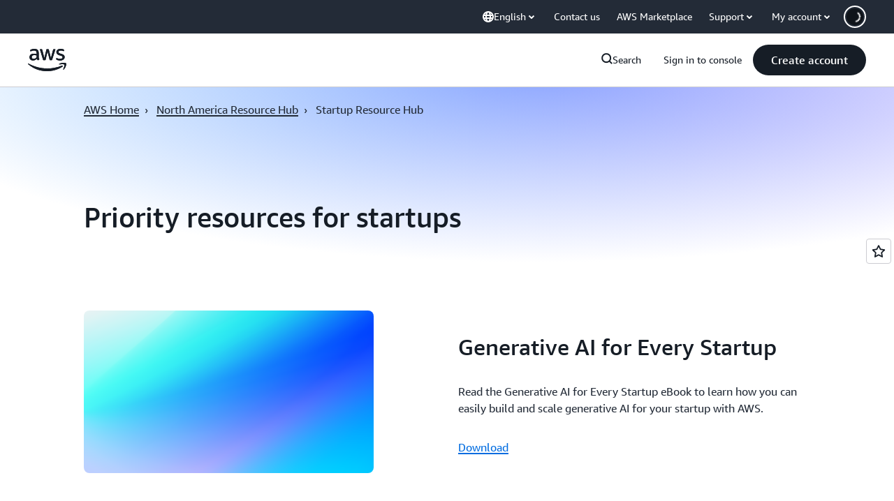

--- FILE ---
content_type: text/html;charset=utf-8
request_url: https://aws.amazon.com/local/north-america/startup/
body_size: 40465
content:
<!doctype html>
<html lang="en-US" data-static-assets="https://a0.awsstatic.com" class="aws-lng-en_US">
 <head>
  <meta http-equiv="Content-Security-Policy" content="default-src 'self' data: https://a0.awsstatic.com https://prod.us-east-1.ui.gcr-chat.marketing.aws.dev; base-uri 'none'; connect-src 'self' https://*.analytics.console.aws.a2z.com https://*.aws.corrivium.live https://*.harmony.a2z.com https://*.marketing.aws.dev https://*.panorama.console.api.aws https://*.prod.chc-features.uxplatform.aws.dev https://*.us-east-1.prod.mrc-sunrise.marketing.aws.dev https://112-tzm-766.mktoresp.com https://112-tzm-766.mktoutil.com https://8810.clrt.ai https://a0.awsstatic.com https://a0.p.awsstatic.com https://a1.awsstatic.com https://amazonwebservices.d2.sc.omtrdc.net https://amazonwebservicesinc.tt.omtrdc.net https://api-v2.builderprofile.aws.dev https://api.regional-table.region-services.aws.a2z.com https://api.us-west-2.prod.pricing.aws.a2z.com https://artifacts.us-west-2.prod.plc.billing.aws.dev https://assets.storylane.io https://auth.aws.amazon.com https://aws.amazon.com https://aws.amazon.com/p/sf/ https://aws.demdex.net https://b0.p.awsstatic.com https://c0.b0.p.awsstatic.com https://calculator.aws https://chatbot-api.us-east-1.prod.mrc-sunrise.marketing.aws.dev https://chatbot-stream-api.us-east-1.prod.mrc-sunrise.marketing.aws.dev https://clientlogger.marketplace.aws.a2z.com https://cm.everesttech.net https://csml-plc-prod.us-west-2.api.aws/plc/csml/logging https://d0.awsstatic.com https://d0.m.awsstatic.com https://d1.awsstatic.com https://d1fgizr415o1r6.cloudfront.net https://d2bmgek65me099.cloudfront.net https://d2c.aws.amazon.com https://d3borx6sfvnesb.cloudfront.net https://dftu77xade0tc.cloudfront.net https://dpm.demdex.net https://edge.adobedc.net https://fls-na.amazon.com https://i18n-string.us-west-2.prod.pricing.aws.a2z.com https://iad.staging.prod.tv.awsstatic.com https://infra-api.us-east-1.prod.mrc-sunrise.marketing.aws.dev https://ingestion.aperture-public-api.feedback.console.aws.dev https://jhewqjrl5k.execute-api.us-west-2.amazonaws.com https://livechat-api.us-east-1.prod.mrc-sunrise.marketing.aws.dev https://log.clrt.ai https://pricing-table.us-west-2.prod.site.p.awsstatic.com https://prod-us-west-2.csp-report.marketing.aws.dev https://prod.log.shortbread.aws.dev https://prod.tools.shortbread.aws.dev https://prod.us-east-1.api.gcr-chat.marketing.aws.dev https://prod.us-east-1.rest-bot.gcr-chat.marketing.aws.dev https://prod.us-east-1.ui.gcr-chat.marketing.aws.dev https://public.lotus.awt.aws.a2z.com https://r0.m.awsstatic.com https://s0.awsstatic.com https://s3.amazonaws.com/aws-messaging-pricing-information/ https://s3.amazonaws.com/public-pricing-agc/ https://spot-bid-advisor.s3.amazonaws.com https://t0.m.awsstatic.com https://target.aws.amazon.com https://token.us-west-2.prod.site.p.awsstatic.com https://tv.awsstatic.com https://us-west-2.prod.cxm.marketing.aws.dev https://view-stage.us-west-2.prod.pricing.aws.a2z.com https://view-staging.us-east-1.prod.plc1-prod.pricing.aws.a2z.com https://vs.aws.amazon.com https://webchat-aws.clink.cn https://wrp.aws.amazon.com https://www.youtube-nocookie.com https://xcxrmtkxx5.execute-api.us-east-1.amazonaws.com/prod/ wss://*.transport.connect.us-east-1.amazonaws.com wss://prod.us-east-1.wss-bot.gcr-chat.marketing.aws.dev wss://webchat-aws.clink.cn; font-src 'self' data: https://a0.awsstatic.com https://f0.awsstatic.com https://fonts.gstatic.com https://prod.us-east-1.ui.gcr-chat.marketing.aws.dev; frame-src 'self' https://*.widget.console.aws.amazon.com https://aws.demdex.net https://aws.storylane.io https://c0.b0.p.awsstatic.com https://calculator.aws https://conversational-experience-worker.widget.console.aws.amazon.com/lotus/isolatedIFrame https://dpm.demdex.net https://pricing-table.us-west-2.prod.site.p.awsstatic.com https://token.us-west-2.prod.site.p.awsstatic.com https://www.youtube-nocookie.com; img-src 'self' blob: data: https://*.vidyard.com https://*.ytimg.com https://a0.awsstatic.com https://amazonwebservices.d2.sc.omtrdc.net https://app-pages.storylane.io https://avatars.builderprofile.aws.dev https://aws-quickstart.s3.amazonaws.com https://aws.amazon.com https://aws.demdex.net https://awsmedia.s3.amazonaws.com https://chat.us-east-1.prod.mrc-sunrise.marketing.aws.dev https://cm.everesttech.net https://cx0.m.awsstatic.com https://d1.awsstatic.com https://d1d1et6laiqoh9.cloudfront.net https://d2908q01vomqb2.cloudfront.net https://d2c.aws.amazon.com https://d2cpw7vd6a2efr.cloudfront.net https://d36cz9buwru1tt.cloudfront.net https://d7umqicpi7263.cloudfront.net https://docs.aws.amazon.com https://dpm.demdex.net https://fls-na.amazon.com https://google.ca https://google.co.in https://google.co.jp https://google.co.th https://google.co.uk https://google.com https://google.com.ar https://google.com.au https://google.com.br https://google.com.hk https://google.com.mx https://google.com.tr https://google.com.tw https://google.de https://google.es https://google.fr https://google.it https://google.nl https://google.pl https://google.ru https://iad.staging.prod.tv.awsstatic.com https://img.youtube.com https://marketingplatform.google.com https://media.amazonwebservices.com https://p.adsymptotic.com https://pages.awscloud.com https://prod.us-east-1.ui.gcr-chat.marketing.aws.dev https://s3.amazonaws.com/aws-quickstart/ https://ssl-static.libsyn.com https://static-cdn.jtvnw.net https://tv.awsstatic.com https://webchat-aws.clink.cn https://www.google.com https://www.linkedin.com https://yt3.ggpht.com; media-src 'self' blob: https://*.aws.corrivium.live https://*.libsyn.com https://a0.awsstatic.com https://anchor.fm https://awsmedia.s3.amazonaws.com https://awspodcastsiberiaent.s3.eu-west-3.amazonaws.com https://chat.us-east-1.prod.mrc-sunrise.marketing.aws.dev https://chtbl.com https://content.production.cdn.art19.com https://cx0.m.awsstatic.com https://d1.awsstatic.com https://d1hemuljm71t2j.cloudfront.net https://d1le29qyzha1u4.cloudfront.net https://d1oqpvwii7b6rh.cloudfront.net https://d1vo51ubqkiilx.cloudfront.net https://d1yyh5dhdgifnx.cloudfront.net https://d2908q01vomqb2.cloudfront.net https://d2a6igt6jhaluh.cloudfront.net https://d3ctxlq1ktw2nl.cloudfront.net https://d3h2ozso0dirfl.cloudfront.net https://dgen8gghn3u86.cloudfront.net https://dk261l6wntthl.cloudfront.net https://download.stormacq.com/aws/podcast/ https://dts.podtrac.com https://iad.staging.prod.tv.awsstatic.com https://media.amazonwebservices.com https://mktg-apac.s3-ap-southeast-1.amazonaws.com https://rss.art19.com https://s3-ap-northeast-1.amazonaws.com/aws-china-media/ https://tv.awsstatic.com https://www.buzzsprout.com; object-src 'none'; script-src 'sha256-MVByN41WXuZttfzESADJDOaX6LM709R7HjWyeq9RZg8=' 'nonce-VcEzDD0SowoV2JU/x/3hwu4fvDWI9lwuUW+sf2g5o8Q=' 'self' blob: https://*.cdn.console.awsstatic.com https://*.cdn.uis.awsstatic.com https://*.us-east-1.prod.mrc-sunrise.marketing.aws.dev https://a.b.cdn.console.awsstatic.com https://a0.awsstatic.com https://amazonwebservicesinc.tt.omtrdc.net https://artifacts.us-west-2.prod.plc.billing.aws.dev https://b0.p.awsstatic.com https://cdn.builderprofile.aws.dev https://cx0.m.awsstatic.com https://d0.m.awsstatic.com https://d2bmgek65me099.cloudfront.net https://d2c.aws.amazon.com https://googleads.g.doubleclick.net https://loader.us-east-1.prod.mrc-sunrise.marketing.aws.dev https://prod.us-east-1.ui.gcr-chat.marketing.aws.dev https://r0.m.awsstatic.com https://spot-price.s3.amazonaws.com https://static.doubleclick.net https://t0.m.awsstatic.com https://token.us-west-2.prod.site.p.awsstatic.com https://website.spot.ec2.aws.a2z.com https://www.google.com https://www.gstatic.com https://www.youtube.com/iframe_api https://www.youtube.com/s/player/; style-src 'self' 'unsafe-inline' https://a0.awsstatic.com https://assets.storylane.io https://b0.p.awsstatic.com https://cx0.m.awsstatic.com https://prod.us-east-1.ui.gcr-chat.marketing.aws.dev https://t0.m.awsstatic.com https://token.us-west-2.prod.site.p.awsstatic.com" data-report-uri="https://prod-us-west-2.csp-report.marketing.aws.dev/submit">
  <meta charset="UTF-8">
  <meta name="viewport" content="width=device-width, initial-scale=1.0">
  <link rel="preconnect" href="https://a0.awsstatic.com" crossorigin="anonymous">
  <link rel="dns-prefetch" href="https://a0.awsstatic.com">
  <link rel="dns-prefetch" href="https://d1.awsstatic.com">
  <link rel="dns-prefetch" href="https://amazonwebservicesinc.tt.omtrdc.net">
  <link rel="dns-prefetch" href="https://s0.awsstatic.com">
  <link rel="dns-prefetch" href="https://t0.awsstatic.com">
  <title>Priority resources for startups</title>
  <link rel="canonical" href="https://aws.amazon.com/local/north-america/startup/">
  <link rel="alternate" href="https://aws.amazon.com/local/north-america/startup/" hreflang="en-us">
  <link rel="alternate" href="https://aws.amazon.com/cn/local/north-america/startup/" hreflang="zh-cn">
  <meta name="template" content="resource-hub">
  <meta property="og:type" content="website">
  <meta property="og:site_name" content="Amazon Web Services, Inc.">
  <meta property="og:title" content="Priority resources for startups">
  <meta property="og:updated_time" content="2025-12-12T08:09:53.501-0800">
  <meta property="og:url" content="https://aws.amazon.com/local/north-america/startup/">
  <meta property="og:locale" content="en_US">
  <meta property="og:locale:alternate" content="ar_SA">
  <meta property="og:locale:alternate" content="de_DE">
  <meta property="og:locale:alternate" content="es_ES">
  <meta property="og:locale:alternate" content="fr_FR">
  <meta property="og:locale:alternate" content="id_ID">
  <meta property="og:locale:alternate" content="it_IT">
  <meta property="og:locale:alternate" content="ja_JP">
  <meta property="og:locale:alternate" content="ko_KR">
  <meta property="og:locale:alternate" content="pt_BR">
  <meta property="og:locale:alternate" content="ru_RU">
  <meta property="og:locale:alternate" content="th_TH">
  <meta property="og:locale:alternate" content="tr_TR">
  <meta property="og:locale:alternate" content="vi_VN">
  <meta property="og:locale:alternate" content="zh_CN">
  <meta property="og:locale:alternate" content="zh_TW">
  <meta property="fb:pages" content="153063591397681">
  <meta property="twitter:card" content="summary">
  <meta property="twitter:site" content="@awscloud">
  <link rel="icon" type="image/ico" href="https://a0.awsstatic.com/libra-css/images/site/fav/favicon.ico">
  <link rel="shortcut icon" type="image/ico" href="https://a0.awsstatic.com/libra-css/images/site/fav/favicon.ico">
  <link rel="apple-touch-icon" sizes="57x57" href="https://a0.awsstatic.com/libra-css/images/site/touch-icon-iphone-114-smile.png">
  <link rel="apple-touch-icon" sizes="72x72" href="https://a0.awsstatic.com/libra-css/images/site/touch-icon-ipad-144-smile.png">
  <link rel="apple-touch-icon" sizes="114x114" href="https://a0.awsstatic.com/libra-css/images/site/touch-icon-iphone-114-smile.png">
  <link rel="apple-touch-icon" sizes="144x144" href="https://a0.awsstatic.com/libra-css/images/site/touch-icon-ipad-144-smile.png">
  <script type="application/json" id="target-mediator">
    {"pageLanguage":"en","supportedLanguages":["ar","cn","de","en","es","fr","id","it","jp","ko","pt","ru","th","tr","tw","vi"],"offerOrigin":"https://s0.awsstatic.com"}
</script>
  <link rel="stylesheet" href="https://a0.awsstatic.com/libra-css/css/1.0.509/style-awsm-base.css">
  <link rel="stylesheet" href="https://a0.awsstatic.com/awsm-core/0.1.6/bundle/head.css">
  <script type="esms-options">{"noLoadEventRetriggers": true, "nonce":"VcEzDD0SowoV2JU/x/3hwu4fvDWI9lwuUW+sf2g5o8Q="}</script>
  <script async src="https://a0.awsstatic.com/eb-csr/2.0.15/polyfills/es-module-shims/es-module-shims.js"></script>
  <script type="importmap" data-head-renderable="true">{"imports":{"react":"https://a0.awsstatic.com/eb-csr/2.0.15/react/react.js","react/jsx-runtime":"https://a0.awsstatic.com/eb-csr/2.0.15/react/jsx-runtime.js","react-dom":"https://a0.awsstatic.com/eb-csr/2.0.15/react/react-dom.js","react-dom/server":"https://a0.awsstatic.com/eb-csr/2.0.15/react/server-browser.js","react-dom-server-browser":"https://a0.awsstatic.com/eb-csr/2.0.15/react/react-dom-server-browser.js","sanitize-html":"https://a0.awsstatic.com/eb-csr/2.0.15/sanitize-html/index.js","video.js":"https://a0.awsstatic.com/eb-csr/2.0.15/videojs/video.js","videojs-event-tracking":"https://a0.awsstatic.com/eb-csr/2.0.15/videojs/videojs-event-tracking.js","videojs-hotkeys":"https://a0.awsstatic.com/eb-csr/2.0.15/videojs/videojs-hotkeys.js","videojs-youtube":"https://a0.awsstatic.com/eb-csr/2.0.15/videojs/videojs-youtube.js","@amzn/awsmcc":"https://a0.awsstatic.com/awsmcc/1.0.1/bundle/index.js"}}</script>
  <script type="application/json" id="aws-page-settings" data-head-renderable="true">{"supportedLanguages":["ar","cn","de","en","es","fr","id","it","jp","ko","pt","ru","th","tr","tw","vi"],"defaultLanguage":"en","logDataSet":"LIVE:PROD","logInstance":"PUB","csdsEndpoint":"https://d2c.aws.amazon.com/","isLoggingEnabled":true,"currentLanguage":"en-US","currentStage":"Prod","isRTL":false,"framework":"v3","drTemplateStoreHost":"https://t0.m.awsstatic.com","isBJS":false,"awstvVideoAPIOrigin":"//aws.amazon.com","awstvVideoAssetOrigin":"https://tv.awsstatic.com"}</script>
  <script src="https://a0.awsstatic.com/awsm-core/0.1.6/bundle/gdeps.js"></script>
  <script type="module" src="https://a0.awsstatic.com/awsm-core/0.1.6/bundle/head.js"></script>
  <link rel="stylesheet" href="https://a0.awsstatic.com/eb-csr/2.0.15/orchestrate.css">
  <script type="module" async src="https://a0.awsstatic.com/eb-csr/2.0.15/orchestrate.js"></script>
  <script type="module" async id="awsm-csa" data-awsm-csa-meta="{&quot;env&quot;:{&quot;stage&quot;:&quot;prod&quot;}}" src="https://d0.m.awsstatic.com/awsm-acslibs/1.0.0/bundle/index.js"></script>
  <script src="https://a0.awsstatic.com/s_code/js/3.0/awshome_s_code.js"></script>
  <script async data-js-script="target-mediator" src="https://a0.awsstatic.com/target/1.0.127/aws-target-mediator.js"></script>
  <script async src="https://cx0.m.awsstatic.com/assets/clam/2.0.0/index.js"></script>
  <script type="module" async src="https://cx0.m.awsstatic.com/assets/cwr/1.0.4/index.js"></script>
  <meta name="baidu-site-verification" content="codeva-IAqCchMwW7">
  <meta name="360-site-verification" content="cbe5c6f0249e273e71fffd6d6580ce09">
  <meta name="shenma-site-verification" content="79b94bb338f010af876605819a332e19_1617844070">
  <meta name="sogou_site_verification" content="Ow8cCy3Hgq">
  <meta name="google-site-verification" content="XHghG81ulgiW-3EylGcF48sG28tBW5EH0bNUhgo_DrU">
  <meta name="msvalidate.01" content="6F92E52A288E266E30C2797ECB5FCCF3">
  <link data-eb-tpl-style="" href="https://t0.m.awsstatic.com/tmpl/awsm-rt/esm/templates/rt-global-nav/1.0.0/rt-global-nav.01cc3f0610.css" rel="stylesheet" type="text/css">
  <link data-eb-tpl-style="" href="https://t0.m.awsstatic.com/tmpl/awsm-rt/esm/templates/rt-live-hero/1.0.0/rt-live-hero.6e07135e7b.css" rel="stylesheet" type="text/css">
  <link data-eb-tpl-style="" href="https://t0.m.awsstatic.com/tmpl/awsm-rt/esm/templates/rt-rich-media-grid-collection/1.0.0/rt-rich-media-grid-collection.d6091cfe3e.css" rel="stylesheet" type="text/css">
  <link data-eb-tpl-style="" href="https://t0.m.awsstatic.com/tmpl/awsm-rt/esm/templates/rt-footer/1.0.0/rt-footer.ff4bb27d37.css" rel="stylesheet" type="text/css">
  <link data-eb-tpl-style="" href="https://t0.m.awsstatic.com/tmpl/awsm-rt/esm/templates/rt-da-deluxe-card-collection/1.0.0/rt-da-deluxe-card-collection.b0cfa5990e.css" rel="stylesheet" type="text/css">
  <link data-eb-tpl-style="" href="https://t0.m.awsstatic.com/tmpl/awsm-rt/esm/templates/rt-text-media-collection/1.2.0/rt-text-media-collection.a764182230.css" rel="stylesheet" type="text/css">
 </head>
 <body class="awsm page basicpage " id="page-84b98e5a32" data-cmp-link-accessibility-enabled data-cmp-link-accessibility-text="opens in a new tab">
  <script id="awsc-panorama-bundle" type="text/javascript" src="https://prod.pa.cdn.uis.awsstatic.com/panorama-nav-init.js" data-config="{&quot;appEntity&quot;:&quot;aws-marketing&quot;,&quot;region&quot;:&quot;us-west-1&quot;,&quot;service&quot;:&quot;global-site&quot;,&quot;trackerConstants&quot;:{&quot;cookieDomain&quot;:&quot;aws.amazon.com&quot;}}" async="true"></script>
  <a aria-label="Skip to main content link" class="m-sr-only m-sr-only-focusable m-skip-el" href="#aws-page-content-main" id="aws-page-skip-to-main">Skip to main content</a>
  <div class="header htlwrapper m-global-header">
   <div data-custom-params="{}" data-trk-params="{}">
    <div data-eb-slot="awsm-4423976d-63e5-4c06-9833-057f8d180c02" data-eb-slot-meta="{'version':'1.0','slotId':'awsm-4423976d-63e5-4c06-9833-057f8d180c02','experienceId':'a03b8e72-da5a-4bef-837f-f8e0558920a2','allowBlank':false,'hasAltExp':false,'isRTR':false,'dataKey':'null','filters':{'limit':15,'query':'tag \u003d \'global-nav#global-nav-items\''}}">
     <div data-eb-tpl-n="awsm-rt/rt-global-nav" data-eb-tpl-v="1.0.0" data-eb-ce="" data-eb-c-scope="4423976d-63e5-4c06-9833-057f8d180c02" data-eb-d-scope="INLINE" data-eb-locale="en-US" data-eb-784e8193="" data-eb-ssr-ce="" data-eb-tpl-ns="awsmRT" data-eb-hydrated="pending">
      <script type="application/json">{"data":{"items":[{"fields":{"globalNav":"{\"dark\":false,\"logoAlt\":\"AWS\",\"logoLink\":\"https://aws.amazon.com/?nc2\\u003dh_home\",\"searchURL\":\"api\",\"createAccountButtonLabel\":\"Create account\",\"createAccountButtonURL\":\"https://portal.aws.amazon.com/gp/aws/developer/registration/index.html?nc2\\u003dh_su\\u0026src\\u003dheader_signup\",\"signinLabel\":\"Sign in to console\",\"signinURL\":\"https://console.aws.amazon.com/console/home/?nc2\\u003dh_si\\u0026src\\u003dheader-signin\",\"showFeedback\":true,\"schemaVersion\":2.0,\"items\":[{\"name\":\"re:Invent\",\"linkURL\":\"https://reinvent.awsevents.com/?nc2\\u003dh_l1_f\\u0026trk\\u003dc775b40b-0f43-4b55-9eb1-a0ef0787360c\",\"variant\":\"featured\"},{\"name\":\"Discover AWS\",\"columnsLayout\":\"3-1\",\"linkURL\":\"\",\"columns\":[{\"heading\":\"Explore topics\",\"subheading\":\"\",\"type\":\"ListColumn\",\"discoverCards\":[{\"title\":\"Catch up on all the announcements from re:Invent 2025\",\"badge\":\"Event\",\"hyperLink\":\"https://aws.amazon.com/blogs/aws/top-announcements-of-aws-reinvent-2025/?nc2\\u003dh_dsc_ex_s1\\u0026trk\\u003dc775b40b-0f43-4b55-9eb1-a0ef0787360c\",\"imageSrc\":\"https://d1.awsstatic.com/onedam/marketing-channels/website/aws/en_US/global-nav/m9y25-discover-aws-reinvent-session-catalog.0f0f06f8b5f05d7c8f32a8dd40ab11e2b2e6e5de.jpg\",\"imageAlt\":\"An abstract image\"},{\"title\":\"Speed up development with Kiro Autonomous Agent\",\"badge\":\"AI Agents\",\"hyperLink\":\"https://kiro.dev/autonomous-agent/?nc2\\u003dh_dsc_ex_s2\",\"imageSrc\":\"https://d1.awsstatic.com/onedam/marketing-channels/website/aws/en_US/global-nav/m10y25-discover-reinvent-builder-track.0de783e01bc5a82eedbea69e1ce7e3ab78a1ee3d.jpg\",\"imageAlt\":\"An abstract image\"},{\"title\":\"Introducing Nova Forge: Build your own frontier models\",\"badge\":\"Model Training\",\"hyperLink\":\"https://aws.amazon.com/nova/forge/?nc2\\u003dh_dsc_ex_s3\",\"imageSrc\":\"https://d1.awsstatic.com/onedam/marketing-channels/website/aws/en_US/global-nav/m10y25-discover-amazon-quick-suite.317c8c1184eaeee1b96aac3cd3c9305d287957b4.jpg\",\"imageAlt\":\"An abstract image\"}],\"items\":[{\"title\":\"AWS DevOps Agent: Prevent and resolve incidents with AI\",\"eyebrow\":\"AI Agents\",\"hyperLink\":\"https://aws.amazon.com/devops-agent/?nc2\\u003dh_dsc_ex_s4\"},{\"title\":\"AgentCore: set policies, measure quality \\u0026 deploy agents confidently\",\"eyebrow\":\"Agentic Platform\",\"hyperLink\":\"https://aws.amazon.com/bedrock/agentcore/?nc2\\u003dh_dsc_ex_s5\"},{\"title\":\"AWS Security Agent: Secure apps from design to deployment\",\"eyebrow\":\"AI Agents\",\"hyperLink\":\"https://aws.amazon.com/security-agent/?nc2\\u003dh_dsc_ex_s6\"}],\"hyperLinks\":[{\"hyperlinkUrl\":\"https://aws.amazon.com/new/?nc2\\u003dh_dsc_new\",\"hyperlinkText\":\"News \\u0026 announcements\"},{\"hyperlinkUrl\":\"https://aws.amazon.com/blogs/?nc2\\u003dh_dsc_blg\",\"hyperlinkText\":\"AWS blog\"}]},{\"heading\":\"About AWS\",\"subheading\":\"AWS is the world\\u0027s most comprehensive cloud, enabling organizations to accelerate innovation, reduce costs, and scale more efficiently\",\"imageSrc\":\"https://d1.awsstatic.com/onedam/marketing-channels/website/aws/en_US/global-nav/aws-library_illustration_innovation_8_1200.07a6484f8eaa3100138cf8b6dce14f1db024db32.jpg\",\"imageAlt\":\"an abstract illustration\",\"type\":\"FeaturedColumn\",\"hyperLinks\":[{\"hyperlinkUrl\":\"https://aws.amazon.com/what-is-aws/?nc2\\u003dh_dsc_aa_wtaws\",\"hyperlinkText\":\"Why AWS\"},{\"hyperlinkUrl\":\"https://aws.amazon.com/getting-started/?nc2\\u003dh_dsc_aa_gs\",\"hyperlinkText\":\"Getting Started\"},{\"hyperlinkUrl\":\"https://aws.amazon.com/security/?nc2\\u003dh_dsc_aa_sec\",\"hyperlinkText\":\"Security\"},{\"hyperlinkUrl\":\"https://aws.amazon.com/compliance/?nc2\\u003dh_dsc_aa_cmp\",\"hyperlinkText\":\"Compliance\"},{\"hyperlinkUrl\":\"https://aws.amazon.com/trust-center/?nc2\\u003dh_dsc_aa_trc\",\"hyperlinkText\":\"Trust Center\"},{\"hyperlinkUrl\":\"https://aws.amazon.com/sustainability/?nc2\\u003dh_dsc_aa_sus\",\"hyperlinkText\":\"Sustainability\"},{\"hyperlinkText\":\"Global Infrastructure\",\"hyperlinkUrl\":\"https://aws.amazon.com/about-aws/global-infrastructure/?nc2\\u003dh_dsc_aa_gi\"}]}]},{\"name\":\"Products\",\"columnsLayout\":\"1-3\",\"linkURL\":\"\",\"subNav\":[{\"name\":\"Featured Products\",\"linkURL\":\"\",\"columns\":[{\"heading\":\"Featured Products\",\"subheading\":\"Get started with one of these featured services or browse all\",\"hyperlinkText\":\"Browse all products\",\"hyperlinkUrl\":\"https://aws.amazon.com/products/?nc2\\u003dh_prod_fs_prod\",\"type\":\"ListColumn\",\"items\":[{\"title\":\"Amazon Quick Suite\",\"body\":\"Digital workspace that unifies AI agents for research, business insights, and automation\",\"hyperLink\":\"https://aws.amazon.com/quicksuite/?nc2\\u003dh_prod_fs_qksu\"},{\"title\":\"Transform\",\"body\":\"Eliminate tech debt with agentic AI to modernize legacy systems and code\",\"hyperLink\":\"https://aws.amazon.com/transform/?nc2\\u003dh_prod_fs_trns\"},{\"title\":\"Aurora\",\"body\":\"Serverless relational database service for PostgreSQL, MySQL, and DSQL\",\"hyperLink\":\"https://aws.amazon.com/rds/aurora/?nc2\\u003dh_prod_fs_aa\"},{\"title\":\"Amazon Bedrock\",\"body\":\"The end-to-end platform for building generative AI applications and agents\",\"hyperLink\":\"https://aws.amazon.com/bedrock/?nc2\\u003dh_prod_fs_br\"},{\"title\":\"Amazon Connect\",\"body\":\"AI solution for delivering personalized customer experiences at scale\",\"hyperLink\":\"https://aws.amazon.com/connect/?nc2\\u003dh_prod_fs_cnct\"},{\"title\":\"EC2\",\"body\":\"Secure and resizable compute capacity for virtually any workload\",\"hyperLink\":\"https://aws.amazon.com/ec2/?nc2\\u003dh_prod_fs_ec2\"},{\"title\":\"Nova\",\"body\":\"Foundation models delivering frontier intelligence and top price performance\",\"hyperLink\":\"https://aws.amazon.com/ai/generative-ai/nova/?nc2\\u003dh_prod_fs_nov\"},{\"title\":\"SageMaker\",\"body\":\"The center for all your data, analytics, and AI\",\"hyperLink\":\"https://aws.amazon.com/sagemaker/?nc2\\u003dh_prod_fs_sgm\"},{\"title\":\"S3\",\"body\":\"Virtually unlimited secure object storage for AI, analytics, and archives\",\"hyperLink\":\"https://aws.amazon.com/s3/?nc2\\u003dh_prod_fs_s3\"}],\"resourceCards\":[{\"title\":\"What’s new\",\"body\":\"Explore new capabilities and the latest technologies\",\"hyperLink\":\"https://aws.amazon.com/new/?nc2\\u003dh_rc_new\",\"imageSrc\":\"https://d1.awsstatic.com/onedam/marketing-channels/website/aws/en_US/global-nav/aws-library_illustration_culture_2_1200.77dd122bde9af49ea0c09cdc009c193866f62ad7.jpg\",\"imageAlt\":\"alt\",\"background\":true},{\"title\":\"Customer success stories\",\"body\":\"Learn how customers around the world accelerate their cloud\",\"hyperLink\":\"https://aws.amazon.com/solutions/case-studies/?nc2\\u003dh_rc_cs\",\"imageSrc\":\"https://d1.awsstatic.com/onedam/marketing-channels/website/aws/en_US/global-nav/aws-library_illustration_culture_11_1200.29c48d4e742090396f61d0c5d5eec4ea8d714817.jpg\",\"imageAlt\":\"alt\",\"background\":true}]}]},{\"name\":\"Analytics\",\"linkURL\":\"\",\"columns\":[{\"heading\":\"Analytics\",\"subheading\":\"Optimize performance and scale for analytics and AI workloads\",\"hyperlinkText\":\"Go to Analytics hub\",\"hyperlinkUrl\":\"https://aws.amazon.com/big-data/datalakes-and-analytics/?nc2\\u003dh_prod_an_hub\",\"type\":\"ListColumn\",\"items\":[{\"title\":\"Athena\",\"body\":\"Service to query data in S3 using SQL\",\"hyperLink\":\"https://aws.amazon.com/athena/?nc2\\u003dh_prod_an_ath\"},{\"title\":\"AWS EMR\",\"body\":\"Easily run big data frameworks\",\"hyperLink\":\"https://aws.amazon.com/emr/?nc2\\u003dh_prod_an_emr\"},{\"title\":\"Glue\",\"body\":\"Simple, scalable, and serverless data integration\",\"hyperLink\":\"https://aws.amazon.com/glue/?nc2\\u003dh_prod_an_glu\"},{\"title\":\"Managed Streaming for Apache Kafka\",\"body\":\"Fully managed Apache Kafka service\",\"hyperLink\":\"https://aws.amazon.com/msk/?nc2\\u003dh_prod_an_msak\"},{\"title\":\"OpenSearch Service\",\"body\":\"Search and analytics engine for log, text, and trace data\",\"hyperLink\":\"https://aws.amazon.com/opensearch-service/?nc2\\u003dh_prod_an_es\"},{\"title\":\"QuickSight\",\"body\":\"Fast business analytics service\",\"hyperLink\":\"https://aws.amazon.com/quicksight/?nc2\\u003dh_prod_an_qs\"},{\"title\":\"Redshift\",\"body\":\"Fast, simple, cost-effective data warehousing\",\"hyperLink\":\"https://aws.amazon.com/redshift/?nc2\\u003dh_prod_an_rs\"},{\"title\":\"SageMaker\",\"body\":\"The center for all your data, analytics, and AI\",\"hyperLink\":\"https://aws.amazon.com/sagemaker/?nc2\\u003dh_prod_an_sgm\"}],\"browseAllItem\":{\"title\":\"Browse all Analytics products\",\"hyperLink\":\"https://aws.amazon.com/big-data/datalakes-and-analytics/?nc2\\u003dh_prod_an_hub\"},\"resourceCards\":[{\"title\":\"What\\u0027s new\",\"body\":\"Explore new capabilities and the latest technologies\",\"hyperLink\":\"https://aws.amazon.com/new/?nc2\\u003dh_rc_new\",\"imageSrc\":\"https://d1.awsstatic.com/onedam/marketing-channels/website/aws/en_US/global-nav/aws-library_illustration_culture_2_1200.77dd122bde9af49ea0c09cdc009c193866f62ad7.jpg\",\"imageAlt\":\"alt\",\"background\":true},{\"title\":\"Customer success stories\",\"body\":\"Learn how customers around the world accelerate their cloud\",\"hyperLink\":\"https://aws.amazon.com/solutions/case-studies/?nc2\\u003dh_rc_cs\",\"imageSrc\":\"https://d1.awsstatic.com/onedam/marketing-channels/website/aws/en_US/global-nav/aws-library_illustration_culture_11_1200.29c48d4e742090396f61d0c5d5eec4ea8d714817.jpg\",\"imageAlt\":\"alt\",\"background\":true}]}]},{\"name\":\"Application Integration\",\"linkURL\":\"\",\"columns\":[{\"heading\":\"Application Integration\",\"subheading\":\"Integrate distributed systems and serverless applications with less code\",\"hyperlinkText\":\"Go to Application Integration hub\",\"hyperlinkUrl\":\"https://aws.amazon.com/products/application-integration/?nc2\\u003dh_prod_ap_hub\",\"type\":\"ListColumn\",\"items\":[{\"title\":\"API Gateway\",\"body\":\"Fully managed service to secure and scale RESTful APIs\",\"hyperLink\":\"https://aws.amazon.com/api-gateway/?nc2\\u003dh_prod_ap_apig\"},{\"title\":\"AppFlow\",\"body\":\"No-code integration for SaaS apps \\u0026 AWS services\",\"hyperLink\":\"https://aws.amazon.com/appflow/?nc2\\u003dh_prod_ap_af\"},{\"title\":\"AppSync\",\"body\":\"Connects applications to events, data, and AI models with GraphQL\",\"hyperLink\":\"https://aws.amazon.com/appsync/?nc2\\u003dh_prod_ap_apps\"},{\"title\":\"EventBridge\",\"body\":\"Builds event-driven apps at scale across AWS, SaaS or existing systems\",\"hyperLink\":\"https://aws.amazon.com/eventbridge/?nc2\\u003dh_prod_ap_eb\"},{\"title\":\"MQ\",\"body\":\"Managed message broker service\",\"hyperLink\":\"https://aws.amazon.com/amazon-mq/?nc2\\u003dh_prod_ap_mq\"},{\"title\":\"Simple Notification Service (SNS)\",\"body\":\"Pub/sub, SMS, email, and mobile push notifications\",\"hyperLink\":\"https://aws.amazon.com/sns/?nc2\\u003dh_prod_ap_sns\"},{\"title\":\"Simple Queue Service (SQS)\",\"body\":\"Managed message queues\",\"hyperLink\":\"https://aws.amazon.com/sqs/?nc2\\u003dh_prod_ap_sqs\"},{\"title\":\"Step Functions\",\"body\":\"Visual workflows for distributed applications\",\"hyperLink\":\"https://aws.amazon.com/step-functions/?nc2\\u003dh_prod_ap_stf\"}],\"browseAllItem\":{\"title\":\"Browse all Application Integration products\",\"hyperLink\":\"https://aws.amazon.com/products/application-integration/?nc2\\u003dh_prod_ap_hub\"},\"resourceCards\":[{\"title\":\"What\\u0027s new\",\"body\":\"Explore new capabilities and the latest technologies\",\"hyperLink\":\"https://aws.amazon.com/new/?nc2\\u003dh_rc_new\",\"imageSrc\":\"https://d1.awsstatic.com/onedam/marketing-channels/website/aws/en_US/global-nav/aws-library_illustration_culture_2_1200.77dd122bde9af49ea0c09cdc009c193866f62ad7.jpg\",\"imageAlt\":\"alt\",\"background\":true},{\"title\":\"Customer success stories\",\"body\":\"Learn how customers around the world accelerate their cloud\",\"hyperLink\":\"https://aws.amazon.com/solutions/case-studies/?nc2\\u003dh_rc_cs\",\"imageSrc\":\"https://d1.awsstatic.com/onedam/marketing-channels/website/aws/en_US/global-nav/aws-library_illustration_culture_11_1200.29c48d4e742090396f61d0c5d5eec4ea8d714817.jpg\",\"imageAlt\":\"alt\",\"background\":true}]}]},{\"name\":\"Artificial Intelligence\",\"linkURL\":\"\",\"columns\":[{\"heading\":\"Artificial Intelligence\",\"subheading\":\"Build and scale the next wave of AI innovation on AWS\",\"hyperlinkText\":\"Go to Artificial Intelligence hub\",\"hyperlinkUrl\":\"https://aws.amazon.com/ai/?nc2\\u003dh_prod_ai_hub\",\"type\":\"ListColumn\",\"items\":[{\"title\":\"Amazon Bedrock\",\"body\":\"The end-to-end platform for building generative AI applications and agents\",\"hyperLink\":\"https://aws.amazon.com/bedrock/?nc2\\u003dh_prod_ai_br\"},{\"title\":\"Amazon Bedrock AgentCore\",\"body\":\"Comprehensive agentic platform to accelerate agents to production using any framework or model\",\"hyperLink\":\"https://aws.amazon.com/bedrock/agentcore/?nc2\\u003dh_prod_ai_brac\"},{\"title\":\"Amazon Connect\",\"body\":\"AI solution for delivering personalized customer experiences at scale\",\"hyperLink\":\"https://aws.amazon.com/connect/?nc2\\u003dh_prod_ai_cnct\"},{\"title\":\"Inferentia\",\"body\":\"Machine learning inference chip\",\"hyperLink\":\"https://aws.amazon.com/ai/machine-learning/inferentia/?nc2\\u003dh_prod_ai_inf\"},{\"title\":\"Amazon Q\",\"body\":\"Generative AI-powered assistant for work\",\"hyperLink\":\"https://aws.amazon.com/q/?nc2\\u003dh_prod_ai_q\"},{\"title\":\"Nova\",\"body\":\"Foundation models delivering frontier intelligence and top price performance\",\"hyperLink\":\"https://aws.amazon.com/ai/generative-ai/nova/?nc2\\u003dh_prod_ai_nov\"},{\"title\":\"SageMaker\",\"body\":\"Managed service to build, train, and deploy ML and foundation models\",\"hyperLink\":\"https://aws.amazon.com/sagemaker-ai/?nc2\\u003dh_prod_ai_sgm\"},{\"title\":\"Trainium\",\"body\":\"High-performance, low-cost AI chips for deep learning and generative AI training\",\"hyperLink\":\"https://aws.amazon.com/ai/machine-learning/trainium/?nc2\\u003dh_prod_ai_trn\"}],\"browseAllItem\":{\"title\":\"Browse all Artificial Intelligence products\",\"hyperLink\":\"https://aws.amazon.com/ai/?nc2\\u003dh_prod_ai_hub\"},\"resourceCards\":[{\"title\":\"What\\u0027s new\",\"body\":\"Explore new capabilities and the latest technologies\",\"hyperLink\":\"https://aws.amazon.com/new/?nc2\\u003dh_rc_new\",\"imageSrc\":\"https://d1.awsstatic.com/onedam/marketing-channels/website/aws/en_US/global-nav/aws-library_illustration_culture_2_1200.77dd122bde9af49ea0c09cdc009c193866f62ad7.jpg\",\"imageAlt\":\"alt\",\"background\":true},{\"title\":\"Customer success stories\",\"body\":\"Learn how customers around the world accelerate their cloud\",\"hyperLink\":\"https://aws.amazon.com/solutions/case-studies/?nc2\\u003dh_rc_cs\",\"imageSrc\":\"https://d1.awsstatic.com/onedam/marketing-channels/website/aws/en_US/global-nav/aws-library_illustration_culture_11_1200.29c48d4e742090396f61d0c5d5eec4ea8d714817.jpg\",\"imageAlt\":\"alt\",\"background\":true}]}]},{\"name\":\"Business Applications\",\"linkURL\":\"\",\"columns\":[{\"heading\":\"Business Applications\",\"subheading\":\"Cloud and native applications built on and by AWS\",\"hyperlinkText\":\"Go to Business Applications hub\",\"hyperlinkUrl\":\"https://aws.amazon.com/business-applications/?nc2\\u003dh_prod_ba_hub\",\"type\":\"ListColumn\",\"items\":[{\"title\":\"Amazon Connect\",\"body\":\"AI solution for delivering personalized customer experiences at scale\",\"hyperLink\":\"https://aws.amazon.com/connect/?nc2\\u003dh_prod_ba_cnct\"},{\"title\":\"Just Walk Out\",\"body\":\"Check-out free autonomous retail\",\"hyperLink\":\"https://aws.amazon.com/just-walk-out/?nc2\\u003dh_prod_ba_jwo\"},{\"title\":\"Amazon Quick Suite\",\"body\":\"Digital workspace that unifies AI agents for research, business insights, and automation\",\"hyperLink\":\"https://aws.amazon.com/quicksuite/?nc2\\u003dh_prod_ba_qksu\"},{\"title\":\"QuickSight\",\"body\":\"Fast business analytics service\",\"hyperLink\":\"https://aws.amazon.com/quicksight/?nc2\\u003dh_prod_ba_qs\"},{\"title\":\"Simple Email Service (SES)\",\"body\":\"High-scale inbound and outbound email service\",\"hyperLink\":\"https://aws.amazon.com/ses/?nc2\\u003dh_prod_ba_ses\"},{\"title\":\"AWS Supply Chain\",\"body\":\"AI application to improve visibility and planning\",\"hyperLink\":\"https://aws.amazon.com/aws-supply-chain/?nc2\\u003dh_prod_ba_sc\"},{\"title\":\"Wickr\",\"body\":\"End-to-end encrypted communications\",\"hyperLink\":\"https://aws.amazon.com/wickr/?nc2\\u003dh_prod_ba_wkr\"},{\"title\":\"WorkSpaces\",\"body\":\"Virtual desktops, secure web browsers, and application streaming\",\"hyperLink\":\"https://aws.amazon.com/workspaces-family/workspaces/?nc2\\u003dh_prod_ba_ws\"}],\"browseAllItem\":{\"title\":\"Browse all Business Applications\",\"hyperLink\":\"https://aws.amazon.com/business-applications/?nc2\\u003dh_prod_ba_hub\"},\"resourceCards\":[{\"title\":\"What\\u0027s new\",\"body\":\"Explore new capabilities and the latest technologies\",\"hyperLink\":\"https://aws.amazon.com/new/?nc2\\u003dh_rc_new\",\"imageSrc\":\"https://d1.awsstatic.com/onedam/marketing-channels/website/aws/en_US/global-nav/aws-library_illustration_culture_2_1200.77dd122bde9af49ea0c09cdc009c193866f62ad7.jpg\",\"imageAlt\":\"alt\",\"background\":true},{\"title\":\"Customer success stories\",\"body\":\"Learn how customers around the world accelerate their cloud\",\"hyperLink\":\"https://aws.amazon.com/solutions/case-studies/?nc2\\u003dh_rc_cs\",\"imageSrc\":\"https://d1.awsstatic.com/onedam/marketing-channels/website/aws/en_US/global-nav/aws-library_illustration_culture_11_1200.29c48d4e742090396f61d0c5d5eec4ea8d714817.jpg\",\"imageAlt\":\"alt\",\"background\":true}]}]},{\"name\":\"Compute\",\"linkURL\":\"\",\"columns\":[{\"heading\":\"Compute\",\"subheading\":\"Run instances, containers, and serverless computing\",\"hyperlinkText\":\"Go to Compute hub\",\"hyperlinkUrl\":\"https://aws.amazon.com/products/compute/?nc2\\u003dh_prod_cp_hub\",\"type\":\"ListColumn\",\"sections\":[{\"heading\":\"Instances\",\"items\":[{\"title\":\"EC2\",\"body\":\"Virtual servers with full control over compute resources\",\"hyperLink\":\"https://aws.amazon.com/ec2/?nc2\\u003dh_prod_cp_ec2\"},{\"title\":\"Elastic Beanstalk\",\"body\":\"Easily migrates, deploys, and scales full-stack applications on AWS\",\"hyperLink\":\"https://aws.amazon.com/elasticbeanstalk/?nc2\\u003dh_prod_cp_ebst\"}]},{\"heading\":\"Containers\",\"items\":[{\"title\":\"Elastic Container Service (ECS)\",\"body\":\"Fully managed AWS native container orchestration service\",\"hyperLink\":\"https://aws.amazon.com/ecs/?nc2\\u003dh_prod_cp_ecs\"},{\"title\":\"Elastic Kubernetes Service (EKS)\",\"body\":\"Managed Kubernetes service for running containerized applications\",\"hyperLink\":\"https://aws.amazon.com/eks/?nc2\\u003dh_prod_cp_eks\"}]},{\"heading\":\"Serverless\",\"items\":[{\"title\":\"Lambda\",\"body\":\"Service for running code without thinking about servers or clusters\",\"hyperLink\":\"https://aws.amazon.com/lambda/?nc2\\u003dh_prod_cp_lbd\"}]}],\"browseAllItem\":{\"title\":\"Browse all Compute products\",\"hyperLink\":\"https://aws.amazon.com/products/compute/?nc2\\u003dh_prod_cp_hub\"},\"resourceCards\":[{\"title\":\"What\\u0027s new\",\"body\":\"Explore new capabilities and the latest technologies\",\"hyperLink\":\"https://aws.amazon.com/new/?nc2\\u003dh_rc_new\",\"imageSrc\":\"https://d1.awsstatic.com/onedam/marketing-channels/website/aws/en_US/global-nav/aws-library_illustration_culture_2_1200.77dd122bde9af49ea0c09cdc009c193866f62ad7.jpg\",\"imageAlt\":\"alt\",\"background\":true},{\"title\":\"Customer success stories\",\"body\":\"Learn how customers around the world accelerate their cloud\",\"hyperLink\":\"https://aws.amazon.com/solutions/case-studies/?nc2\\u003dh_rc_c\",\"imageSrc\":\"https://d1.awsstatic.com/onedam/marketing-channels/website/aws/en_US/global-nav/aws-library_illustration_culture_11_1200.29c48d4e742090396f61d0c5d5eec4ea8d714817.jpg\",\"imageAlt\":\"alt\",\"background\":true}]}]},{\"name\":\"Customer Experience\",\"linkURL\":\"\",\"columns\":[{\"heading\":\"Customer Experience\",\"subheading\":\"Transform customer experiences without compromising on cost\",\"hyperlinkText\":\"Go to Customer Experience hub\",\"hyperlinkUrl\":\"https://aws.amazon.com/connect/?nc2\\u003dh_prod_cc_cnct\",\"type\":\"ListColumn\",\"items\":[{\"title\":\"Amazon Connect\",\"body\":\"AI solution for delivering personalized customer experiences at scale\",\"hyperLink\":\"https://aws.amazon.com/connect/?nc2\\u003dh_prod_cc_cnct\"}],\"resourceCards\":[{\"title\":\"What\\u0027s new\",\"body\":\"Explore new capabilities and the latest technologies\",\"hyperLink\":\"https://aws.amazon.com/new/?nc2\\u003dh_rc_new\",\"imageSrc\":\"https://d1.awsstatic.com/onedam/marketing-channels/website/aws/en_US/global-nav/aws-library_illustration_culture_2_1200.77dd122bde9af49ea0c09cdc009c193866f62ad7.jpg\",\"imageAlt\":\"alt\",\"background\":true},{\"title\":\"Customer success stories\",\"body\":\"Learn how customers around the world accelerate their cloud\",\"hyperLink\":\"https://aws.amazon.com/solutions/case-studies/?nc2\\u003dh_rc_cs\",\"imageSrc\":\"https://d1.awsstatic.com/onedam/marketing-channels/website/aws/en_US/global-nav/aws-library_illustration_culture_11_1200.29c48d4e742090396f61d0c5d5eec4ea8d714817.jpg\",\"imageAlt\":\"alt\",\"background\":true}]}]},{\"name\":\"Databases\",\"linkURL\":\"\",\"columns\":[{\"heading\":\"Databases\",\"subheading\":\"Power AI and data-driven applications at any scale\",\"hyperlinkText\":\"Go to Databases hub\",\"hyperlinkUrl\":\"https://aws.amazon.com/products/databases/?nc2\\u003dh_prod_db_hub\",\"type\":\"ListColumn\",\"items\":[{\"title\":\"Aurora\",\"body\":\"Serverless relational database service for PostgreSQL, MySQL, and DSQL\",\"hyperLink\":\"https://aws.amazon.com/rds/aurora/?nc2\\u003dh_prod_db_aa\"},{\"title\":\"DocumentDB (with MongoDB compatibility)\",\"body\":\"Serverless MongoDB-API compatible document database service\",\"hyperLink\":\"https://aws.amazon.com/documentdb/?nc2\\u003dh_prod_db_doc\"},{\"title\":\"DynamoDB\",\"body\":\"Serverless distributed NoSQL database for workloads at any scale\",\"hyperLink\":\"https://aws.amazon.com/dynamodb/?nc2\\u003dh_prod_db_ddb\"},{\"title\":\"ElastiCache\",\"body\":\"Serverless cache with Valkey-, Memcached-, and Redis OSS-compatibility\",\"hyperLink\":\"https://aws.amazon.com/elasticache/?nc2\\u003dh_prod_db_elc\"},{\"title\":\"MemoryDB\",\"body\":\"Fully managed, in-memory database with Valkey- and Redis OSS-compatibility\",\"hyperLink\":\"https://aws.amazon.com/memorydb/?nc2\\u003dh_prod_db_memdb\"},{\"title\":\"Neptune\",\"body\":\"Serverless graph database and fully managed graph analytics\",\"hyperLink\":\"https://aws.amazon.com/neptune/?nc2\\u003dh_prod_db_nep\"},{\"title\":\"Oracle Database@AWS\",\"body\":\"Oracle Databases, RAC, and applications deployed in AWS datacenters\",\"hyperLink\":\"https://aws.amazon.com/marketplace/featured-seller/oracle/?nc2\\u003dh_prod_db_ora\"},{\"title\":\"Relational Database Service (RDS)\",\"body\":\"Fully managed database service for popular relational database engines\",\"hyperLink\":\"https://aws.amazon.com/rds/?nc2\\u003dh_prod_db_rds\"}],\"browseAllItem\":{\"title\":\"Browse all Database products\",\"hyperLink\":\"https://aws.amazon.com/products/databases/?nc2\\u003dh_prod_db_hub\"},\"resourceCards\":[{\"title\":\"What\\u0027s new\",\"body\":\"Explore new capabilities and the latest technologies\",\"hyperLink\":\"https://aws.amazon.com/new/?nc2\\u003dh_rc_new\",\"imageSrc\":\"https://d1.awsstatic.com/onedam/marketing-channels/website/aws/en_US/global-nav/aws-library_illustration_culture_2_1200.77dd122bde9af49ea0c09cdc009c193866f62ad7.jpg\",\"imageAlt\":\"alt\",\"background\":true},{\"title\":\"Customer success stories\",\"body\":\"Learn how customers around the world accelerate their cloud\",\"hyperLink\":\"https://aws.amazon.com/solutions/case-studies/?nc2\\u003dh_rc_cs\",\"imageSrc\":\"https://d1.awsstatic.com/onedam/marketing-channels/website/aws/en_US/global-nav/aws-library_illustration_culture_11_1200.29c48d4e742090396f61d0c5d5eec4ea8d714817.jpg\",\"imageAlt\":\"alt\",\"background\":true}]}]},{\"name\":\"Developer Tools\",\"linkURL\":\"\",\"columns\":[{\"heading\":\"Developer Tools\",\"subheading\":\"Develop applications on AWS faster and easier\",\"hyperlinkText\":\"Go to Developer Tools hub\",\"hyperlinkUrl\":\"https://aws.amazon.com/products/developer-tools/?nc2\\u003dh_prod_dt_hub\",\"type\":\"ListColumn\",\"items\":[{\"title\":\"Amazon Q Developer\",\"body\":\"The most capable generative AI-powered assistant for software development\",\"hyperLink\":\"https://aws.amazon.com/q/developer/?nc2\\u003dh_prod_dt_qdev\"},{\"title\":\"Amplify\",\"body\":\"Everything you need to easily start, build, and scale web and mobile apps\",\"hyperLink\":\"https://aws.amazon.com/amplify/?nc2\\u003dh_prod_dt_awsa\"},{\"title\":\"Cloud Development Kit (CDK)\",\"body\":\"Infrastructure-as-code framework to model cloud resources\",\"hyperLink\":\"https://aws.amazon.com/cdk/?nc2\\u003dh_prod_dt_cdk\"},{\"title\":\"CloudFormation\",\"body\":\"Infrastructure-as-code service for AWS resources\",\"hyperLink\":\"https://aws.amazon.com/cloudformation/?nc2\\u003dh_prod_dt_cfr\"},{\"title\":\"Command Line Interface\",\"body\":\"Unified tool to manage AWS services\",\"hyperLink\":\"https://aws.amazon.com/cli/?nc2\\u003dh_prod_dt_cli\"},{\"title\":\"Corretto\",\"body\":\"Production-ready distribution of OpenJDK\",\"hyperLink\":\"https://aws.amazon.com/corretto/?nc2\\u003dh_prod_dt_cor\"},{\"title\":\"Software Development Kits (SDK)\",\"body\":\"Client libraries to build AWS-integrated applications\",\"hyperLink\":\"https://aws.amazon.com/getting-started/tools-sdks/?nc2\\u003dh_prod_dt_tsdk\"}],\"browseAllItem\":{\"title\":\"Browse all Developer Tools\",\"hyperLink\":\"https://aws.amazon.com/products/developer-tools/?nc2\\u003dh_prod_dt_hub\"},\"resourceCards\":[{\"title\":\"What\\u0027s new\",\"body\":\"Explore new capabilities and the latest technologies\",\"hyperLink\":\"https://aws.amazon.com/new/?nc2\\u003dh_rc_new\",\"imageSrc\":\"https://d1.awsstatic.com/onedam/marketing-channels/website/aws/en_US/global-nav/aws-library_illustration_culture_2_1200.77dd122bde9af49ea0c09cdc009c193866f62ad7.jpg\",\"imageAlt\":\"alt\",\"background\":true},{\"title\":\"Customer success stories\",\"body\":\"Learn how customers around the world accelerate their cloud\",\"hyperLink\":\"https://aws.amazon.com/solutions/case-studies/?nc2\\u003dh_rc_cs\",\"imageSrc\":\"https://d1.awsstatic.com/onedam/marketing-channels/website/aws/en_US/global-nav/aws-library_illustration_culture_11_1200.29c48d4e742090396f61d0c5d5eec4ea8d714817.jpg\",\"imageAlt\":\"alt\",\"background\":true}]}]},{\"name\":\"End User Computing\",\"linkURL\":\"\",\"columns\":[{\"heading\":\"End User Computing\",\"subheading\":\"Run cloud-native virtual desktops, secure web browsers, and streaming apps\",\"hyperlinkText\":\"Go to End User Computing hub\",\"hyperlinkUrl\":\"https://aws.amazon.com/products/end-user-computing/?nc2\\u003dh_prod_eu_hub\",\"type\":\"ListColumn\",\"items\":[{\"title\":\"WorkSpaces Applications\",\"body\":\"Fully managed service that securely streams desktop apps to a browser\",\"hyperLink\":\"https://aws.amazon.com/workspaces/applications/?nc2\\u003dh_prod_eu_as2\"},{\"title\":\"WorkSpaces\",\"body\":\"Fully managed, secure, reliable virtual desktops for every workload\",\"hyperLink\":\"https://aws.amazon.com/workspaces-family/?nc2\\u003dh_prod_eu_ws\"},{\"title\":\"WorkSpaces Thin Client\",\"body\":\"Cost-effective device for deploying desktops at scale\",\"hyperLink\":\"https://aws.amazon.com/workspaces-family/?nc2\\u003dh_prod_eu_wspa\"}],\"browseAllItem\":{\"title\":\"Browse all End User Computing products\",\"hyperLink\":\"https://aws.amazon.com/products/end-user-computing/?nc2\\u003dh_prod_eu_hub\"},\"resourceCards\":[{\"title\":\"What\\u0027s new\",\"body\":\"Explore new capabilities and the latest technologies\",\"hyperLink\":\"https://aws.amazon.com/new/?nc2\\u003dh_rc_new\",\"imageSrc\":\"https://d1.awsstatic.com/onedam/marketing-channels/website/aws/en_US/global-nav/aws-library_illustration_culture_2_1200.77dd122bde9af49ea0c09cdc009c193866f62ad7.jpg\",\"imageAlt\":\"alt\",\"background\":true},{\"title\":\"Customer success stories\",\"body\":\"Learn how customers around the world accelerate their cloud\",\"hyperLink\":\"https://aws.amazon.com/solutions/case-studies/?nc2\\u003dh_rc_cs\",\"imageSrc\":\"https://d1.awsstatic.com/onedam/marketing-channels/website/aws/en_US/global-nav/aws-library_illustration_culture_11_1200.29c48d4e742090396f61d0c5d5eec4ea8d714817.jpg\",\"imageAlt\":\"alt\",\"background\":true}]}]},{\"name\":\"Game Tech\",\"linkURL\":\"\",\"columns\":[{\"heading\":\"Game Tech\",\"subheading\":\"Build breakthrough gaming experiences\",\"hyperlinkText\":\"Go to Game Tech hub\",\"hyperlinkUrl\":\"https://aws.amazon.com/gamelift/?nc2\\u003dh_prod_gt_hub\",\"type\":\"ListColumn\",\"items\":[{\"title\":\"Amazon GameLift Servers\",\"body\":\"Game server hosting purpose-built to power the world\\u0027s most demanding games\",\"hyperLink\":\"https://aws.amazon.com/gamelift/servers/?nc2\\u003dh_prod_gt_gls\"},{\"title\":\"Amazon GameLift Streams\",\"body\":\"Managed service for low-latency, high frame rate game streaming at global scale\",\"hyperLink\":\"https://aws.amazon.com/gamelift/streams/?nc2\\u003dh_prod_gt_glst\"}],\"browseAllItem\":{\"title\":\"Browse all Game Tech products\",\"hyperLink\":\"https://aws.amazon.com/gamelift/?nc2\\u003dh_prod_gt_hub\"},\"resourceCards\":[{\"title\":\"What\\u0027s new\",\"body\":\"Explore new capabilities and the latest technologies\",\"hyperLink\":\"https://aws.amazon.com/new/?nc2\\u003dh_rc_new\",\"imageSrc\":\"https://d1.awsstatic.com/onedam/marketing-channels/website/aws/en_US/global-nav/aws-library_illustration_culture_2_1200.77dd122bde9af49ea0c09cdc009c193866f62ad7.jpg\",\"imageAlt\":\"alt\",\"background\":true},{\"title\":\"Customer success stories\",\"body\":\"Learn how customers around the world accelerate their cloud\",\"hyperLink\":\"https://aws.amazon.com/solutions/case-studies/?nc2\\u003dh_rc_cs\",\"imageSrc\":\"https://d1.awsstatic.com/onedam/marketing-channels/website/aws/en_US/global-nav/aws-library_illustration_culture_11_1200.29c48d4e742090396f61d0c5d5eec4ea8d714817.jpg\",\"imageAlt\":\"alt\",\"background\":true}]}]},{\"name\":\"Management Tools\",\"linkURL\":\"\",\"columns\":[{\"heading\":\"Management Tools\",\"subheading\":\"Organize, track, and optimize how you use AWS\",\"hyperlinkText\":\"Go to Management Tools hub\",\"hyperlinkUrl\":\"https://aws.amazon.com/products/management-and-governance/?nc2\\u003dh_prod_mg_hub\",\"type\":\"ListColumn\",\"items\":[{\"title\":\"Billing \\u0026 Cost Management\",\"body\":\"Comprehensive suite of tools to manage, analyze, and optimize AWS cloud spending\",\"hyperLink\":\"https://aws.amazon.com/aws-cost-management/?nc2\\u003dh_prod_mg_bil\"},{\"title\":\"CloudTrail\",\"body\":\"Audit trail for governance, compliance, and security monitoring across AWS accounts\",\"hyperLink\":\"https://aws.amazon.com/cloudtrail/?nc2\\u003dh_prod_mg_ct\"},{\"title\":\"Compute Optimizer\",\"body\":\"Recommendation engine that analyzes usage to optimize cost and performance\",\"hyperLink\":\"https://aws.amazon.com/compute-optimizer/?nc2\\u003dh_prod_mg_opt\"},{\"title\":\"Config\",\"body\":\"Configuration tracking and compliance auditing for AWS resources\",\"hyperLink\":\"https://aws.amazon.com/config/?nc2\\u003dh_prod_mg_cfg\"},{\"title\":\"Organizations\",\"body\":\"Policy-based management for multiple AWS accounts\",\"hyperLink\":\"https://aws.amazon.com/organizations/?nc2\\u003dh_prod_mg_org\"},{\"title\":\"Resource Explorer\",\"body\":\"Built-in search tool to surface and explore resources across AWS\",\"hyperLink\":\"https://aws.amazon.com/resourceexplorer/?nc2\\u003dh_prod_mg_re\"},{\"title\":\"AWS Control Tower\",\"body\":\"Centralized governance and controls for multi-account AWS environments\",\"hyperLink\":\"https://aws.amazon.com/controltower/?nc2\\u003dh_prod_mg_ctr\"},{\"title\":\"Systems Manager\",\"body\":\"Operations hub to manage and automate AWS resources at scale\",\"hyperLink\":\"https://aws.amazon.com/systems-manager/?nc2\\u003dh_prod_mg_sm\"}],\"browseAllItem\":{\"title\":\"Browse all Management Tools\",\"hyperLink\":\"https://aws.amazon.com/products/management-and-governance/?nc2\\u003dh_prod_mg_hub\"},\"resourceCards\":[{\"title\":\"What\\u0027s new\",\"body\":\"Explore new capabilities and the latest technologies\",\"hyperLink\":\"https://aws.amazon.com/new/?nc2\\u003dh_rc_new\",\"imageSrc\":\"https://d1.awsstatic.com/onedam/marketing-channels/website/aws/en_US/global-nav/aws-library_illustration_culture_2_1200.77dd122bde9af49ea0c09cdc009c193866f62ad7.jpg\",\"imageAlt\":\"alt\",\"background\":true},{\"title\":\"Customer success stories\",\"body\":\"Learn how customers around the world accelerate their cloud\",\"hyperLink\":\"https://aws.amazon.com/solutions/case-studies/?nc2\\u003dh_rc_cs\",\"imageSrc\":\"https://d1.awsstatic.com/onedam/marketing-channels/website/aws/en_US/global-nav/aws-library_illustration_culture_11_1200.29c48d4e742090396f61d0c5d5eec4ea8d714817.jpg\",\"imageAlt\":\"alt\",\"background\":true}]}]},{\"name\":\"Media Services\",\"linkURL\":\"\",\"columns\":[{\"heading\":\"Media Services\",\"subheading\":\"Create digital content, and build live and on-demand video workflows\",\"hyperlinkText\":\"Go to Media Services hub\",\"hyperlinkUrl\":\"https://aws.amazon.com/media-services/?nc2\\u003dh_prod_ms_hub\",\"type\":\"ListColumn\",\"sections\":[{\"items\":[{\"title\":\"Deadline Cloud\",\"body\":\"Sets up, deploys, and scales a cloud render farm in minutes\",\"hyperLink\":\"https://aws.amazon.com/deadline-cloud/?nc2\\u003dh_prod_ms_et\"},{\"title\":\"Interactive Video Service\",\"body\":\"Builds engaging live stream and interactive video experiences\",\"hyperLink\":\"https://aws.amazon.com/ivs/?nc2\\u003dh_prod_ms_ivs\"},{\"title\":\"Kinesis Video Streams\",\"body\":\"Fully managed service to process and analyze video streams\",\"hyperLink\":\"https://aws.amazon.com/kinesis/video-streams/?nc2\\u003dh_prod_ms_kvs\"}]},{\"heading\":\"AWS Elemental\",\"items\":[{\"title\":\"MediaConnect\",\"body\":\"Reliable and secure live video transport\",\"hyperLink\":\"https://aws.amazon.com/mediaconnect/?nc2\\u003dh_prod_ms_emc\"},{\"title\":\"MediaConvert\",\"body\":\"Converts file-based video content\",\"hyperLink\":\"https://aws.amazon.com/mediaconvert/?nc2\\u003dh_prod_ms_emcv\"},{\"title\":\"MediaLive\",\"body\":\"Encodes live video for broadcast and streaming\",\"hyperLink\":\"https://aws.amazon.com/medialive/?nc2\\u003dh_prod_ms_eml\"},{\"title\":\"MediaPackage\",\"body\":\"Video origination and packaging\",\"hyperLink\":\"https://aws.amazon.com/mediapackage/?nc2\\u003dh_prod_ms_emp\"},{\"title\":\"MediaTailor\",\"body\":\"Linear channel assembly and personalized ad-insertion\",\"hyperLink\":\"https://aws.amazon.com/mediatailor/?nc2\\u003dh_prod_ms_ems\"}]}],\"browseAllItem\":{\"title\":\"Browse all Media Services\",\"hyperLink\":\"https://aws.amazon.com/media-services/?nc2\\u003dh_prod_ms_hub\"},\"resourceCards\":[{\"title\":\"What\\u0027s new\",\"body\":\"Explore new capabilities and the latest technologies\",\"hyperLink\":\"https://aws.amazon.com/new/?nc2\\u003dh_rc_new\",\"imageSrc\":\"https://d1.awsstatic.com/onedam/marketing-channels/website/aws/en_US/global-nav/aws-library_illustration_culture_2_1200.77dd122bde9af49ea0c09cdc009c193866f62ad7.jpg\",\"imageAlt\":\"alt\",\"background\":true},{\"title\":\"Customer success stories\",\"body\":\"Learn how customers around the world accelerate their cloud\",\"hyperLink\":\"https://aws.amazon.com/solutions/case-studies/?nc2\\u003dh_rc_cs\",\"imageSrc\":\"https://d1.awsstatic.com/onedam/marketing-channels/website/aws/en_US/global-nav/aws-library_illustration_culture_11_1200.29c48d4e742090396f61d0c5d5eec4ea8d714817.jpg\",\"imageAlt\":\"alt\",\"background\":true}]}]},{\"name\":\"Migration \\u0026 Modernization\",\"linkURL\":\"\",\"columns\":[{\"heading\":\"Migration \\u0026 Modernization\",\"subheading\":\"Migrate faster and modernize with confidence\",\"hyperlinkText\":\"Go to Migration \\u0026 Modernization hub\",\"hyperlinkUrl\":\"https://aws.amazon.com/products/migration-and-modernization/?nc2\\u003dh_prod_mt_hub\",\"type\":\"ListColumn\",\"items\":[{\"title\":\"Application Migration Service (MGN)\",\"body\":\"Lift-and-shift service to rehost applications with minimal disruptions\",\"hyperLink\":\"https://aws.amazon.com/application-migration-service/?nc2\\u003dh_prod_mt_ams\"},{\"title\":\"Database Migration Service (DMS)\",\"body\":\"Securely migrates databases with minimal downtime and zero data loss\",\"hyperLink\":\"https://aws.amazon.com/dms/?nc2\\u003dh_prod_mt_dbms\"},{\"title\":\"Elastic VMware Service\",\"body\":\"Managed service to run and modernize VMware-based workloads on AWS\",\"hyperLink\":\"https://aws.amazon.com/evs/?nc2\\u003dh_prod_mt_vmw\"},{\"title\":\"Experience-Based Acceleration (EBA)\",\"body\":\"Outcome-driven methodology to accelerate migration and modernization planning\",\"hyperLink\":\"https://aws.amazon.com/experience-based-acceleration/?nc2\\u003dh_prod_mt_eba\"},{\"title\":\"Mainframe Modernization\",\"body\":\"Integrated platform to modernize, migrate, test, and run mainframe applications\",\"hyperLink\":\"https://aws.amazon.com/mainframe-modernization/?nc2\\u003dh_prod_mt_mi\"},{\"title\":\"Migration Acceleration Program (MAP)\",\"body\":\"Best practices and funding support to guide large-scale migrations\",\"hyperLink\":\"https://aws.amazon.com/migration-acceleration-program/?nc2\\u003dh_prod_mt_map\"},{\"title\":\"Optimization and Licensing Assessment\",\"body\":\"Analyze and reduce computing and licensing costs pre- and post- migration\",\"hyperLink\":\"https://aws.amazon.com/optimization-and-licensing-assessment/?nc2\\u003dh_prod_mt_ola\"},{\"title\":\"Transform\",\"body\":\"Eliminate tech debt with agentic AI to modernize legacy systems and code\",\"hyperLink\":\"https://aws.amazon.com/transform/?nc2\\u003dh_prod_mt_trns\"}],\"browseAllItem\":{\"title\":\"Browse all Migration \\u0026 Modernization products\",\"hyperLink\":\"https://aws.amazon.com/products/migration-and-modernization/?nc2\\u003dh_prod_mt_hub\"},\"resourceCards\":[{\"title\":\"What\\u0027s new\",\"body\":\"Explore new capabilities and the latest technologies\",\"hyperLink\":\"https://aws.amazon.com/new/?nc2\\u003dh_rc_new\",\"imageSrc\":\"https://d1.awsstatic.com/onedam/marketing-channels/website/aws/en_US/global-nav/aws-library_illustration_culture_2_1200.77dd122bde9af49ea0c09cdc009c193866f62ad7.jpg\",\"imageAlt\":\"alt\",\"background\":true},{\"title\":\"Customer success stories\",\"body\":\"Learn how customers around the world accelerate their cloud\",\"hyperLink\":\"https://aws.amazon.com/solutions/case-studies/?nc2\\u003dh_rc_cs\",\"imageSrc\":\"https://d1.awsstatic.com/onedam/marketing-channels/website/aws/en_US/global-nav/aws-library_illustration_culture_11_1200.29c48d4e742090396f61d0c5d5eec4ea8d714817.jpg\",\"imageAlt\":\"alt\",\"background\":true}]}]},{\"name\":\"Multicloud \\u0026 Hybrid\",\"linkURL\":\"\",\"columns\":[{\"heading\":\"Multicloud \\u0026 Hybrid\",\"subheading\":\"Support operations across AWS, other clouds, and on-premises environments\",\"hyperlinkText\":\"Go to Multicloud \\u0026 Hybrid hub\",\"hyperlinkUrl\":\"https://aws.amazon.com/products/multicloud-hybrid/?nc2\\u003dh_prod_hy_hub\",\"type\":\"ListColumn\",\"items\":[{\"title\":\"Athena\",\"body\":\"Federated query engine to analyze data across AWS, on-premises, and multicloud environments\",\"hyperLink\":\"https://aws.amazon.com/athena/?nc2\\u003dh_prod_hy_ath\"},{\"title\":\"CloudWatch\",\"body\":\"Observability tool to collect metrics, logs, and events across AWS, multicloud, and hybrid environments\",\"hyperLink\":\"https://aws.amazon.com/cloudwatch/?nc2\\u003dh_prod_hy_cw\"},{\"title\":\"Elastic Kubernetes Service (EKS)\",\"body\":\"Managed Kubernetes to run containerized applications in the cloud or on-prem\",\"hyperLink\":\"https://aws.amazon.com/eks/?nc2\\u003dh_prod_hy_eks\"},{\"title\":\"Internet of Things (IoT)\",\"body\":\"Edge-to-cloud IoT services and solutions for intelligent outcomes\",\"hyperLink\":\"https://aws.amazon.com/iot/?nc2\\u003dh_prod_hy_iot\"},{\"title\":\"Local Zones\",\"body\":\"Infrastructure to deploy latency-sensitive workloads near end users\",\"hyperLink\":\"https://aws.amazon.com/about-aws/global-infrastructure/localzones/?nc2\\u003dh_prod_hy_lz\"},{\"title\":\"OpenSearch Service\",\"body\":\"Federated vector database, search, and log analytics solution across AWS, multicloud, and hybrid environments\",\"hyperLink\":\"https://aws.amazon.com/opensearch-service/?nc2\\u003dh_prod_hy_es\"},{\"title\":\"Outposts\",\"body\":\"Fully managed solutions for on-premises and edge workloads\",\"hyperLink\":\"https://aws.amazon.com/outposts/?nc2\\u003dh_prod_hy_out\"},{\"title\":\"Systems Manager\",\"body\":\"Unified operations hub to manage and automate AWS and hybrid environments\",\"hyperLink\":\"https://aws.amazon.com/systems-manager/?nc2\\u003dh_prod_hy_sm\"}],\"browseAllItem\":{\"title\":\"Browse all Multicloud \\u0026 Hybrid products\",\"hyperLink\":\"https://aws.amazon.com/multicloud/?nc2\\u003dh_prod_hy_hub\"},\"resourceCards\":[{\"title\":\"What\\u0027s new\",\"body\":\"Explore new capabilities and the latest technologies\",\"hyperLink\":\"https://aws.amazon.com/new/?nc2\\u003dh_rc_new\",\"imageSrc\":\"https://d1.awsstatic.com/onedam/marketing-channels/website/aws/en_US/global-nav/aws-library_illustration_culture_2_1200.77dd122bde9af49ea0c09cdc009c193866f62ad7.jpg\",\"imageAlt\":\"alt\",\"background\":true},{\"title\":\"Customer success stories\",\"body\":\"Learn how customers around the world accelerate their cloud\",\"hyperLink\":\"https://aws.amazon.com/solutions/case-studies/?nc2\\u003dh_rc_cs\",\"imageSrc\":\"https://d1.awsstatic.com/onedam/marketing-channels/website/aws/en_US/global-nav/aws-library_illustration_culture_11_1200.29c48d4e742090396f61d0c5d5eec4ea8d714817.jpg\",\"imageAlt\":\"alt\",\"background\":true}]}]},{\"name\":\"Networking \\u0026 Content Delivery\",\"linkURL\":\"\",\"columns\":[{\"heading\":\"Networking \\u0026 Content Delivery\",\"subheading\":\"Run every workload on a secure and reliable global network\",\"hyperlinkText\":\"Go to Networking \\u0026 Content Delivery hub\",\"hyperlinkUrl\":\"https://aws.amazon.com/products/networking/?nc2\\u003dh_prod_nt_hub\",\"type\":\"ListColumn\",\"items\":[{\"title\":\"API Gateway\",\"body\":\"API management for real-time, data-driven apps\",\"hyperLink\":\"https://aws.amazon.com/api-gateway/?nc2\\u003dh_prod_nt_apig\"},{\"title\":\"CloudFront\",\"body\":\"Global content delivery network to accelerate web and API performance\",\"hyperLink\":\"https://aws.amazon.com/cloudfront/?nc2\\u003dh_prod_nt_cft\"},{\"title\":\"Direct Connect\",\"body\":\"Dedicated network connection to AWS\",\"hyperLink\":\"https://aws.amazon.com/directconnect/?nc2\\u003dh_prod_nt_dc\"},{\"title\":\"Elastic Load Balancing (ELB)\",\"body\":\"Traffic distribution service for high availability and fault tolerance\",\"hyperLink\":\"https://aws.amazon.com/elasticloadbalancing/?nc2\\u003dh_prod_nt_elb\"},{\"title\":\"Route 53\",\"body\":\"Global domain name system (DNS) to route user traffic with low latency\",\"hyperLink\":\"https://aws.amazon.com/route53/?nc2\\u003dh_prod_nt_r53\"},{\"title\":\"Transit Gateway\",\"body\":\"Central hub to connect VPCs and on-premises networks\",\"hyperLink\":\"https://aws.amazon.com/transit-gateway/?nc2\\u003dh_prod_nt_tg\"},{\"title\":\"VPN\",\"body\":\"Encrypted network access to AWS resources\",\"hyperLink\":\"https://aws.amazon.com/vpn/?nc2\\u003dh_prod_nt_vpn\"},{\"title\":\"VPC\",\"body\":\"Isolated cloud network to launch AWS resources\",\"hyperLink\":\"https://aws.amazon.com/vpc/?nc2\\u003dh_prod_nt_vpc\"}],\"browseAllItem\":{\"title\":\"Browse all Networking \\u0026 Content Delivery products\",\"hyperLink\":\"https://aws.amazon.com/products/networking/?nc2\\u003dh_prod_nt_hub\"},\"resourceCards\":[{\"title\":\"What\\u0027s new\",\"body\":\"Explore new capabilities and the latest technologies\",\"hyperLink\":\"https://aws.amazon.com/new/?nc2\\u003dh_rc_new\",\"imageSrc\":\"https://d1.awsstatic.com/onedam/marketing-channels/website/aws/en_US/global-nav/aws-library_illustration_culture_2_1200.77dd122bde9af49ea0c09cdc009c193866f62ad7.jpg\",\"imageAlt\":\"alt\",\"background\":true},{\"title\":\"Customer success stories\",\"body\":\"Learn how customers around the world accelerate their cloud\",\"hyperLink\":\"https://aws.amazon.com/solutions/case-studies/?nc2\\u003dh_rc_cs\",\"imageSrc\":\"https://d1.awsstatic.com/onedam/marketing-channels/website/aws/en_US/global-nav/aws-library_illustration_culture_11_1200.29c48d4e742090396f61d0c5d5eec4ea8d714817.jpg\",\"imageAlt\":\"alt\",\"background\":true}]}]},{\"name\":\"Operations\",\"linkURL\":\"\",\"columns\":[{\"heading\":\"Operations\",\"subheading\":\"Gain visibility, control, and governance at scale\",\"hyperlinkText\":\"Go to Operations hub\",\"hyperlinkUrl\":\"https://aws.amazon.com/cloudops/?nc2\\u003dh_prod_op_hub\",\"type\":\"ListColumn\",\"items\":[{\"title\":\"AWS DevOps Agent\",\"body\":\"Frontier agent that proactively resolves and prevents incidents\",\"hyperLink\":\"https://aws.amazon.com/devops-agent/?nc2\\u003dh_prod_op_dva\"},{\"title\":\"CloudTrail\",\"body\":\"Audit and visibility tool to track user activity and API usage\",\"hyperLink\":\"https://aws.amazon.com/cloudtrail/?nc2\\u003dh_prod_op_ct\"},{\"title\":\"CloudWatch\",\"body\":\"Observability service for monitoring metrics, logs, and alarms at scale\",\"hyperLink\":\"https://aws.amazon.com/cloudwatch/?nc2\\u003dh_prod_op_cw\"},{\"title\":\"Config\",\"body\":\"Configuration auditing and compliance tracking for AWS resources anywhere\",\"hyperLink\":\"https://aws.amazon.com/config/?nc2\\u003dh_prod_op_cfg\"},{\"title\":\"Control Tower\",\"body\":\"Multi-account governance for secure, scalable setup\",\"hyperLink\":\"https://aws.amazon.com/controltower/?nc2\\u003dh_prod_op_ctr\"},{\"title\":\"OpenSearch Service\",\"body\":\"Search, visualization, and analytics for petabyte-scale log and observability data\",\"hyperLink\":\"https://aws.amazon.com/opensearch-service/?nc2\\u003dh_prod_op_es\"},{\"title\":\"Resilience Hub\",\"body\":\"Prepare and protect your applications from disruptions\",\"hyperLink\":\"https://aws.amazon.com/resilience-hub/?nc2\\u003dh_prod_op_rh\"},{\"title\":\"Systems Manager\",\"body\":\"Operations hub to automate tasks and manage resources at scale\",\"hyperLink\":\"https://aws.amazon.com/systems-manager/?nc2\\u003dh_prod_op_sm\"}],\"browseAllItem\":{\"title\":\"Browse all Operations products\",\"hyperLink\":\"https://aws.amazon.com/cloudops/?nc2\\u003dh_prod_op_hub\"},\"resourceCards\":[{\"title\":\"What\\u0027s new\",\"body\":\"Explore new capabilities and the latest technologies\",\"hyperLink\":\"https://aws.amazon.com/new/?nc2\\u003dh_rc_new\",\"imageSrc\":\"https://d1.awsstatic.com/onedam/marketing-channels/website/aws/en_US/global-nav/aws-library_illustration_culture_2_1200.77dd122bde9af49ea0c09cdc009c193866f62ad7.jpg\",\"imageAlt\":\"alt\",\"background\":true},{\"title\":\"Customer success stories\",\"body\":\"Learn how customers around the world accelerate their cloud\",\"hyperLink\":\"https://aws.amazon.com/solutions/case-studies/?nc2\\u003dh_rc_cs\",\"imageSrc\":\"https://d1.awsstatic.com/onedam/marketing-channels/website/aws/en_US/global-nav/aws-library_illustration_culture_11_1200.29c48d4e742090396f61d0c5d5eec4ea8d714817.jpg\",\"imageAlt\":\"alt\",\"background\":true}]}]},{\"name\":\"Security \\u0026 Identity\",\"linkURL\":\"\",\"columns\":[{\"heading\":\"Security \\u0026 Identity\",\"subheading\":\"Secure your workloads and applications in the cloud\",\"hyperlinkText\":\"Go to Security \\u0026 Identity hub\",\"hyperlinkUrl\":\"https://aws.amazon.com/products/security/?nc2\\u003dh_prod_se_hub\",\"type\":\"ListColumn\",\"items\":[{\"title\":\"AWS Security Agent\",\"body\":\"Frontier agent that proactively secures applications from design to deployment\",\"hyperLink\":\"https://aws.amazon.com/security-agent/?nc2\\u003dh_prod_se_ase\"},{\"title\":\"Cognito\",\"body\":\"Offers secure, scalable, and customized sign-up and sign-in in minutes\",\"hyperLink\":\"https://aws.amazon.com/cognito/?nc2\\u003dh_prod_se_cog\"},{\"title\":\"GuardDuty\",\"body\":\"Intelligent threat detection for accounts, workloads, and data\",\"hyperLink\":\"https://aws.amazon.com/guardduty/?nc2\\u003dh_prod_se_gd\"},{\"title\":\"Identity and Access Management (IAM)\",\"body\":\"Management of identities and access to AWS services and resources\",\"hyperLink\":\"https://aws.amazon.com/iam/?nc2\\u003dh_prod_se_iam\"},{\"title\":\"Key Management Service\",\"body\":\"Managed creation and control of keys to encrypt or digitally sign data\",\"hyperLink\":\"https://aws.amazon.com/kms/?nc2\\u003dh_prod_se_kms\"},{\"title\":\"Network Firewall\",\"body\":\"Network-level protection for VPCs with customizable rules\",\"hyperLink\":\"https://aws.amazon.com/network-firewall/?nc2\\u003dh_prod_se_netf\"},{\"title\":\"Security Hub\",\"body\":\"Unified dashboard for security posture, management, and compliance\",\"hyperLink\":\"https://aws.amazon.com/security-hub/?nc2\\u003dh_prod_se_sh\"},{\"title\":\"Shield\",\"body\":\"Managed DDoS protection for web applications\",\"hyperLink\":\"https://aws.amazon.com/shield/?nc2\\u003dh_prod_se_shi\"}],\"browseAllItem\":{\"title\":\"Browse all Security \\u0026 Identity products\",\"hyperLink\":\"https://aws.amazon.com/products/security?nc2\\u003dh_prod_se_hub\"},\"resourceCards\":[{\"title\":\"What\\u0027s new\",\"body\":\"Explore new capabilities and the latest technologies\",\"hyperLink\":\"https://aws.amazon.com/new/?nc2\\u003dh_rc_new\",\"imageSrc\":\"https://d1.awsstatic.com/onedam/marketing-channels/website/aws/en_US/global-nav/aws-library_illustration_culture_2_1200.77dd122bde9af49ea0c09cdc009c193866f62ad7.jpg\",\"imageAlt\":\"alt\",\"background\":true},{\"title\":\"Customer success stories\",\"body\":\"Learn how customers around the world accelerate their cloud\",\"hyperLink\":\"https://aws.amazon.com/solutions/case-studies/?nc2\\u003dh_rc_cs\",\"imageSrc\":\"https://d1.awsstatic.com/onedam/marketing-channels/website/aws/en_US/global-nav/aws-library_illustration_culture_11_1200.29c48d4e742090396f61d0c5d5eec4ea8d714817.jpg\",\"imageAlt\":\"alt\",\"background\":true}]}]},{\"name\":\"Storage\",\"linkURL\":\"\",\"columns\":[{\"heading\":\"Storage\",\"subheading\":\"Store and manage data for every workload at scale\",\"hyperlinkText\":\"Go to Storage hub\",\"hyperlinkUrl\":\"https://aws.amazon.com/products/storage/?nc2\\u003dh_prod_st_hub\",\"type\":\"ListColumn\",\"items\":[{\"title\":\"Backup\",\"body\":\"Centrally manages and automates data protection across AWS services\",\"hyperLink\":\"https://aws.amazon.com/backup/?nc2\\u003dh_prod_st_bu\"},{\"title\":\"Elastic Block Store (EBS)\",\"body\":\"High-performance block storage at any scale\",\"hyperLink\":\"https://aws.amazon.com/ebs/?nc2\\u003dh_prod_st_ebs\"},{\"title\":\"Elastic File System (EFS)\",\"body\":\"Serverless, fully elastic file storage\",\"hyperLink\":\"https://aws.amazon.com/efs/?nc2\\u003dh_prod_st_efs\"},{\"title\":\"FSx for Lustre\",\"body\":\"Fully managed, elastic, high-performance file storage for AI and HPC\",\"hyperLink\":\"https://aws.amazon.com/fsx/lustre/?nc2\\u003dh_prod_st_fsxl\"},{\"title\":\"FSx for NetApp ONTAP\",\"body\":\"Fully managed NetApp ONTAP file systems with enterprise features\",\"hyperLink\":\"https://aws.amazon.com/fsx/netapp-ontap/?nc2\\u003dh_prod_st_fsxn\"},{\"title\":\"FSx for OpenZFS\",\"body\":\"Fully managed, elastic, scale-out file systems for NAS workloads\",\"hyperLink\":\"https://aws.amazon.com/fsx/openzfs/?nc2\\u003dh_prod_st_fsxo\"},{\"title\":\"FSx for Windows File Server\",\"body\":\"Fully managed Windows shared file systems with full SMB support\",\"hyperLink\":\"https://aws.amazon.com/fsx/windows/?nc2\\u003dh_prod_st_fsxw\"},{\"title\":\"S3\",\"body\":\"Object storage with virtually unlimited scale for AI, analytics, and archives\",\"hyperLink\":\"https://aws.amazon.com/s3/?nc2\\u003dh_prod_st_s3\"}],\"browseAllItem\":{\"title\":\"Browse all Storage products\",\"hyperLink\":\"https://aws.amazon.com/products/storage/?nc2\\u003dh_prod_st_hub\"},\"resourceCards\":[{\"title\":\"What\\u0027s new\",\"body\":\"Explore new capabilities and the latest technologies\",\"hyperLink\":\"https://aws.amazon.com/new/?nc2\\u003dh_rc_new\",\"imageSrc\":\"https://d1.awsstatic.com/onedam/marketing-channels/website/aws/en_US/global-nav/aws-library_illustration_culture_2_1200.77dd122bde9af49ea0c09cdc009c193866f62ad7.jpg\",\"imageAlt\":\"alt\",\"background\":true},{\"title\":\"Customer success stories\",\"body\":\"Learn how customers around the world accelerate their cloud\",\"hyperLink\":\"https://aws.amazon.com/solutions/case-studies/?nc2\\u003dh_rc_cs\",\"imageSrc\":\"https://d1.awsstatic.com/onedam/marketing-channels/website/aws/en_US/global-nav/aws-library_illustration_culture_11_1200.29c48d4e742090396f61d0c5d5eec4ea8d714817.jpg\",\"imageAlt\":\"alt\",\"background\":true}]}]},{\"name\":\"Supply Chain\",\"linkURL\":\"\",\"columns\":[{\"heading\":\"Supply Chain\",\"subheading\":\"Gain visibility, mitigate risks, and lower costs\",\"type\":\"ListColumn\",\"items\":[{\"title\":\"AWS Supply Chain\",\"body\":\"AI application to improve visibility and planning\",\"hyperLink\":\"https://aws.amazon.com/aws-supply-chain/?nc2\\u003dh_prod_sc_sc\"}],\"resourceCards\":[{\"title\":\"What’s new\",\"body\":\"Explore new capabilities and the latest technologies\",\"hyperLink\":\"https://aws.amazon.com/new/?nc2\\u003dh_rc_new\",\"imageSrc\":\"https://d1.awsstatic.com/onedam/marketing-channels/website/aws/en_US/global-nav/aws-library_illustration_culture_2_1200.77dd122bde9af49ea0c09cdc009c193866f62ad7.jpg\",\"imageAlt\":\"alt\",\"background\":true},{\"title\":\"Customer success stories\",\"body\":\"Learn how customers around the world accelerate their cloud\",\"hyperLink\":\"https://aws.amazon.com/solutions/case-studies/?nc2\\u003dh_rc_cs\",\"imageSrc\":\"https://d1.awsstatic.com/onedam/marketing-channels/website/aws/en_US/global-nav/aws-library_illustration_culture_11_1200.29c48d4e742090396f61d0c5d5eec4ea8d714817.jpg\",\"imageAlt\":\"alt\",\"background\":true}]}]}],\"subNavCta\":{\"url\":\"https://aws.amazon.com/products/?nc2\\u003dh_prod\",\"label\":\"Browse all products\"}},{\"name\":\"Solutions\",\"columnsLayout\":\"1-3\",\"linkURL\":\"\",\"subNav\":[{\"name\":\"By industry\",\"linkURL\":\"\",\"columns\":[{\"heading\":\"Industry solutions on AWS\",\"subheading\":\"Transform your industry with AWS cloud solutions. Access proven architectures, compliance guides, and success stories of customers using AWS products tailored to your sector. Explore AWS solutions for your industry.\",\"hyperlinkText\":\"Go to industry hub\",\"hyperlinkUrl\":\"https://aws.amazon.com/industries/?nc2\\u003dh_sol_ind_hub\",\"type\":\"ListColumn\",\"items\":[{\"title\":\"Advertising and Marketing\",\"body\":\"Turn data into customer-winning campaigns\",\"hyperLink\":\"https://aws.amazon.com/advertising-marketing/?nc2\\u003dh_sol_ind_dm\"},{\"title\":\"Aerospace and Satellite\",\"body\":\"Cloud solutions to help customers build satellites, conduct space and launch operations, and reimagine space exploration\",\"hyperLink\":\"https://aws.amazon.com/aerospace-and-satellite/?nc2\\u003dh_sol_ind_sat\"},{\"title\":\"Automotive\",\"body\":\"Build smarter vehicles and transform mobility with cloud solutions\",\"hyperLink\":\"https://aws.amazon.com/automotive/?nc2\\u003dh_sol_ind_aut\"},{\"title\":\"Education\",\"body\":\"Solutions to help facilitate teaching, learning, student engagement, better learning outcomes and modernize IT operations\",\"hyperLink\":\"https://aws.amazon.com/education/?nc2\\u003dh_sol_ind_edu\"},{\"title\":\"Energy and Utilities\",\"body\":\"Revamp legacy operations and accelerate the development of innovative renewable energy business models\",\"hyperLink\":\"https://aws.amazon.com/energy-utilities/?nc2\\u003dh_sol_ind_enu\"},{\"title\":\"Financial Services\",\"body\":\"Develop innovative and secure solutions across banking, capital markets, insurance, and payments\",\"hyperLink\":\"https://aws.amazon.com/financial-services/?nc2\\u003dh_sol_ind_fin\"},{\"title\":\"Games\",\"body\":\"Enable game development for every genre and platform, from AAA titles to indie studios\",\"hyperLink\":\"https://aws.amazon.com/gametech/?nc2\\u003dh_sol_ind_gt\"},{\"title\":\"Government\",\"body\":\"Solutions designed to help government agencies modernize, meet mandates, reduce costs, and deliver mission outcomes\",\"hyperLink\":\"https://aws.amazon.com/government-education/government/?nc2\\u003dh_sol_ind_gov\"},{\"title\":\"Healthcare and Life Sciences\",\"body\":\"Accelerate innovation and improve patient care with healthcare data management and security\",\"hyperLink\":\"https://aws.amazon.com/health/?nc2\\u003dh_sol_ind_hcl\"},{\"title\":\"Industrial\",\"body\":\"Services and solutions for customers across Manufacturing, Automotive, Energy, Power \\u0026 Utilities, Transportation \\u0026 Logistics\",\"hyperLink\":\"https://aws.amazon.com/industrial/?nc2\\u003dh_sol_ind_ind\"},{\"title\":\"Manufacturing\",\"body\":\"Optimize production and speed time-to-market\",\"hyperLink\":\"https://aws.amazon.com/manufacturing/?nc2\\u003dh_sol_ind_man\"},{\"title\":\"Media and Entertainment\",\"body\":\"Transform media \\u0026 entertainment with the most purpose-built capabilities and partner solutions of any cloud\",\"hyperLink\":\"https://aws.amazon.com/media/?nc2\\u003dh_sol_ind_med\"},{\"title\":\"Nonprofit\",\"body\":\"Cloud solutions to help nonprofits and NGOs maximize their mission impact and donor relationships\",\"hyperLink\":\"https://aws.amazon.com/government-education/nonprofits/?nc2\\u003dh_sol_ind_np\"},{\"title\":\"Retail and Consumer Goods\",\"body\":\"Empower brands to drive market differentiation and growth with cloud solutions\",\"hyperLink\":\"https://aws.amazon.com/retail-consumer-goods/?nc2\\u003dh_sol_ind_cpg\"},{\"title\":\"Semiconductor\",\"body\":\"Design and deliver next-generation chip solutions with cloud technology\",\"hyperLink\":\"https://aws.amazon.com/manufacturing/semiconductor-hi-tech/?nc2\\u003dh_sol_ind_sem\"},{\"title\":\"Sports\",\"body\":\"Fuel innovative fan, broadcast, and athlete experiences\",\"hyperLink\":\"https://aws.amazon.com/sports/?nc2\\u003dh_sol_ind_spt\"},{\"title\":\"Sustainability\",\"body\":\"Tools and resources to help organizations achieve their sustainability goals with AWS\",\"hyperLink\":\"https://aws.amazon.com/sustainability/?nc2\\u003dh_sol_ind_sus\"},{\"title\":\"Telecommunications\",\"body\":\"Accelerate innovation, scale with confidence, and add agility with cloud-based telecom solutions\",\"hyperLink\":\"https://aws.amazon.com/telecom/?nc2\\u003dh_sol_ind_tel\"},{\"title\":\"Travel and Hospitality\",\"body\":\"Elevate travel and hospitality with solutions that boost customer experiences and operational efficiency\",\"hyperLink\":\"https://aws.amazon.com/travel-and-hospitality/?nc2\\u003dh_sol_ind_trv\"}],\"resourceCards\":[{\"title\":\"What\\u0027s new\",\"body\":\"Explore new capabilities and the latest technologies\",\"hyperLink\":\"https://aws.amazon.com/new/?nc2\\u003dh_rc_new\",\"imageSrc\":\"https://d1.awsstatic.com/onedam/marketing-channels/website/aws/en_US/global-nav/aws-library_illustration_culture_2_1200.77dd122bde9af49ea0c09cdc009c193866f62ad7.jpg\",\"imageAlt\":\"alt\",\"background\":true},{\"title\":\"Customer success stories\",\"body\":\"Learn how customers around the world accelerate their cloud\",\"hyperLink\":\"https://aws.amazon.com/solutions/case-studies/?nc2\\u003dh_rc_cs\",\"imageSrc\":\"https://d1.awsstatic.com/onedam/marketing-channels/website/aws/en_US/global-nav/aws-library_illustration_culture_11_1200.29c48d4e742090396f61d0c5d5eec4ea8d714817.jpg\",\"imageAlt\":\"alt\",\"background\":true}]}]},{\"name\":\"By organization type\",\"linkURL\":\"\",\"columns\":[{\"heading\":\"Solutions for any organization\",\"subheading\":\"From startups to enterprises, find AWS solutions scaled to your needs. Access tailored resources, pricing models, and support levels.\",\"hyperlinkUrl\":\"\",\"type\":\"ListColumn\",\"sections\":[{\"items\":[{\"title\":\"Enterprise\",\"body\":\"Tailored services for enterprise-level security, compliance, privacy, and governance needs\",\"hyperLink\":\"https://aws.amazon.com/enterprise/?nc2\\u003dh_sol_org_en\"},{\"title\":\"Public Sector\",\"body\":\"Foster innovation and support impactful projects in government, education, and nonprofit sectors\",\"hyperLink\":\"https://aws.amazon.com/government-education/?nc2\\u003dh_sol_org_ps\"},{\"title\":\"Small and Medium Business (SMB)\",\"body\":\"Smart businesses need IT that scales. Discover the benefits of migrating to the cloud, enhancing security, and more\",\"hyperLink\":\"https://aws.amazon.com/smart-business/?nc2\\u003dh_sol_org_smb\"},{\"title\":\"Startups\",\"body\":\"From the spark of an idea, to your first customer, to IPO and beyond, let AWS help you build and grow your startup\",\"hyperLink\":\"https://aws.amazon.com/startups/?nc2\\u003dh_sol_org_su\"},{\"title\":\"Software and Technology (ISV)\",\"body\":\"Evolve with your customers. AWS helps you migrate, scale, and innovate your applications without IT constraints\",\"hyperLink\":\"https://aws.amazon.com/isv/?nc2\\u003dh_sol_org_isv\"}]}],\"resourceCards\":[{\"title\":\"What\\u0027s new\",\"body\":\"Explore new capabilities and the latest technologies\",\"hyperLink\":\"https://aws.amazon.com/new/?nc2\\u003dh_rc_new\",\"imageSrc\":\"https://d1.awsstatic.com/onedam/marketing-channels/website/aws/en_US/global-nav/aws-library_illustration_culture_2_1200.77dd122bde9af49ea0c09cdc009c193866f62ad7.jpg\",\"imageAlt\":\"alt\",\"background\":true},{\"title\":\"Customer success stories\",\"body\":\"Learn how customers around the world accelerate their cloud\",\"hyperLink\":\"https://aws.amazon.com/solutions/case-studies/?nc2\\u003dh_rc_cs\",\"imageSrc\":\"https://d1.awsstatic.com/onedam/marketing-channels/website/aws/en_US/global-nav/aws-library_illustration_culture_11_1200.29c48d4e742090396f61d0c5d5eec4ea8d714817.jpg\",\"imageAlt\":\"alt\",\"background\":true}]}]},{\"name\":\"Solutions Library\",\"linkURL\":\"\",\"columns\":[{\"heading\":\"Solutions Library\",\"subheading\":\"Find vetted solutions and guidance for business and technical use cases.\",\"hyperlinkText\":\"Go to Solutions Library\",\"hyperlinkUrl\":\"https://aws.amazon.com/solutions/?nc2\\u003dh_sol_sl_hub\",\"type\":\"ListColumn\",\"sections\":[{\"items\":[{\"title\":\"Browse popular solutions\",\"body\":\"Explore the most popular solutions on AWS\",\"hyperLink\":\"https://aws.amazon.com/solutions/?nc2\\u003dh_sol_sl_bp#Popular-solutions\"},{\"title\":\"Browse all solutions\",\"body\":\"Find all solutions across Technology, Industry and Cross-Industry\",\"hyperLink\":\"https://aws.amazon.com/solutions/?nc2\\u003dh_sol_sl_ba#amsinteractive-card-verticalpattern-data\"}]}],\"resourceCards\":[{\"title\":\"What\\u0027s new\",\"body\":\"Explore new capabilities and the latest technologies\",\"hyperLink\":\"https://aws.amazon.com/new/?nc2\\u003dh_rc_new\",\"imageSrc\":\"https://d1.awsstatic.com/onedam/marketing-channels/website/aws/en_US/global-nav/aws-library_illustration_culture_2_1200.77dd122bde9af49ea0c09cdc009c193866f62ad7.jpg\",\"imageAlt\":\"alt\",\"background\":true},{\"title\":\"Customer success stories\",\"body\":\"Learn how customers around the world accelerate their cloud\",\"hyperLink\":\"https://aws.amazon.com/solutions/case-studies/?nc2\\u003dh_rc_cs\",\"imageSrc\":\"https://d1.awsstatic.com/onedam/marketing-channels/website/aws/en_US/global-nav/aws-library_illustration_culture_11_1200.29c48d4e742090396f61d0c5d5eec4ea8d714817.jpg\",\"imageAlt\":\"alt\",\"background\":true}]}]}]},{\"name\":\"Pricing\",\"columnsLayout\":\"3-1\",\"linkURL\":\"\",\"columns\":[{\"heading\":\"Pricing overview \\u0026 tools\",\"headingVariant\":\"functional\",\"type\":\"ListColumn\",\"sections\":[{\"items\":[{\"title\":\"AWS Pricing\",\"body\":\"Learn about pricing and plans in one place\",\"hyperLink\":\"https://aws.amazon.com/pricing/?nc2\\u003dh_pr_hub\"},{\"title\":\"AWS Pricing Calculator\",\"body\":\"Estimate the cost for your architecture solution\",\"hyperLink\":\"https://calculator.aws/?nc2\\u003dh_pr_calc\"},{\"title\":\"AWS Free Tier\",\"body\":\"Get free, hands-on experience with AWS products and services\",\"hyperLink\":\"https://aws.amazon.com/free/?nc2\\u003dh_pr_ft\"},{\"title\":\"AWS Offers\",\"body\":\"Explore different offer programs to gain hands-on experience\",\"hyperLink\":\"https://aws.amazon.com/free/offers/?nc2\\u003dh_pr_ofr\"},{\"title\":\"AWS Savings Plans\",\"body\":\"Flexible pricing model offering lower prices\",\"hyperLink\":\"https://aws.amazon.com/savingsplans/?nc2\\u003dh_pr_sp\"}]}]},{\"heading\":\"Single-product pricing\",\"headingVariant\":\"functional\",\"type\":\"ListColumn\",\"items\":[{\"title\":\"Amazon S3\",\"hyperLink\":\"https://aws.amazon.com/s3/pricing/?nc2\\u003dh_pr_s3\"},{\"title\":\"Amazon Bedrock\",\"hyperLink\":\"https://aws.amazon.com/bedrock/pricing/?nc2\\u003dh_pr_br\"},{\"title\":\"Amazon RDS\",\"hyperLink\":\"https://aws.amazon.com/rds/pricing/?nc2\\u003dh_pr_rds\"},{\"title\":\"Amazon EC2\",\"hyperLink\":\"https://aws.amazon.com/ec2/pricing/?nc2\\u003dh_pr_ec2\"},{\"title\":\"Amazon SageMaker\",\"hyperLink\":\"https://aws.amazon.com/sagemaker/pricing/?nc2\\u003dh_pr_sgm\"}],\"browseAllItem\":{\"title\":\"Browse all product pricing\",\"hyperLink\":\"https://aws.amazon.com/pricing/?nc2\\u003dh_pr_pr\"}}]},{\"name\":\"Resources\",\"columnsLayout\":\"1-1\",\"linkURL\":\"\",\"columns\":[{\"heading\":\"Learn\",\"headingVariant\":\"functional\",\"type\":\"ListColumn\",\"items\":[{\"title\":\"Documentation\",\"body\":\"Get detailed technical guides and references for all AWS services and tools\",\"hyperLink\":\"https://docs.aws.amazon.com/?nc2\\u003dh_rsc_lrn_docs\"},{\"title\":\"Training \\u0026 Certification\",\"body\":\"Build and validate your AWS cloud skills and technical expertise\",\"hyperLink\":\"https://aws.amazon.com/training/?nc2\\u003dh_rsc_lrn_tc\"},{\"title\":\"Cloud term glossary\",\"body\":\"Learn more about key cloud computing concepts\",\"hyperLink\":\"https://aws.amazon.com/what-is/?nc2\\u003dh_rsc_lrn_ccc\"},{\"title\":\"Whitepapers\",\"body\":\"Expand your knowledge of the cloud with expert guides and diagrams\",\"hyperLink\":\"https://aws.amazon.com/whitepapers/?nc2\\u003dh_rsc_lrn_wp\"},{\"title\":\"Cloud fundamentals\",\"body\":\"Step-by-step instructions for common AWS tasks\",\"hyperLink\":\"https://aws.amazon.com/getting-started/cloud-essentials/?nc2\\u003dh_rsc_lrn_gs_e\"},{\"title\":\"Tutorials\",\"body\":\"Get started with step-by-step instructions\",\"hyperLink\":\"https://aws.amazon.com/getting-started/hands-on/?nc2\\u003dh_rsc_lrn_gs_h\"}]},{\"heading\":\"Connect \\u0026 Support\",\"headingVariant\":\"functional\",\"type\":\"ListColumn\",\"items\":[{\"title\":\"Builder Center\",\"body\":\"Learn, build, and connect with builders in the AWS community\",\"hyperLink\":\"https://builder.aws.com/?nc2\\u003dh_rsc_cs_bldr\"},{\"title\":\"Events and webinars\",\"body\":\"Connect, collaborate, and learn from AWS experts in the cloud computing community\",\"hyperLink\":\"https://aws.amazon.com/events/?nc2\\u003dh_rsc_cs_ev\"},{\"title\":\"Partner Network\",\"body\":\"Collaborate with AWS partners to grow your business\",\"hyperLink\":\"https://aws.amazon.com/partners/?nc2\\u003dh_rsc_cs_pa\"},{\"title\":\"Marketplace\",\"body\":\"Find, test, buy, and deploy third-party software\",\"hyperLink\":\"https://aws.amazon.com/marketplace/?nc2\\u003dh_rsc_cs_mp\"},{\"title\":\"Support\",\"body\":\"Access proactive guidance, issue resolution, and helpful tools\",\"hyperLink\":\"https://aws.amazon.com/premiumsupport/?nc2\\u003dh_rsc_cs_ps\"},{\"title\":\"Professional services\",\"body\":\"Accelerate business transformation with expert guidance and packaged solutions\",\"hyperLink\":\"https://aws.amazon.com/professional-services/?nc2\\u003dh_rsc_cs_pros\"}]}]}],\"utilityItems\":[{\"name\":\"Contact us\",\"linkURL\":\"https://aws.amazon.com/contact-us/?nc2\\u003dh_ut_cu\"},{\"name\":\"AWS Marketplace\",\"linkURL\":\"https://aws.amazon.com/marketplace/?nc2\\u003dh_utmp\"},{\"name\":\"Support\",\"linkURL\":\"\",\"subNav\":[{\"name\":\"Support Center\",\"linkURL\":\"https://console.aws.amazon.com/support/home/?nc2\\u003dh_uts_cu\"},{\"name\":\"Expert Help\",\"linkURL\":\"https://iq.aws.amazon.com/?utm\\u003dmkt.nav\"},{\"name\":\"Documentation\",\"linkURL\":\"https://docs.aws.amazon.com/?nc2\\u003dh_uts_docs\"},{\"name\":\"Knowledge Center\",\"linkURL\":\"https://repost.aws/knowledge-center/?nc2\\u003dh_uts_kc\"},{\"name\":\"AWS Support Overview\",\"linkURL\":\"https://aws.amazon.com/premiumsupport/?nc2\\u003dh_uts_ps\"},{\"name\":\"AWS re:Post\",\"linkURL\":\"https://repost.aws/?nc2\\u003dh_uts_rp\"}]},{\"name\":\"My account\",\"linkURL\":\"\",\"subNav\":[{\"name\":\"AWS Management Console\",\"linkURL\":\"https://console.aws.amazon.com/?nc2\\u003dh_uta_mc\"},{\"name\":\"Account Settings\",\"linkURL\":\"https://console.aws.amazon.com/billing/home#/account?nc2\\u003dh_uta_ma\"},{\"name\":\"Billing \\u0026 Cost Management\",\"linkURL\":\"https://console.aws.amazon.com/billing/home?nc2\\u003dh_uta_bc\"},{\"name\":\"Security Credentials\",\"linkURL\":\"https://console.aws.amazon.com/iam/home?nc2\\u003dh_uta_sc\"},{\"name\":\"AWS Personal Health Dashboard\",\"linkURL\":\"https://phd.aws.amazon.com/?nc2\\u003dh_uta_hd\"}]}],\"searchOptions\":{\"searchBarLabel\":\"Search\",\"searchBarPlaceholder\":\"I’m looking for...\",\"searchBarErrorText\":\"Specific error message\",\"viewAllProductsUrl\":\"https://aws.amazon.com/products/?nc2\\u003dh_ut_prod\",\"maxCardResultsDisplayed\":4.0,\"maxLinkResultsDisplayed\":3.0,\"initialResults\":{}}}"},"metadata":{"tags":[]}}]},"metadata":{"auth":{},"testAttributes":{}},"context":{"page":{"pageUrl":"https://aws.amazon.com/local/north-america/startup/"},"contentType":"page","environment":{"stage":"prod","region":"us-west-2"},"sdkVersion":"2.0.25"},"refMap":{"manifest.js":"00121e6291","rt-global-nav.css":"01cc3f0610","rt-global-nav.js":"5a819ab9c6","rt-global-nav.css.js":"9a90c9741b","rt-global-nav.rtl.css":"f4c762958b","rt-global-nav.rtl.css.js":"80f82ab36e"},"settings":{"templateMappings":{"globalNav":"globalNav"}}}</script>
      <div data-eb-tpl-root="" data-reactroot="">
       <span data-rigel-portal-reference="true"></span>
       <div>
        <div data-rg-lang="en" data-rg-locale="en-US" lang="en-US" dir="ltr">
         <div data-rg-theme="fuchsia" data-rg-mode="light" data-style-count="0">
          <nav class="rggn_e1053773 rggn_ed057351 rggn_9dbe9b36" id="global-nav-mobile" data-testid="global-nav-mobile">
           <div class="rggn_7b75643a">
            <button data-rg-n="BodyText" aria-label="Open navigation menu" data-testid="global-nav-mobile-menu-button" data-rigel-analytics="{&quot;name&quot;:&quot;NavItem_Menu&quot;,&quot;toggle&quot;:&quot;open&quot;}" class="rggn_8711ccd9 rggn_98b54368 rggn_c623175b rggn_ce356c49 rggn_007aef8b"><span class="rggn_a1b66739 rggn_bc1a8743"> 
              <svg width="16" height="16" viewbox="0 0 16 16" fill="none" xmlns="http://www.w3.org/2000/svg">
               <path d="M15 4H1V2H15V4ZM15 7H1V9H15V7ZM15 12H1V14H15V12Z" data-fill="true"></path>
              </svg>
             </span></button>
            <div class="rggn_03858538">
             <a aria-label="Click here to return to Amazon Web Services homepage" href="https://aws.amazon.com/?nc2=h_home" data-testid="mobile-nav-item-logo-link" data-rigel-analytics="{&quot;name&quot;:&quot;NavItem_Logo&quot;}"><span class="rggn_38e9dfc7 rggn_4b9fe4a2 rggn_a1b66739 rggn_3ed66ff4 rggn_bc1a8743"> 
               <svg role="presentation" xmlns="http://www.w3.org/2000/svg" viewbox="0 0 109 64">
                <path d="M30.63 23.243c0 1.317.144 2.385.398 3.168.289.783.65 1.637 1.156 2.563.18.284.253.569.253.818 0 .356-.217.712-.687 1.068l-2.277 1.495c-.325.214-.65.32-.94.32-.361 0-.723-.178-1.084-.498a11.036 11.036 0 0 1-1.301-1.673 27.44 27.44 0 0 1-1.12-2.1c-2.82 3.275-6.362 4.912-10.627 4.912-3.037 0-5.458-.854-7.23-2.563-1.77-1.708-2.674-3.986-2.674-6.834 0-3.025 1.084-5.481 3.29-7.332 2.204-1.851 5.132-2.777 8.855-2.777 1.229 0 2.494.107 3.831.285 1.337.178 2.71.463 4.157.783V12.28c0-2.705-.579-4.592-1.7-5.695-1.156-1.104-3.108-1.638-5.89-1.638-1.266 0-2.567.143-3.904.463-1.338.32-2.64.712-3.904 1.21-.578.25-1.012.392-1.265.463-.253.071-.434.107-.579.107-.506 0-.759-.356-.759-1.104V4.342c0-.57.073-.996.253-1.246.181-.249.506-.498 1.012-.747 1.266-.64 2.784-1.175 4.555-1.602 1.77-.462 3.65-.676 5.638-.676 4.302 0 7.446.961 9.47 2.883 1.989 1.922 3 4.84 3 8.756v11.533h.073Zm-14.675 5.41c1.193 0 2.422-.213 3.723-.64 1.301-.428 2.458-1.21 3.434-2.279.578-.676 1.012-1.423 1.229-2.278.216-.854.361-1.886.361-3.096v-1.495a30.626 30.626 0 0 0-3.325-.605 27.649 27.649 0 0 0-3.398-.214c-2.422 0-4.193.463-5.386 1.424-1.192.96-1.77 2.313-1.77 4.093 0 1.673.433 2.919 1.337 3.773.867.89 2.132 1.317 3.795 1.317Zm29.024 3.844c-.65 0-1.084-.106-1.373-.356-.29-.213-.542-.711-.759-1.388L34.353 3.24c-.217-.712-.325-1.175-.325-1.424 0-.57.289-.89.867-.89h3.542c.687 0 1.157.107 1.41.356.29.214.506.712.723 1.388l6.072 23.564 5.639-23.564c.18-.712.398-1.174.687-1.388.289-.213.795-.356 1.445-.356h2.892c.687 0 1.157.107 1.446.356.289.214.542.712.687 1.388l5.71 23.849 6.254-23.849c.217-.712.47-1.174.723-1.388.289-.213.759-.356 1.41-.356h3.36c.58 0 .904.285.904.89 0 .178-.036.356-.072.57a4.998 4.998 0 0 1-.253.89l-8.71 27.514c-.218.712-.47 1.174-.76 1.388-.29.214-.759.356-1.374.356h-3.108c-.687 0-1.157-.107-1.446-.356-.289-.25-.542-.712-.687-1.424L55.787 7.795l-5.566 22.923c-.181.712-.398 1.174-.687 1.423-.29.25-.795.356-1.446.356H44.98Zm46.447.961c-1.88 0-3.759-.213-5.566-.64-1.807-.427-3.217-.89-4.157-1.424-.578-.32-.976-.676-1.12-.997a2.48 2.48 0 0 1-.217-.996v-1.816c0-.747.289-1.103.831-1.103.217 0 .434.035.65.107.218.07.543.213.904.356 1.23.534 2.567.96 3.976 1.245 1.446.285 2.856.427 4.302.427 2.277 0 4.048-.391 5.277-1.174 1.229-.783 1.88-1.922 1.88-3.382 0-.996-.326-1.815-.977-2.491-.65-.676-1.88-1.282-3.65-1.851l-5.241-1.602c-2.639-.818-4.59-2.029-5.784-3.63-1.192-1.566-1.807-3.31-1.807-5.162 0-1.495.325-2.811.976-3.95a9.196 9.196 0 0 1 2.603-2.92c1.084-.818 2.313-1.423 3.759-1.85C89.51.178 91.029 0 92.619 0c.795 0 1.627.035 2.422.142.831.107 1.59.25 2.35.392.722.178 1.409.356 2.06.57.65.213 1.156.426 1.518.64.506.285.867.57 1.084.89.217.284.325.676.325 1.174v1.673c0 .748-.289 1.14-.831 1.14-.289 0-.759-.143-1.374-.428-2.06-.925-4.373-1.388-6.94-1.388-2.06 0-3.686.32-4.807.997-1.12.676-1.699 1.708-1.699 3.168 0 .996.362 1.85 1.085 2.527.723.676 2.06 1.352 3.976 1.957l5.132 1.602c2.603.819 4.482 1.958 5.603 3.417 1.12 1.46 1.662 3.133 1.662 4.983 0 1.53-.325 2.92-.939 4.13-.651 1.21-1.518 2.277-2.639 3.132-1.12.89-2.458 1.53-4.012 1.993-1.627.498-3.325.747-5.169.747Z" data-fill="true"></path> <path d="M98.254 50.76C86.363 59.408 69.085 64 54.23 64 33.41 64 14.65 56.42.481 43.82c-1.12-.997-.108-2.35 1.23-1.567 15.325 8.756 34.229 14.06 53.784 14.06 13.193 0 27.687-2.705 41.024-8.258 1.988-.89 3.687 1.282 1.735 2.705Z" data-fill="true"></path> <path d="M103.199 45.204c-1.519-1.922-10.049-.925-13.916-.463-1.157.143-1.338-.854-.29-1.601 6.796-4.699 17.965-3.346 19.266-1.78 1.301 1.602-.362 12.6-6.723 17.868-.976.819-1.916.392-1.482-.676 1.446-3.524 4.663-11.461 3.145-13.348Z" data-fill="true"></path> <path d="M30.63 23.243c0 1.317.144 2.385.398 3.168.289.783.65 1.637 1.156 2.563.18.284.253.569.253.818 0 .356-.217.712-.687 1.068l-2.277 1.495c-.325.214-.65.32-.94.32-.361 0-.723-.178-1.084-.498a11.03 11.03 0 0 1-1.301-1.673 27.403 27.403 0 0 1-1.12-2.1c-2.82 3.275-6.362 4.912-10.627 4.912-3.037 0-5.458-.854-7.23-2.563-1.77-1.708-2.674-3.986-2.674-6.834 0-3.025 1.084-5.481 3.29-7.332 2.204-1.851 5.132-2.777 8.855-2.777 1.229 0 2.494.107 3.831.285 1.337.178 2.71.463 4.157.783V12.28c0-2.705-.579-4.592-1.7-5.695-1.156-1.104-3.108-1.638-5.89-1.638-1.266 0-2.567.143-3.904.463-1.338.32-2.64.712-3.904 1.21-.578.25-1.012.392-1.265.463-.253.071-.434.107-.579.107-.506 0-.759-.356-.759-1.104V4.342c0-.57.073-.996.253-1.246.181-.249.506-.498 1.012-.747 1.266-.64 2.784-1.175 4.555-1.602 1.77-.462 3.65-.676 5.638-.676 4.302 0 7.446.961 9.47 2.883 1.989 1.922 3 4.84 3 8.756v11.533h.073Zm-14.675 5.41c1.193 0 2.422-.213 3.723-.64 1.301-.428 2.458-1.21 3.434-2.279.578-.676 1.012-1.423 1.229-2.278.216-.854.361-1.886.361-3.096v-1.495a30.602 30.602 0 0 0-3.325-.605 27.649 27.649 0 0 0-3.398-.214c-2.422 0-4.193.463-5.386 1.424-1.192.96-1.77 2.313-1.77 4.093 0 1.673.433 2.919 1.337 3.773.867.89 2.132 1.317 3.795 1.317Zm29.024 3.844c-.65 0-1.084-.106-1.373-.356-.29-.213-.542-.711-.759-1.388L34.353 3.24c-.217-.712-.325-1.175-.325-1.424 0-.57.289-.89.867-.89h3.542c.687 0 1.157.107 1.41.356.29.214.506.712.723 1.388l6.072 23.564 5.639-23.564c.18-.712.398-1.174.687-1.388.289-.213.795-.356 1.445-.356h2.892c.687 0 1.157.107 1.446.356.29.214.542.712.687 1.388l5.71 23.848L71.403 2.67c.217-.712.47-1.174.723-1.388.289-.213.759-.356 1.41-.356h3.36c.58 0 .904.285.904.89 0 .178-.036.356-.072.57a5.008 5.008 0 0 1-.253.89l-8.71 27.514c-.218.712-.47 1.174-.76 1.388-.29.214-.759.356-1.373.356h-3.109c-.687 0-1.157-.107-1.446-.356-.289-.25-.542-.712-.687-1.424L55.787 7.795l-5.566 22.923c-.181.712-.398 1.174-.687 1.423-.29.25-.795.356-1.446.356H44.98Zm46.447.961c-1.88 0-3.759-.213-5.566-.64-1.807-.427-3.217-.89-4.157-1.424-.578-.32-.976-.676-1.12-.997a2.48 2.48 0 0 1-.217-.996v-1.816c0-.747.289-1.103.831-1.103.217 0 .434.035.65.107.218.07.543.213.904.356 1.23.534 2.567.96 3.976 1.245 1.446.285 2.856.427 4.302.427 2.277 0 4.048-.391 5.277-1.174 1.229-.783 1.88-1.922 1.88-3.382 0-.996-.326-1.815-.977-2.491-.65-.676-1.88-1.282-3.65-1.851l-5.241-1.602c-2.639-.818-4.59-2.029-5.784-3.63-1.192-1.566-1.807-3.31-1.807-5.162 0-1.495.325-2.811.976-3.95a9.198 9.198 0 0 1 2.603-2.92c1.084-.818 2.313-1.423 3.759-1.85C89.51.178 91.029 0 92.619 0c.795 0 1.627.035 2.422.142.831.107 1.59.25 2.35.392.722.178 1.409.356 2.06.57.65.213 1.156.426 1.518.64.506.285.867.57 1.084.89.217.284.325.676.325 1.174v1.673c0 .748-.289 1.14-.831 1.14-.289 0-.759-.143-1.374-.428-2.06-.925-4.373-1.388-6.94-1.388-2.06 0-3.686.32-4.807.997-1.12.676-1.699 1.708-1.699 3.168 0 .996.362 1.85 1.085 2.527.723.676 2.06 1.352 3.976 1.957l5.132 1.602c2.603.819 4.482 1.958 5.603 3.417 1.12 1.46 1.663 3.133 1.663 4.983 0 1.53-.326 2.92-.94 4.13-.651 1.21-1.518 2.277-2.639 3.132-1.12.89-2.458 1.53-4.012 1.993-1.626.498-3.325.747-5.169.747Z" data-fill="true"></path> <path d="M98.254 50.76C86.363 59.408 69.085 64 54.23 64 33.41 64 14.65 56.42.482 43.82c-1.12-.997-.108-2.35 1.23-1.567 15.325 8.757 34.229 14.06 53.784 14.06 13.193 0 27.687-2.705 41.024-8.258 1.988-.89 3.687 1.282 1.735 2.705Z" data-fill="true"></path> <path d="M103.199 45.204c-1.519-1.922-10.049-.925-13.916-.463-1.157.143-1.338-.854-.29-1.601 6.796-4.699 17.965-3.346 19.266-1.78 1.301 1.602-.362 12.6-6.723 17.868-.976.819-1.916.392-1.482-.676 1.446-3.524 4.663-11.461 3.145-13.348Z" data-fill="true"></path>
               </svg>
              </span></a>
            </div>
            <ul class="rggn_be2a22f9">
             <li>
              <div>
               <button class="rggn_03da0baa" data-label="search toggle" id="search-toggle" data-testid="nav-search-toggle" aria-expanded="false">
                <p data-rg-n="BodyText" data-rigel-analytics="{&quot;name&quot;:&quot;NavItem_Search&quot;,&quot;toggle&quot;:&quot;close&quot;}" class="rggn_8711ccd9 rggn_98b54368 rggn_c623175b rggn_ce356c49 rggn_007aef8b"><span class="rggn_a1b66739 rggn_3ed66ff4 rggn_bc1a8743"> 
                  <svg role="presentation" xmlns="http://www.w3.org/2000/svg" viewbox="0 0 16 16">
                   <path d="M15.855 14.435L12.745 11.325C13.625 10.155 14.145 8.71502 14.145 7.14502C14.145 3.28502 11.005 0.14502 7.14502 0.14502C3.28502 0.14502 0.14502 3.28502 0.14502 7.14502C0.14502 11.005 3.28502 14.145 7.14502 14.145C8.71502 14.145 10.165 13.615 11.325 12.745L14.435 15.855L15.845 14.445L15.855 14.435ZM2.14502 7.14502C2.14502 4.38502 4.38502 2.14502 7.14502 2.14502C9.90502 2.14502 12.145 4.38502 12.145 7.14502C12.145 9.90502 9.90502 12.145 7.14502 12.145C4.38502 12.145 2.14502 9.90502 2.14502 7.14502Z" data-fill="true"></path>
                  </svg>
                 </span></p>
               </button>
               <div class="rggn_45ff45f3" data-transition-status="close" style="top:0px" data-testid="search">
                <div role="presentation" class="rggn_8557fdd0">
                 <div id="" class="rggn_70747978 rggn_ddb4146d">
                  <div data-rg-n="GridStack" class="rggn_a7b74351 rggn_92ef7532" style="--rg-gridstack-gap:var(--rg-margin-2)">
                   <button role="button" aria-label="Close" class="rggn_9e423fbb rggn_1ed8cbde rggn_5962fadc rggn_e90ac70d rggn_3ef5a62a rggn_38d8ffac rggn_f7822e54 rggn_090951dc rggn_b675880e rggn_837570f1 rggn_a9ffa635 rggn_b0761591"><span class="rggn_127a95e3 rggn_a1b66739 rggn_3ed66ff4 rggn_bc1a8743"> 
                     <svg role="presentation" xmlns="http://www.w3.org/2000/svg" viewbox="0 0 16 16">
                      <path d="M9.41492 8.005L15.7049 14.295L14.2949 15.705L8.00492 9.415L1.70492 15.705L0.294922 14.295L6.58492 8.005L0.294922 1.705L1.70492 0.294998L7.99492 6.585L14.2949 0.294998L15.7049 1.705L9.41492 7.995V8.005Z" data-fill="true"></path>
                     </svg>
                    </span></button>
                   <div data-rg-n="Grid" data-testid="search-bar" class="rggn_0f1b9ff4 rggn_85859631" style="--rg-grid-gap:var(--rg-margin-3)">
                    <div data-rg-n="Col" class="rggn_7ca45506 rggn_710fa332 rggn_41cd749d">
                     <div role="button" tabindex="0" data-rigel-analytics="{&quot;name&quot;:&quot;SearchBar_OpenButton&quot;}">
                      <span class="rggn_a1b66739 rggn_3ed66ff4 rggn_bc1a8743"> 
                       <svg role="presentation" xmlns="http://www.w3.org/2000/svg" viewbox="0 0 10 16">
                        <path d="M7.94118 15.705L0.941182 8.70501C0.551182 8.31501 0.551182 7.68501 0.941182 7.29501L7.94118 0.295013L9.35118 1.70501L3.06118 8.00501L9.35118 14.295L7.94118 15.705Z" data-fill="true"></path>
                       </svg>
                      </span>
                     </div>
                    </div>
                    <div data-rg-n="Col" class="rggn_7ca45506 rggn_b3628528 rggn_da2ef39d rggn_90b792b3 rggn_7b802c53 rggn_900fec60 rggn_47b99bc1">
                     <div class="rggn_0f883e6a">
                      <div class="rggn_94438ba7">
                       <form>
                        <div>
                         <label aria-label="Search" class="rggn_9e423fbb rggn_1ed8cbde rggn_5962fadc rggn_e90ac70d rggn_1e736681 rggn_9e59f17d"><span class="rggn_fdbea277 rggn_a1b66739 rggn_bc1a8743"> 
                           <svg width="16" height="16" viewbox="0 0 16 16" fill="none" xmlns="http://www.w3.org/2000/svg">
                            <path d="M15.71 14.29L11.74 10.32C12.53 9.23999 13 7.91999 13 6.48999C13 2.90999 10.08 -0.0100098 6.5 -0.0100098C2.92 -0.0100098 0 2.91999 0 6.49999C0 10.08 2.92 13 6.5 13C7.93 13 9.25 12.53 10.33 11.74L14.3 15.71L15.71 14.3V14.29ZM2 6.49999C2 4.01999 4.02 1.99999 6.5 1.99999C8.98 1.99999 11 4.01999 11 6.49999C11 8.97999 8.98 11 6.5 11C4.02 11 2 8.97999 2 6.49999Z" data-fill="true"></path>
                           </svg>
                          </span><input type="text" data-rg-n="BodyText" placeholder="I’m looking for..." autocomplete="off" role="combobox" aria-autocomplete="list" aria-expanded="true" aria-controls="globalnav-search-results" aria-activedescendant="" aria-describedby="globalnav-search-suggestions" value="" data-rigel-analytics="{&quot;name&quot;:&quot;Input&quot;,&quot;properties&quot;:{&quot;variant&quot;:&quot;input&quot;}}" class="rggn_8711ccd9 rggn_98b54368 rggn_8c841604 rggn_275611e5"></label>
                        </div>
                       </form>
                      </div>
                      <div class="rggn_532f95bb">
                       <div data-rg-theme="fuchsia" data-rg-mode="light" data-style-count="0">
                        <div class="rggn_9d11d2aa rggn_b6d88a82">
                         <div data-rg-theme="fuchsia" data-rg-mode="light" data-style-count="0">
                          <div class="rggn_75f03c95">
                           <span> 
                            <div class="rggn_f91457ee">
                             <button role="button" aria-expanded="false" aria-haspopup="dialog" class="rggn_9e423fbb rggn_1ed8cbde rggn_5962fadc rggn_e90ac70d rggn_38d8ffac rggn_f7822e54 rggn_18409398 rggn_b78e9379 rggn_90c47075"><span class="rggn_d3d7facc"><span class="rggn_a1b66739 rggn_3ed66ff4 rggn_bc1a8743"> 
                              <svg role="presentation" xmlns="http://www.w3.org/2000/svg" viewbox="0 0 16 12">
                              <path d="M16 2H0V0H16V2ZM13 5H3V7H13V5ZM11 10H5V12H11V10Z" data-fill="true"></path>
                              </svg>
                              </span></span><span data-rg-n="UtilityText" class="rggn_8711ccd9 rggn_5e58a6df rggn_82d7eac3 rggn_f5857abf rggn_aa83ac72">Filter: All</span></button>
                            </div>
                           </span> <span></span>
                          </div>
                         </div>
                        </div>
                       </div>
                      </div>
                     </div>
                    </div>
                   </div>
                   <div data-rg-n="Grid" data-testid="search-results" id="globalnav-search-results" role="listbox" class="rggn_d2638cf4 rggn_85859631" style="--rg-grid-gap:var(--rg-margin-3)">
                    <div class="rggn_40bcb38f rggn_eacfad35"></div>
                   </div>
                  </div>
                 </div>
                </div>
               </div>
              </div>
             </li>
             <li data-private="true" data-rigel-analytics="{&quot;name&quot;:&quot;Navatar&quot;}">
              <div class="awsm-ik-navatar awsm-ik-navatar-light">
               <button class="awsm-ik-navatar-icon" aria-label="navatar-icon"><span class="awsm-ik-loader-container" data-testid="navatar-icon-loader"><span class="loader-circle loader-circle-left"></span><span class="loader-circle loader-circle-right"></span></span></button>
              </div>
             </li>
            </ul>
           </div>
           <div class="" data-testid="mobile-subnav-expanded"></div>
          </nav>
          <nav aria-label="Global navigation" class="rggn_e1053773 rggn_059f0463" id="global-nav-desktop" data-testid="global-nav-desktop">
           <div class="rggn_34338690">
            <div class="rggn_a8a2854c" aria-label="Secondary global navigation">
             <div class="rggn_f99f709a rggn_cfc97a30 rggn_53dc9aec rggn_23885d27 rggn_c82f547b rggn_4ba04ca0">
              <ul class="rggn_3da1576c rggn_1035c2c9 rggn_2e12d6ba">
               <div class="rggn_ba4cf4bd" aria-hidden="true">
                <div data-scroll-sentinel="start" class="rggn_83f5293f rggn_35b3a639"></div>
               </div>
               <li class="rggn_9d375661 rggn_8ed090e4" data-rg-theme="fuchsia" data-rg-mode="light">
                <div class="" data-rigel-analytics="{&quot;name&quot;:&quot;ListItem&quot;,&quot;properties&quot;:{&quot;as&quot;:&quot;div&quot;,&quot;button&quot;:&quot;false&quot;,&quot;disabled&quot;:false,&quot;selected&quot;:false}}" aria-disabled="false">
                 <button class="rggn_12eba964" data-rigel-analytics="{&quot;name&quot;:&quot;LanguageSelector&quot;,&quot;toggle&quot;:&quot;open&quot;}" aria-expanded="false" aria-haspopup="dialog"><span data-rg-n="BodyText" class="rggn_8711ccd9 rggn_98b54368 rggn_2788faca rggn_007aef8b"><span class="rggn_4a77510b rggn_a1b66739 rggn_3ed66ff4 rggn_bc1a8743"> 
                    <svg role="presentation" xmlns="http://www.w3.org/2000/svg" viewbox="0 0 16 16">
                     <path d="M8 0C3.59 0 0 3.59 0 8C0 12.41 3.59 16 8 16C12.41 16 16 12.41 16 8C16 3.59 12.41 0 8 0ZM13.19 5H11.73C11.59 4.25 11.39 3.54 11.14 2.9C11.98 3.42 12.69 4.14 13.19 5ZM14 8C14 8.34 13.96 8.67 13.91 9H11.97C11.99 8.67 12 8.33 12 8C12 7.67 11.99 7.33 11.97 7H13.91C13.97 7.33 14 7.66 14 8ZM8 14C7.51 14 6.75 12.9 6.33 11H9.68C9.25 12.9 8.49 14 8.01 14H8ZM6.04 9C6.02 8.68 6 8.35 6 8C6 7.65 6.02 7.32 6.04 7H9.95C9.97 7.32 9.99 7.65 9.99 8C9.99 8.35 9.97 8.68 9.95 9H6.04ZM2 8C2 7.66 2.04 7.33 2.09 7H4.03C4.01 7.33 4 7.67 4 8C4 8.33 4.01 8.67 4.03 9H2.09C2.03 8.67 2 8.34 2 8ZM8 2C8.49 2 9.25 3.1 9.67 5H6.32C6.75 3.1 7.51 2 7.99 2H8ZM4.86 2.9C4.61 3.54 4.41 4.25 4.27 5H2.81C3.31 4.14 4.01 3.42 4.86 2.9ZM2.81 11H4.27C4.41 11.75 4.61 12.46 4.86 13.1C4.02 12.58 3.31 11.86 2.81 11ZM11.14 13.1C11.39 12.46 11.59 11.75 11.73 11H13.19C12.69 11.86 11.99 12.58 11.14 13.1Z" data-fill="true"></path>
                    </svg>
                   </span>English<span class="rggn_4a77510b rggn_b16be37f rggn_a1b66739 rggn_3ed66ff4 rggn_bc1a8743"> 
                    <svg role="presentation" xmlns="http://www.w3.org/2000/svg" viewbox="0 0 16 16">
                     <path d="M8.00004 11C7.74004 11 7.49004 10.9 7.29004 10.71L3.79004 7.21005L5.20004 5.80005L7.99004 8.59005L10.78 5.80005L12.19 7.21005L8.69004 10.71C8.49004 10.91 8.24004 11 7.98004 11H8.00004Z" data-fill="true"></path>
                    </svg>
                   </span></span></button>
                </div>
               </li>
               <li class="rggn_9d375661 rggn_8ed090e4" data-rg-theme="fuchsia" data-rg-mode="light">
                <div class="" aria-disabled="false">
                 <a data-rg-n="Link" href="https://aws.amazon.com/contact-us/?nc2=h_ut_cu" data-rigel-analytics="{&quot;name&quot;:&quot;UtilityItem&quot;,&quot;properties&quot;:{&quot;size&quot;:2}}" class="rggn_8711ccd9 rggn_98b54368 rggn_13008707 rggn_bdf33f16 rggn_f34f99d0 rggn_007aef8b rggn_2a7f98ee"><span class="rggn_2788faca">Contact us</span></a>
                </div>
               </li>
               <li class="rggn_9d375661 rggn_8ed090e4" data-rg-theme="fuchsia" data-rg-mode="light">
                <div class="" aria-disabled="false">
                 <a data-rg-n="Link" href="https://aws.amazon.com/marketplace/?nc2=h_utmp" data-rigel-analytics="{&quot;name&quot;:&quot;UtilityItem&quot;,&quot;properties&quot;:{&quot;size&quot;:2}}" class="rggn_8711ccd9 rggn_98b54368 rggn_13008707 rggn_bdf33f16 rggn_f34f99d0 rggn_007aef8b rggn_2a7f98ee"><span class="rggn_2788faca">AWS Marketplace</span></a>
                </div>
               </li>
               <li class="rggn_9d375661 rggn_8ed090e4" data-rg-theme="fuchsia" data-rg-mode="light">
                <div class="" aria-disabled="false">
                 <button class="rggn_12eba964" data-rigel-analytics="{&quot;name&quot;:&quot;UtilityItem&quot;,&quot;toggle&quot;:&quot;open&quot;}" aria-expanded="false" aria-haspopup="menu"><span data-rg-n="BodyText" class="rggn_8711ccd9 rggn_98b54368 rggn_2788faca rggn_007aef8b">Support <!-- --> <span class="rggn_4a77510b rggn_b16be37f rggn_a1b66739 rggn_3ed66ff4 rggn_bc1a8743"> 
                    <svg role="presentation" xmlns="http://www.w3.org/2000/svg" viewbox="0 0 16 16">
                     <path d="M8.00004 11C7.74004 11 7.49004 10.9 7.29004 10.71L3.79004 7.21005L5.20004 5.80005L7.99004 8.59005L10.78 5.80005L12.19 7.21005L8.69004 10.71C8.49004 10.91 8.24004 11 7.98004 11H8.00004Z" data-fill="true"></path>
                    </svg>
                   </span></span></button>
                </div>
               </li>
               <li class="rggn_9d375661 rggn_8ed090e4" data-rg-theme="fuchsia" data-rg-mode="light">
                <div class="" aria-disabled="false">
                 <button class="rggn_12eba964" data-rigel-analytics="{&quot;name&quot;:&quot;UtilityItem&quot;,&quot;toggle&quot;:&quot;open&quot;}" aria-expanded="false" aria-haspopup="menu"><span data-rg-n="BodyText" class="rggn_8711ccd9 rggn_98b54368 rggn_2788faca rggn_007aef8b">My account <!-- --> <span class="rggn_4a77510b rggn_b16be37f rggn_a1b66739 rggn_3ed66ff4 rggn_bc1a8743"> 
                    <svg role="presentation" xmlns="http://www.w3.org/2000/svg" viewbox="0 0 16 16">
                     <path d="M8.00004 11C7.74004 11 7.49004 10.9 7.29004 10.71L3.79004 7.21005L5.20004 5.80005L7.99004 8.59005L10.78 5.80005L12.19 7.21005L8.69004 10.71C8.49004 10.91 8.24004 11 7.98004 11H8.00004Z" data-fill="true"></path>
                    </svg>
                   </span></span></button>
                </div>
               </li>
               <div class="rggn_ba4cf4bd" style="justify-content:end" aria-hidden="true">
                <div data-scroll-sentinel="end" class="rggn_83f5293f rggn_35b3a639"></div>
               </div>
              </ul>
             </div>
             <div class="rggn_377e598a" role="button" tabindex="0" data-private="true" data-rigel-analytics="{&quot;name&quot;:&quot;Navatar&quot;}">
              <div class="awsm-ik-navatar awsm-ik-navatar-light">
               <button class="awsm-ik-navatar-icon" aria-label="navatar-icon"><span class="awsm-ik-loader-container" data-testid="navatar-icon-loader"><span class="loader-circle loader-circle-left"></span><span class="loader-circle loader-circle-right"></span></span></button>
              </div>
             </div>
            </div>
           </div>
           <div class="rggn_24d84766">
            <div data-rg-n="Grid" data-testid="nav-bar" aria-label="Primary global navigation" class="rggn_7b75643a rggn_85859631" style="--rg-grid-gap:var(--rg-margin-3)">
             <ul class="rggn_be2a22f9">
              <li class="rggn_03858538"><a aria-label="Click here to return to Amazon Web Services homepage" href="https://aws.amazon.com/?nc2=h_home" data-testid="nav-item-logo-link" data-rigel-analytics="{&quot;name&quot;:&quot;NavItem_Logo&quot;}"><span class="rggn_38e9dfc7 rggn_4b9fe4a2 rggn_a1b66739 rggn_3ed66ff4 rggn_bc1a8743"> 
                 <svg role="presentation" xmlns="http://www.w3.org/2000/svg" viewbox="0 0 109 64">
                  <path d="M30.63 23.243c0 1.317.144 2.385.398 3.168.289.783.65 1.637 1.156 2.563.18.284.253.569.253.818 0 .356-.217.712-.687 1.068l-2.277 1.495c-.325.214-.65.32-.94.32-.361 0-.723-.178-1.084-.498a11.036 11.036 0 0 1-1.301-1.673 27.44 27.44 0 0 1-1.12-2.1c-2.82 3.275-6.362 4.912-10.627 4.912-3.037 0-5.458-.854-7.23-2.563-1.77-1.708-2.674-3.986-2.674-6.834 0-3.025 1.084-5.481 3.29-7.332 2.204-1.851 5.132-2.777 8.855-2.777 1.229 0 2.494.107 3.831.285 1.337.178 2.71.463 4.157.783V12.28c0-2.705-.579-4.592-1.7-5.695-1.156-1.104-3.108-1.638-5.89-1.638-1.266 0-2.567.143-3.904.463-1.338.32-2.64.712-3.904 1.21-.578.25-1.012.392-1.265.463-.253.071-.434.107-.579.107-.506 0-.759-.356-.759-1.104V4.342c0-.57.073-.996.253-1.246.181-.249.506-.498 1.012-.747 1.266-.64 2.784-1.175 4.555-1.602 1.77-.462 3.65-.676 5.638-.676 4.302 0 7.446.961 9.47 2.883 1.989 1.922 3 4.84 3 8.756v11.533h.073Zm-14.675 5.41c1.193 0 2.422-.213 3.723-.64 1.301-.428 2.458-1.21 3.434-2.279.578-.676 1.012-1.423 1.229-2.278.216-.854.361-1.886.361-3.096v-1.495a30.626 30.626 0 0 0-3.325-.605 27.649 27.649 0 0 0-3.398-.214c-2.422 0-4.193.463-5.386 1.424-1.192.96-1.77 2.313-1.77 4.093 0 1.673.433 2.919 1.337 3.773.867.89 2.132 1.317 3.795 1.317Zm29.024 3.844c-.65 0-1.084-.106-1.373-.356-.29-.213-.542-.711-.759-1.388L34.353 3.24c-.217-.712-.325-1.175-.325-1.424 0-.57.289-.89.867-.89h3.542c.687 0 1.157.107 1.41.356.29.214.506.712.723 1.388l6.072 23.564 5.639-23.564c.18-.712.398-1.174.687-1.388.289-.213.795-.356 1.445-.356h2.892c.687 0 1.157.107 1.446.356.289.214.542.712.687 1.388l5.71 23.849 6.254-23.849c.217-.712.47-1.174.723-1.388.289-.213.759-.356 1.41-.356h3.36c.58 0 .904.285.904.89 0 .178-.036.356-.072.57a4.998 4.998 0 0 1-.253.89l-8.71 27.514c-.218.712-.47 1.174-.76 1.388-.29.214-.759.356-1.374.356h-3.108c-.687 0-1.157-.107-1.446-.356-.289-.25-.542-.712-.687-1.424L55.787 7.795l-5.566 22.923c-.181.712-.398 1.174-.687 1.423-.29.25-.795.356-1.446.356H44.98Zm46.447.961c-1.88 0-3.759-.213-5.566-.64-1.807-.427-3.217-.89-4.157-1.424-.578-.32-.976-.676-1.12-.997a2.48 2.48 0 0 1-.217-.996v-1.816c0-.747.289-1.103.831-1.103.217 0 .434.035.65.107.218.07.543.213.904.356 1.23.534 2.567.96 3.976 1.245 1.446.285 2.856.427 4.302.427 2.277 0 4.048-.391 5.277-1.174 1.229-.783 1.88-1.922 1.88-3.382 0-.996-.326-1.815-.977-2.491-.65-.676-1.88-1.282-3.65-1.851l-5.241-1.602c-2.639-.818-4.59-2.029-5.784-3.63-1.192-1.566-1.807-3.31-1.807-5.162 0-1.495.325-2.811.976-3.95a9.196 9.196 0 0 1 2.603-2.92c1.084-.818 2.313-1.423 3.759-1.85C89.51.178 91.029 0 92.619 0c.795 0 1.627.035 2.422.142.831.107 1.59.25 2.35.392.722.178 1.409.356 2.06.57.65.213 1.156.426 1.518.64.506.285.867.57 1.084.89.217.284.325.676.325 1.174v1.673c0 .748-.289 1.14-.831 1.14-.289 0-.759-.143-1.374-.428-2.06-.925-4.373-1.388-6.94-1.388-2.06 0-3.686.32-4.807.997-1.12.676-1.699 1.708-1.699 3.168 0 .996.362 1.85 1.085 2.527.723.676 2.06 1.352 3.976 1.957l5.132 1.602c2.603.819 4.482 1.958 5.603 3.417 1.12 1.46 1.662 3.133 1.662 4.983 0 1.53-.325 2.92-.939 4.13-.651 1.21-1.518 2.277-2.639 3.132-1.12.89-2.458 1.53-4.012 1.993-1.627.498-3.325.747-5.169.747Z" data-fill="true"></path> <path d="M98.254 50.76C86.363 59.408 69.085 64 54.23 64 33.41 64 14.65 56.42.481 43.82c-1.12-.997-.108-2.35 1.23-1.567 15.325 8.756 34.229 14.06 53.784 14.06 13.193 0 27.687-2.705 41.024-8.258 1.988-.89 3.687 1.282 1.735 2.705Z" data-fill="true"></path> <path d="M103.199 45.204c-1.519-1.922-10.049-.925-13.916-.463-1.157.143-1.338-.854-.29-1.601 6.796-4.699 17.965-3.346 19.266-1.78 1.301 1.602-.362 12.6-6.723 17.868-.976.819-1.916.392-1.482-.676 1.446-3.524 4.663-11.461 3.145-13.348Z" data-fill="true"></path> <path d="M30.63 23.243c0 1.317.144 2.385.398 3.168.289.783.65 1.637 1.156 2.563.18.284.253.569.253.818 0 .356-.217.712-.687 1.068l-2.277 1.495c-.325.214-.65.32-.94.32-.361 0-.723-.178-1.084-.498a11.03 11.03 0 0 1-1.301-1.673 27.403 27.403 0 0 1-1.12-2.1c-2.82 3.275-6.362 4.912-10.627 4.912-3.037 0-5.458-.854-7.23-2.563-1.77-1.708-2.674-3.986-2.674-6.834 0-3.025 1.084-5.481 3.29-7.332 2.204-1.851 5.132-2.777 8.855-2.777 1.229 0 2.494.107 3.831.285 1.337.178 2.71.463 4.157.783V12.28c0-2.705-.579-4.592-1.7-5.695-1.156-1.104-3.108-1.638-5.89-1.638-1.266 0-2.567.143-3.904.463-1.338.32-2.64.712-3.904 1.21-.578.25-1.012.392-1.265.463-.253.071-.434.107-.579.107-.506 0-.759-.356-.759-1.104V4.342c0-.57.073-.996.253-1.246.181-.249.506-.498 1.012-.747 1.266-.64 2.784-1.175 4.555-1.602 1.77-.462 3.65-.676 5.638-.676 4.302 0 7.446.961 9.47 2.883 1.989 1.922 3 4.84 3 8.756v11.533h.073Zm-14.675 5.41c1.193 0 2.422-.213 3.723-.64 1.301-.428 2.458-1.21 3.434-2.279.578-.676 1.012-1.423 1.229-2.278.216-.854.361-1.886.361-3.096v-1.495a30.602 30.602 0 0 0-3.325-.605 27.649 27.649 0 0 0-3.398-.214c-2.422 0-4.193.463-5.386 1.424-1.192.96-1.77 2.313-1.77 4.093 0 1.673.433 2.919 1.337 3.773.867.89 2.132 1.317 3.795 1.317Zm29.024 3.844c-.65 0-1.084-.106-1.373-.356-.29-.213-.542-.711-.759-1.388L34.353 3.24c-.217-.712-.325-1.175-.325-1.424 0-.57.289-.89.867-.89h3.542c.687 0 1.157.107 1.41.356.29.214.506.712.723 1.388l6.072 23.564 5.639-23.564c.18-.712.398-1.174.687-1.388.289-.213.795-.356 1.445-.356h2.892c.687 0 1.157.107 1.446.356.29.214.542.712.687 1.388l5.71 23.848L71.403 2.67c.217-.712.47-1.174.723-1.388.289-.213.759-.356 1.41-.356h3.36c.58 0 .904.285.904.89 0 .178-.036.356-.072.57a5.008 5.008 0 0 1-.253.89l-8.71 27.514c-.218.712-.47 1.174-.76 1.388-.29.214-.759.356-1.373.356h-3.109c-.687 0-1.157-.107-1.446-.356-.289-.25-.542-.712-.687-1.424L55.787 7.795l-5.566 22.923c-.181.712-.398 1.174-.687 1.423-.29.25-.795.356-1.446.356H44.98Zm46.447.961c-1.88 0-3.759-.213-5.566-.64-1.807-.427-3.217-.89-4.157-1.424-.578-.32-.976-.676-1.12-.997a2.48 2.48 0 0 1-.217-.996v-1.816c0-.747.289-1.103.831-1.103.217 0 .434.035.65.107.218.07.543.213.904.356 1.23.534 2.567.96 3.976 1.245 1.446.285 2.856.427 4.302.427 2.277 0 4.048-.391 5.277-1.174 1.229-.783 1.88-1.922 1.88-3.382 0-.996-.326-1.815-.977-2.491-.65-.676-1.88-1.282-3.65-1.851l-5.241-1.602c-2.639-.818-4.59-2.029-5.784-3.63-1.192-1.566-1.807-3.31-1.807-5.162 0-1.495.325-2.811.976-3.95a9.198 9.198 0 0 1 2.603-2.92c1.084-.818 2.313-1.423 3.759-1.85C89.51.178 91.029 0 92.619 0c.795 0 1.627.035 2.422.142.831.107 1.59.25 2.35.392.722.178 1.409.356 2.06.57.65.213 1.156.426 1.518.64.506.285.867.57 1.084.89.217.284.325.676.325 1.174v1.673c0 .748-.289 1.14-.831 1.14-.289 0-.759-.143-1.374-.428-2.06-.925-4.373-1.388-6.94-1.388-2.06 0-3.686.32-4.807.997-1.12.676-1.699 1.708-1.699 3.168 0 .996.362 1.85 1.085 2.527.723.676 2.06 1.352 3.976 1.957l5.132 1.602c2.603.819 4.482 1.958 5.603 3.417 1.12 1.46 1.663 3.133 1.663 4.983 0 1.53-.326 2.92-.94 4.13-.651 1.21-1.518 2.277-2.639 3.132-1.12.89-2.458 1.53-4.012 1.993-1.626.498-3.325.747-5.169.747Z" data-fill="true"></path> <path d="M98.254 50.76C86.363 59.408 69.085 64 54.23 64 33.41 64 14.65 56.42.482 43.82c-1.12-.997-.108-2.35 1.23-1.567 15.325 8.757 34.229 14.06 53.784 14.06 13.193 0 27.687-2.705 41.024-8.258 1.988-.89 3.687 1.282 1.735 2.705Z" data-fill="true"></path> <path d="M103.199 45.204c-1.519-1.922-10.049-.925-13.916-.463-1.157.143-1.338-.854-.29-1.601 6.796-4.699 17.965-3.346 19.266-1.78 1.301 1.602-.362 12.6-6.723 17.868-.976.819-1.916.392-1.482-.676 1.446-3.524 4.663-11.461 3.145-13.348Z" data-fill="true"></path>
                 </svg>
                </span></a></li>
             </ul>
             <ul class="rggn_be2a22f9 rggn_0ec3f087">
              <li>
               <div>
                <button class="rggn_03da0baa" data-label="search toggle" id="search-toggle" data-testid="nav-search-toggle" aria-expanded="false">
                 <p data-rg-n="BodyText" data-rigel-analytics="{&quot;name&quot;:&quot;NavItem_Search&quot;,&quot;toggle&quot;:&quot;open&quot;}" class="rggn_8711ccd9 rggn_98b54368 rggn_c623175b rggn_ce356c49 rggn_007aef8b"><span class="rggn_a1b66739 rggn_3ed66ff4 rggn_bc1a8743"> 
                   <svg role="presentation" xmlns="http://www.w3.org/2000/svg" viewbox="0 0 16 16">
                    <path d="M15.855 14.435L12.745 11.325C13.625 10.155 14.145 8.71502 14.145 7.14502C14.145 3.28502 11.005 0.14502 7.14502 0.14502C3.28502 0.14502 0.14502 3.28502 0.14502 7.14502C0.14502 11.005 3.28502 14.145 7.14502 14.145C8.71502 14.145 10.165 13.615 11.325 12.745L14.435 15.855L15.845 14.445L15.855 14.435ZM2.14502 7.14502C2.14502 4.38502 4.38502 2.14502 7.14502 2.14502C9.90502 2.14502 12.145 4.38502 12.145 7.14502C12.145 9.90502 9.90502 12.145 7.14502 12.145C4.38502 12.145 2.14502 9.90502 2.14502 7.14502Z" data-fill="true"></path>
                   </svg>
                  </span>Search</p>
                </button>
                <div class="rggn_45ff45f3" data-transition-status="close" style="top:0px" data-testid="search">
                 <div role="presentation" class="rggn_8557fdd0">
                  <div id="" class="rggn_70747978 rggn_ddb4146d">
                   <div data-rg-n="GridStack" class="rggn_a7b74351 rggn_92ef7532" style="--rg-gridstack-gap:var(--rg-margin-2)">
                    <button role="button" aria-label="Close" class="rggn_9e423fbb rggn_1ed8cbde rggn_5962fadc rggn_e90ac70d rggn_3ef5a62a rggn_38d8ffac rggn_f7822e54 rggn_090951dc rggn_b675880e rggn_837570f1 rggn_a9ffa635 rggn_b0761591"><span class="rggn_127a95e3 rggn_a1b66739 rggn_3ed66ff4 rggn_bc1a8743"> 
                      <svg role="presentation" xmlns="http://www.w3.org/2000/svg" viewbox="0 0 16 16">
                       <path d="M9.41492 8.005L15.7049 14.295L14.2949 15.705L8.00492 9.415L1.70492 15.705L0.294922 14.295L6.58492 8.005L0.294922 1.705L1.70492 0.294998L7.99492 6.585L14.2949 0.294998L15.7049 1.705L9.41492 7.995V8.005Z" data-fill="true"></path>
                      </svg>
                     </span></button>
                    <div data-rg-n="Grid" data-testid="search-bar" class="rggn_0f1b9ff4 rggn_85859631" style="--rg-grid-gap:var(--rg-margin-3)">
                     <div data-rg-n="Col" class="rggn_7ca45506 rggn_710fa332 rggn_41cd749d">
                      <div role="button" tabindex="0" data-rigel-analytics="{&quot;name&quot;:&quot;SearchBar_OpenButton&quot;}">
                       <span class="rggn_a1b66739 rggn_3ed66ff4 rggn_bc1a8743"> 
                        <svg role="presentation" xmlns="http://www.w3.org/2000/svg" viewbox="0 0 10 16">
                         <path d="M7.94118 15.705L0.941182 8.70501C0.551182 8.31501 0.551182 7.68501 0.941182 7.29501L7.94118 0.295013L9.35118 1.70501L3.06118 8.00501L9.35118 14.295L7.94118 15.705Z" data-fill="true"></path>
                        </svg>
                       </span>
                      </div>
                     </div>
                     <div data-rg-n="Col" class="rggn_7ca45506 rggn_b3628528 rggn_da2ef39d rggn_90b792b3 rggn_7b802c53 rggn_900fec60 rggn_47b99bc1">
                      <div class="rggn_0f883e6a">
                       <div class="rggn_94438ba7">
                        <form>
                         <div>
                          <label aria-label="Search" class="rggn_9e423fbb rggn_1ed8cbde rggn_5962fadc rggn_e90ac70d rggn_1e736681 rggn_9e59f17d"><span class="rggn_fdbea277 rggn_a1b66739 rggn_bc1a8743"> 
                            <svg width="16" height="16" viewbox="0 0 16 16" fill="none" xmlns="http://www.w3.org/2000/svg">
                             <path d="M15.71 14.29L11.74 10.32C12.53 9.23999 13 7.91999 13 6.48999C13 2.90999 10.08 -0.0100098 6.5 -0.0100098C2.92 -0.0100098 0 2.91999 0 6.49999C0 10.08 2.92 13 6.5 13C7.93 13 9.25 12.53 10.33 11.74L14.3 15.71L15.71 14.3V14.29ZM2 6.49999C2 4.01999 4.02 1.99999 6.5 1.99999C8.98 1.99999 11 4.01999 11 6.49999C11 8.97999 8.98 11 6.5 11C4.02 11 2 8.97999 2 6.49999Z" data-fill="true"></path>
                            </svg>
                           </span><input type="text" data-rg-n="BodyText" placeholder="I’m looking for..." autocomplete="off" role="combobox" aria-autocomplete="list" aria-expanded="true" aria-controls="globalnav-search-results" aria-activedescendant="" aria-describedby="globalnav-search-suggestions" value="" data-rigel-analytics="{&quot;name&quot;:&quot;Input&quot;,&quot;properties&quot;:{&quot;variant&quot;:&quot;input&quot;}}" class="rggn_8711ccd9 rggn_98b54368 rggn_8c841604 rggn_275611e5"></label>
                         </div>
                        </form>
                       </div>
                       <div class="rggn_532f95bb">
                        <div data-rg-theme="fuchsia" data-rg-mode="light" data-style-count="0">
                         <div class="rggn_9d11d2aa rggn_b6d88a82">
                          <div data-rg-theme="fuchsia" data-rg-mode="light" data-style-count="0">
                           <div class="rggn_75f03c95">
                            <span> 
                             <div class="rggn_f91457ee">
                              <button role="button" aria-expanded="false" aria-haspopup="dialog" class="rggn_9e423fbb rggn_1ed8cbde rggn_5962fadc rggn_e90ac70d rggn_38d8ffac rggn_f7822e54 rggn_18409398 rggn_b78e9379 rggn_90c47075"><span class="rggn_d3d7facc"><span class="rggn_a1b66739 rggn_3ed66ff4 rggn_bc1a8743"> 
                              <svg role="presentation" xmlns="http://www.w3.org/2000/svg" viewbox="0 0 16 12">
                              <path d="M16 2H0V0H16V2ZM13 5H3V7H13V5ZM11 10H5V12H11V10Z" data-fill="true"></path>
                              </svg>
                              </span></span><span data-rg-n="UtilityText" class="rggn_8711ccd9 rggn_5e58a6df rggn_82d7eac3 rggn_f5857abf rggn_aa83ac72">Filter: All</span></button>
                             </div>
                            </span> <span></span>
                           </div>
                          </div>
                         </div>
                        </div>
                       </div>
                      </div>
                     </div>
                    </div>
                    <div data-rg-n="Grid" data-testid="search-results" id="globalnav-search-results" role="listbox" class="rggn_d2638cf4 rggn_85859631" style="--rg-grid-gap:var(--rg-margin-3)">
                     <div class="rggn_40bcb38f rggn_eacfad35"></div>
                    </div>
                   </div>
                  </div>
                 </div>
                </div>
               </div>
              </li>
              <li><a data-rg-n="BodyText" href="https://console.aws.amazon.com/console/home/?nc2=h_si&amp;src=header-signin" data-rigel-analytics="{&quot;name&quot;:&quot;NavItem_SignIn&quot;}" class="rggn_8711ccd9 rggn_98b54368 rggn_70005696 rggn_007aef8b rggn_2a7f98ee"> 
                <div class="rggn_c623175b">Sign in to console</div>
               </a></li>
              <li><a role="button" href="https://portal.aws.amazon.com/gp/aws/developer/registration/index.html?nc2=h_su&amp;src=header_signup" rel="noopener noreferrer" target="_blank" data-testid="create-account-button" data-rigel-analytics="{&quot;name&quot;:&quot;NavItem_CreateAccount&quot;,&quot;properties&quot;:{&quot;variant&quot;:&quot;primary&quot;}}" class="rggn_9e423fbb rggn_1ed8cbde rggn_5962fadc rggn_e90ac70d rggn_38d8ffac rggn_f7822e54 rggn_303c672b rggn_b78e9379 rggn_1361e3f3"><span data-rg-n="UtilityText" class="rggn_8711ccd9 rggn_5e58a6df rggn_82d7eac3 rggn_f5857abf rggn_aa83ac72">Create account</span></a></li>
             </ul>
            </div>
           </div>
          </nav>
          <div class="rggn_65f0a205">
           <div data-rg-theme="fuchsia" data-rg-mode="light" data-style-count="0">
            <button class="rggn_11480f5d" aria-label="Open feedback" aria-expanded="false" data-testid="feedback-button"><span class="rggn_b6db605f rggn_a1b66739 rggn_3ed66ff4 rggn_bc1a8743"> 
              <svg role="presentation" xmlns="http://www.w3.org/2000/svg" viewbox="0 0 32 32">
               <path d="M31.4298 12.4099C31.2498 11.8699 30.7898 11.4699 30.2198 11.3899L21.3198 10.0799L17.3498 2.02994C17.0998 1.51994 16.5798 1.18994 15.9998 1.18994C15.4198 1.18994 14.9098 1.50994 14.6498 2.02994L10.6798 10.0799L1.77975 11.3899C1.21975 11.4699 0.749751 11.8699 0.569751 12.4099C0.389751 12.9499 0.539748 13.5499 0.949748 13.9499L7.37975 20.2199L5.84975 29.0599C5.74975 29.6199 5.97975 30.1899 6.44975 30.5299C6.91975 30.8699 7.51975 30.9099 8.02975 30.6499L15.9897 26.4799L23.9497 30.6499C24.1697 30.7699 24.4098 30.8199 24.6498 30.8199C24.9598 30.8199 25.2698 30.7199 25.5298 30.5299C25.9897 30.1899 26.2197 29.6199 26.1297 29.0599L24.5998 20.2199L31.0298 13.9499C31.4398 13.5499 31.5898 12.9599 31.4098 12.4099H31.4298ZM21.9497 18.6199C21.5997 18.9599 21.4297 19.4599 21.5197 19.9499L22.6598 26.5699L16.6898 23.4399C16.4698 23.3299 16.2297 23.2699 15.9897 23.2699C15.7497 23.2699 15.5098 23.3299 15.2898 23.4399L9.31975 26.5699L10.4598 19.9499C10.5398 19.4599 10.3798 18.9699 10.0297 18.6199L5.19975 13.9199L11.8797 12.9399C12.3697 12.8699 12.7898 12.5599 13.0098 12.1199L15.9798 6.08994L18.9497 12.1199C19.1697 12.5599 19.5898 12.8699 20.0798 12.9399L26.7598 13.9199L21.9298 18.6199H21.9497Z" data-fill="true"></path>
              </svg>
             </span></button>
           </div>
          </div>
         </div>
        </div>
       </div>
      </div>
     </div>
    </div>
   </div>
  </div>
  <div class="root main-container container responsivegrid">
   <main id="aws-page-content-main" class="cmp-container" role="main">
    <div class="aem-Grid aem-Grid--12 aem-Grid--default--12 ">
     <div id="container-6eafb82df9" class="cmp-container"></div>
     <div id="container-309140553c" class="cmp-container">
      <div data-custom-params="{}" data-trk-params="{}">
       <div data-eb-slot="awsm-0a5a8d03-7031-4777-b69d-2fc04f004c10" data-eb-slot-meta="{'version':'1.0','slotId':'awsm-0a5a8d03-7031-4777-b69d-2fc04f004c10','experienceId':'456f0c11-0df2-4c27-93a6-4ecbe67d783f','allowBlank':false,'hasAltExp':false,'isRTR':false,'dataKey':'null','filters':{'limit':1}}">
        <div data-eb-tpl-n="awsm-rt/rt-live-hero" data-eb-tpl-v="1.0.0" data-eb-ce="" data-eb-c-scope="0a5a8d03-7031-4777-b69d-2fc04f004c10" data-eb-d-scope="INLINE" data-eb-locale="en-US" data-eb-7f7254ab="" data-eb-ssr-ce="" data-eb-tpl-ns="awsmRT" data-eb-hydrated="pending">
         <script type="application/json">{"data":{"items":[{"fields":{"dark":"false","hasSubnav":"false","heading":"Priority resources for startups","breadcrumbs":"<li><a href=\"/content/aws.amazon.com.html\">AWS Home</a></li>\n<li><a href=\"/local/north-america/\">North America Resource Hub</a></li>\n<li><a href=\"/local/north-america/startup/\">Startup Resource Hub</a></li>"},"metadata":{"tags":[]}}]},"metadata":{"auth":{},"testAttributes":{}},"context":{"page":{"pageUrl":"https://aws.amazon.com/local/north-america/startup/"},"contentType":"page","environment":{"stage":"prod","region":"us-west-2"},"sdkVersion":"2.0.25"},"refMap":{"manifest.js":"0d9c373cf5","rt-live-hero.rtl.css":"433356336c","rt-live-hero.css":"6e07135e7b","rt-live-hero.css.js":"32066b9ed3","rt-live-hero.js":"d212b55431","rt-live-hero.rtl.css.js":"26b8b3654b"},"settings":{"templateMappings":{"theme":"theme","breadcrumbs":"breadcrumbs","hasSubnav":"hasSubnav","freeTierContent":"ribbonContentLong","freeTierURL":"ribbonURL","eyebrow":"eyebrow","heading":"heading","subheading":"subheading","button1CTA":"button1CTA","button1URL":"button1URL","button1DropdownItems":"button1DropdownItems","button2CTA":"button2CTA","button2URL":"button2URL","button2DropdownItems":"button2DropdownItems","image":"mediaURL","imageAlt":"mediaAltText","logoURL":"mediaURL2","logoAlt":"mediaAltText2","dark":"dark"}}}</script>
         <div data-eb-tpl-root="" data-reactroot="">
          <script type="application/ld+json">{"@context":"https://schema.org","@type":"BreadcrumbList","itemListElement":[{"@type":"ListItem","position":1,"item":{"@id":"/content/aws.amazon.com.html","name":"AWS Home"}},{"@type":"ListItem","position":2,"item":{"@id":"/local/north-america/","name":"North America Resource Hub"}},{"@type":"ListItem","position":3,"item":{"@id":"/local/north-america/startup/","name":"Startup Resource Hub"}}]}</script>
          <span data-eb-item-id=""><span data-rigel-portal-reference="true"></span> 
           <div>
            <div data-rg-lang="en" data-rg-locale="en-US" lang="en-US" dir="ltr">
             <div data-rg-theme="blue" data-rg-mode="light" data-style-count="0">
              <div class="rghr_5badf975 rghr_e2369703 rghr_9cd0daaf">
               <div data-rg-n="GridStack" class="rghr_33ec368c rghr_92ef7532" style="--rg-gridstack-gap:0">
                <div data-rg-n="Grid" class="rghr_442520a5 rghr_85859631" style="--rg-grid-gap:var(--rg-margin-3)">
                 <div data-rg-n="Col" class="rghr_7ca45506 rghr_cab03403">
                  <ul class="rghr_ea1bd28d" data-rg-n="Breadcrumbs">
                   <li class="rghr_b2e5ae0d"><a data-rg-n="Link" href="/content/aws.amazon.com.html" data-rigel-analytics="{&quot;name&quot;:&quot;Link&quot;,&quot;properties&quot;:{&quot;size&quot;:1}}" class="rghr_8711ccd9 rghr_98b54368 rghr_13008707 rghr_7c93b488 rghr_275611e5 rghr_2a7f98ee">AWS Home</a><span data-rg-n="BodyText" class="rghr_8711ccd9 rghr_98b54368 rghr_0c5b7a43 rghr_275611e5">›</span></li>
                   <li class="rghr_b2e5ae0d"><a data-rg-n="Link" href="/local/north-america/" data-rigel-analytics="{&quot;name&quot;:&quot;Link&quot;,&quot;properties&quot;:{&quot;size&quot;:1}}" class="rghr_8711ccd9 rghr_98b54368 rghr_13008707 rghr_7c93b488 rghr_275611e5 rghr_2a7f98ee">North America Resource Hub</a><span data-rg-n="BodyText" class="rghr_8711ccd9 rghr_98b54368 rghr_0c5b7a43 rghr_275611e5">›</span></li>
                   <li class="rghr_b2e5ae0d"><span data-rg-n="BodyText" class="rghr_8711ccd9 rghr_98b54368 rghr_7c93b488 rghr_275611e5">Startup Resource Hub</span></li>
                  </ul>
                 </div>
                </div>
                <div data-rg-n="Grid" class="rghr_85859631" style="--rg-grid-gap:var(--rg-margin-3)">
                 <div data-rg-n="Col" class="rghr_7ca45506 rghr_2f390d15 rghr_2aef2225 rghr_d8b1bd61 rghr_4e9226ed rghr_f72cb091 rghr_62f5ad9c">
                  <h1 data-rg-n="HeadingText" class="rghr_8711ccd9 rghr_b7ada98b rghr_5d220f64 rghr_94339b09">Priority resources for startups</h1>
                 </div>
                </div>
               </div>
              </div>
             </div>
            </div>
           </div></span>
         </div>
        </div>
       </div>
      </div>
     </div>
     <div id="container-df0c2c6307" class="cmp-container">
      <div class="aem-Grid aem-Grid--12 aem-Grid--default--12 ">
       <div data-custom-params="{}" data-trk-params="{}">
        <div data-eb-slot="awsm-96e386d8-7ce1-4b2a-a187-6ba91ab2b402" data-eb-slot-meta="{'version':'1.0','slotId':'awsm-96e386d8-7ce1-4b2a-a187-6ba91ab2b402','experienceId':'bd7a371e-9948-11ee-b9d1-0242ac120002','allowBlank':false,'hasAltExp':false,'isRTR':false,'dataKey':'null','filters':{'limit':1}}">
         <div data-eb-tpl-n="awsm-rt/rt-text-media-collection" data-eb-tpl-v="1.2.0" data-eb-ce="" data-eb-c-scope="96e386d8-7ce1-4b2a-a187-6ba91ab2b402" data-eb-d-scope="INLINE" data-eb-locale="en-US" data-eb-7170ec75="" data-eb-ssr-ce="" data-eb-tpl-ns="awsmRT" data-eb-hydrated="pending">
          <script type="application/json">{"data":{"items":[{"fields":{"itemCTAURL":"https://d1.awsstatic.com/onedam/marketing-channels/website/aws/en_US/events/approved/documents/generative-ai-for-every-startup.pdf","itemLongLoc":"<p>Read the Generative AI for Every Startup eBook to learn how you can <br>easily build and scale generative AI for your startup with AWS.</p>","itemMediaAltText":"Missing alt text value","itemOption":"left","itemMediaURL":"https://d1.awsstatic.com/onedam/marketing-channels/website/aws/en_US/events/approved/images/blue%20and%20purple%20gradient%20for%20AEM%20on%20AMS%20assets%204-25-25%20RGB.e892d6968c11c03409441de1fc0fda4b11499a04.png","id":"ams#c1","itemCTALabel":"Download","itemHeading":"Generative AI for Every Startup","itemBoolean":"false"},"metadata":{"tags":[]}}]},"metadata":{"auth":{},"testAttributes":{}},"context":{"page":{"pageUrl":"https://aws.amazon.com/local/north-america/startup/"},"contentType":"page","environment":{"stage":"prod","region":"us-west-2"},"sdkVersion":"2.0.25"},"refMap":{"manifest.js":"84d224634a","rt-text-media-collection.rtl.css":"9dea4f4c99","rt-text-media-collection.css":"a764182230","rt-text-media-collection.css.js":"faf70395f9","rt-text-media-collection.js":"eb0beb3db7","rt-text-media-collection.rtl.css.js":"61ff53a8cd"},"settings":{"templateMappings":{"hyperlinkText":"itemCTALabel","hyperlinkUrl":"itemCTAURL","heading":"itemHeading","dark":"itemBoolean","videoOverlayDark":"itemBoolean","mediaAltText":"itemMediaAltText","mediaPosition":"itemOption","mediaUrl":"itemMediaURL","subheader":"itemTextLoc","bodyContent":"itemLongLoc","videoThumbnailUrl":"itemMediaURL2","videoOverlayTitle":"itemMediaAltText2","videoPlayButtonText":"itemTextLoc2"}}}</script>
          <div data-eb-tpl-root="" data-reactroot="">
           <div>
            <div data-rg-theme="blue" data-rg-mode="light" data-style-count="0">
             <div data-rg-lang="en" data-rg-locale="en-US" lang="en-US" dir="ltr">
              <div id="generative-ai-for-every-startup" class="rgtc_70747978 rgtc_ddb4146d">
               <div data-rg-n="GridStack" class="rgtc_92ef7532" style="--rg-gridstack-gap:var(--rg-margin-2)">
                <div data-rg-n="TextMediaContent" data-rg-theme="blue" data-rg-mode="light" data-eb-item-id="ams#c1" data-media-position="start" class="rgtc_0f24bbc2 rgtc_79c182d6 rgtc_85859631 rgtc_f51223df rgtc_ad36873b" style="--rg-grid-gap:var(--rg-margin-3)">
                 <div data-rg-n="Col" data-text-form="long" class="rgtc_7ca45506 rgtc_2f390d15 rgtc_2aef2225 rgtc_387166a7 rgtc_1cdd9d8d rgtc_a80e4900 rgtc_f36c46cb rgtc_b3cb8c45">
                  <h2 data-rg-n="HeadingText" class="rgtc_8711ccd9 rgtc_5d220f64 rgtc_45192e83 rgtc_26b3f3ee">Generative AI for Every Startup</h2>
                  <div data-rg-n="BodyText" class="rgtc_8711ccd9 rgtc_98b54368 rgtc_275611e5">
                   <p>Read the Generative AI for Every Startup eBook to learn how you can
                    <br>
                    easily build and scale generative AI for your startup with AWS.</p>
                  </div>
                  <div class="rgtc_da852b37">
                   <a data-rg-n="Link" href="https://d1.awsstatic.com/onedam/marketing-channels/website/aws/en_US/events/approved/documents/generative-ai-for-every-startup.pdf" data-rigel-analytics="{&quot;name&quot;:&quot;Link&quot;,&quot;properties&quot;:{&quot;size&quot;:1}}" class="rgtc_8711ccd9 rgtc_98b54368 rgtc_13008707 rgtc_275611e5 rgtc_2a7f98ee">Download</a>
                  </div>
                 </div>
                 <div data-rg-n="Col" class="rgtc_7ca45506 rgtc_710fa332 rgtc_3f136014"></div>
                 <div data-rg-n="Col" class="rgtc_7ca45506 rgtc_2f390d15 rgtc_2aef2225 rgtc_3a5c8655 rgtc_284304a7 rgtc_96bcfc07 rgtc_f9cd03b5 rgtc_dd9f9871">
                  <img class="rgtc_8e9ae6ea rgtc_1d5b06fc" src="https://d1.awsstatic.com/onedam/marketing-channels/website/aws/en_US/events/approved/images/blue%20and%20purple%20gradient%20for%20AEM%20on%20AMS%20assets%204-25-25%20RGB.e892d6968c11c03409441de1fc0fda4b11499a04.png" alt="Missing alt text value" loading="lazy">
                 </div>
                </div>
               </div>
              </div>
             </div>
            </div>
           </div>
          </div>
         </div>
        </div>
       </div>
       <div data-custom-params="{}" data-trk-params="{}">
        <div data-eb-slot="awsm-e270d5c7-754a-412b-af63-c1cd4b39dd5a" data-eb-slot-meta="{'version':'1.0','slotId':'awsm-e270d5c7-754a-412b-af63-c1cd4b39dd5a','experienceId':'bd7a371e-9948-11ee-b9d1-0242ac120002','allowBlank':false,'hasAltExp':false,'isRTR':false,'dataKey':'null','filters':{'limit':1}}">
         <div data-eb-tpl-n="awsm-rt/rt-text-media-collection" data-eb-tpl-v="1.2.0" data-eb-ce="" data-eb-c-scope="e270d5c7-754a-412b-af63-c1cd4b39dd5a" data-eb-d-scope="INLINE" data-eb-locale="en-US" data-eb-7170ec75="" data-eb-ssr-ce="" data-eb-tpl-ns="awsmRT" data-eb-hydrated="pending">
          <script type="application/json">{"data":{"items":[{"fields":{"itemCTAURL":"https://d1.awsstatic.com/onedam/marketing-channels/website/aws/en_US/events/approved/documents/democratized-operationalized-trusted-the-3-keys-to-successful-ai-outcomes.pdf","itemLongLoc":"<p>Unlocking the potential of machine learning in the generative AI era</p>","itemMediaAltText":"Missing alt text value","itemOption":"right","itemMediaURL":"https://d1.awsstatic.com/onedam/marketing-channels/website/aws/en_US/events/approved/images/blue%20and%20purple%20gradient%20for%20AEM%20on%20AMS%20assets%204-25-25%20RGB.e892d6968c11c03409441de1fc0fda4b11499a04.png","id":"ams#c1","itemCTALabel":"Download","itemHeading":"Democratized Operationalized Trusted: The 3 Keys to Successful AI Outcomes","itemBoolean":"false"},"metadata":{"tags":[]}}]},"metadata":{"auth":{},"testAttributes":{}},"context":{"page":{"pageUrl":"https://aws.amazon.com/local/north-america/startup/"},"contentType":"page","environment":{"stage":"prod","region":"us-west-2"},"sdkVersion":"2.0.25"},"refMap":{"manifest.js":"84d224634a","rt-text-media-collection.rtl.css":"9dea4f4c99","rt-text-media-collection.css":"a764182230","rt-text-media-collection.css.js":"faf70395f9","rt-text-media-collection.js":"eb0beb3db7","rt-text-media-collection.rtl.css.js":"61ff53a8cd"},"settings":{"templateMappings":{"hyperlinkText":"itemCTALabel","hyperlinkUrl":"itemCTAURL","heading":"itemHeading","dark":"itemBoolean","videoOverlayDark":"itemBoolean","mediaAltText":"itemMediaAltText","mediaPosition":"itemOption","mediaUrl":"itemMediaURL","subheader":"itemTextLoc","bodyContent":"itemLongLoc","videoThumbnailUrl":"itemMediaURL2","videoOverlayTitle":"itemMediaAltText2","videoPlayButtonText":"itemTextLoc2"}}}</script>
          <div data-eb-tpl-root="" data-reactroot="">
           <div>
            <div data-rg-theme="orange" data-rg-mode="light" data-style-count="0">
             <div data-rg-lang="en" data-rg-locale="en-US" lang="en-US" dir="ltr">
              <div id="democratized-operationalized-trusted-the-3-keys-to-successful-ai-outcomes" class="rgtc_70747978 rgtc_ddb4146d">
               <div data-rg-n="GridStack" class="rgtc_92ef7532" style="--rg-gridstack-gap:var(--rg-margin-2)">
                <div data-rg-n="TextMediaContent" data-rg-theme="fuchsia" data-rg-mode="light" data-eb-item-id="ams#c1" data-media-position="end" class="rgtc_0f24bbc2 rgtc_79c182d6 rgtc_85859631 rgtc_f51223df rgtc_ad36873b" style="--rg-grid-gap:var(--rg-margin-3)">
                 <div data-rg-n="Col" data-text-form="long" class="rgtc_7ca45506 rgtc_2f390d15 rgtc_2aef2225 rgtc_387166a7 rgtc_1cdd9d8d rgtc_a80e4900 rgtc_f36c46cb rgtc_b3cb8c45">
                  <h2 data-rg-n="HeadingText" class="rgtc_8711ccd9 rgtc_5d220f64 rgtc_45192e83 rgtc_26b3f3ee">Democratized Operationalized Trusted: The 3 Keys to Successful AI Outcomes</h2>
                  <div data-rg-n="BodyText" class="rgtc_8711ccd9 rgtc_98b54368 rgtc_275611e5">
                   <p>Unlocking the potential of machine learning in the generative AI era</p>
                  </div>
                  <div class="rgtc_da852b37">
                   <a data-rg-n="Link" href="https://d1.awsstatic.com/onedam/marketing-channels/website/aws/en_US/events/approved/documents/democratized-operationalized-trusted-the-3-keys-to-successful-ai-outcomes.pdf" data-rigel-analytics="{&quot;name&quot;:&quot;Link&quot;,&quot;properties&quot;:{&quot;size&quot;:1}}" class="rgtc_8711ccd9 rgtc_98b54368 rgtc_13008707 rgtc_275611e5 rgtc_2a7f98ee">Download</a>
                  </div>
                 </div>
                 <div data-rg-n="Col" class="rgtc_7ca45506 rgtc_710fa332 rgtc_3f136014"></div>
                 <div data-rg-n="Col" class="rgtc_7ca45506 rgtc_2f390d15 rgtc_2aef2225 rgtc_3a5c8655 rgtc_284304a7 rgtc_96bcfc07 rgtc_f9cd03b5 rgtc_dd9f9871">
                  <img class="rgtc_8e9ae6ea rgtc_1d5b06fc" src="https://d1.awsstatic.com/onedam/marketing-channels/website/aws/en_US/events/approved/images/blue%20and%20purple%20gradient%20for%20AEM%20on%20AMS%20assets%204-25-25%20RGB.e892d6968c11c03409441de1fc0fda4b11499a04.png" alt="Missing alt text value" loading="lazy">
                 </div>
                </div>
               </div>
              </div>
             </div>
            </div>
           </div>
          </div>
         </div>
        </div>
       </div>
      </div>
     </div>
     <div id="container-0d39dfcc2e" class="cmp-container"></div>
     <div id="container-4847cddfa7" class="cmp-container">
      <div data-custom-params="{}" data-trk-params="{}">
       <div data-eb-slot="awsm-e2158702-637f-4b66-adb9-dbe4d775ffb4" data-eb-slot-meta="{'version':'1.0','slotId':'awsm-e2158702-637f-4b66-adb9-dbe4d775ffb4','experienceId':'bd7a2d5a-9948-11ee-b9d1-0242ac120002','allowBlank':false,'hasAltExp':false,'isRTR':false,'dataKey':'null','filters':{'limit':1}}">
        <div data-eb-tpl-n="awsm-rt/rt-da-deluxe-card-collection" data-eb-tpl-v="1.0.0" data-eb-ce="" data-eb-c-scope="e2158702-637f-4b66-adb9-dbe4d775ffb4" data-eb-d-scope="INLINE" data-eb-locale="en-US" data-eb-296e56b6="" data-eb-ssr-ce="" data-eb-tpl-ns="awsmRT" data-eb-hydrated="pending">
         <script type="application/json">{"data":{"items":[{"fields":{"itemCTAURL":"https://d1.awsstatic.com/onedam/marketing-channels/website/aws/en_US/events/approved/documents/7-essential-data-use-cases-for-startups.pdf","itemMediaAltText":"Missing alt text value","itemOption":"bleed","itemMediaAltText2":"Missing alt text value","itemMediaURL":"https://d1.awsstatic.com/onedam/marketing-channels/website/aws/en_US/events/approved/images/blue%20and%20purple%20gradient%20for%20AEM%20on%20AMS%20assets%204-25-25%20RGB.e892d6968c11c03409441de1fc0fda4b11499a04.png","id":"ams#c1","itemCTALabel":"Download","itemHeading":"7 Essential Data Use Cases for Startups","itemBoolean":"false"},"metadata":{"tags":[]}},{"fields":{"itemCTAURL":"https://d1.awsstatic.com/onedam/marketing-channels/website/aws/en_US/events/approved/documents/how-to-become-a-data-driven-startup.pdf","itemMediaAltText":"Missing alt text value","itemOption":"bleed","itemMediaAltText2":"Missing alt text value","itemMediaURL":"https://d1.awsstatic.com/onedam/marketing-channels/website/aws/en_US/events/approved/images/blue%20and%20purple%20gradient%20for%20AEM%20on%20AMS%20assets%204-25-25%20RGB.e892d6968c11c03409441de1fc0fda4b11499a04.png","id":"ams#c2","itemCTALabel":"Download","itemHeading":"How to become a data-driven startup","itemBoolean":"false"},"metadata":{"tags":[]}},{"fields":{"patternHeading":"Data","patternBoolean2":"false","id":"ams#card-deluxec3#pattern-data","patternTextNoLoc":null,"patternBoolean":"0"},"metadata":{"tags":[{"name":"pattern-data","description":"Default pattern data","id":"ams#card-deluxec3#pattern-data","namespaceId":"card-deluxe"}]}}]},"metadata":{"auth":{},"testAttributes":{}},"context":{"page":{"pageUrl":"https://aws.amazon.com/local/north-america/startup/"},"contentType":"page","environment":{"stage":"prod","region":"us-west-2"},"sdkVersion":"2.0.25"},"refMap":{"manifest.js":"b0d4835ac1","rt-da-deluxe-card-collection.rtl.css":"169fb43302","rt-da-deluxe-card-collection.js":"990be27946","rt-da-deluxe-card-collection.css":"b0cfa5990e","rt-da-deluxe-card-collection.css.js":"b3e02a6d84","rt-da-deluxe-card-collection.rtl.css.js":"a372aa0219"},"settings":{"templateMappings":{"color":"itemTextNoLoc","dark":"itemBoolean","href":"itemCTAURL","ctaLabel":"itemCTALabel","image":"itemMediaURL","imageAlt":"itemMediaAltText","title":"itemHeading","variant":"itemOption","patternTheme":"patternTextNoLoc","patternDark":"patternBoolean2","patternCTALabel":"patternCTALabel","patternCTALink":"patternCTAURL","patternFeatured":"patternBoolean","patternTitle":"patternHeading","patternSubtitle":"patternSubheading","patternVariant":"itemTextLoc","logoAlt":"itemMediaAltText2","logo":"itemMediaURL2"}}}</script>
         <div data-eb-tpl-root="" data-reactroot="">
          <div>
           <div data-rg-lang="en" data-rg-locale="en-US" lang="en-US" dir="ltr">
            <div data-rg-theme="violet" data-rg-mode="light" data-style-count="0">
             <div id="data" class="rgdc_70747978 rgdc_ddb4146d">
              <div data-rg-n="GridStack" class="rgdc_92ef7532" style="--rg-gridstack-gap:var(--rg-margin-2)">
               <div data-rg-n="Grid" class="rgdc_85859631" style="--rg-grid-gap:var(--rg-margin-3)">
                <div data-rg-n="Col" class="rgdc_7ca45506 rgdc_f6ca794c">
                 <div class="rgdc_21f15a5f">
                  <div data-rg-n="Grid" class="rgdc_85859631 rgdc_bf97105f" style="--rg-grid-gap:var(--rg-margin-3)">
                   <div data-rg-n="Col" class="rgdc_7ca45506 rgdc_2f390d15 rgdc_b17ba09f rgdc_67470d0b rgdc_f962cbf7 rgdc_f72cb091 rgdc_62f5ad9c">
                    <h2 data-rg-n="HeadingText" class="rgdc_8711ccd9 rgdc_5d220f64 rgdc_26b3f3ee">Data</h2>
                   </div>
                  </div>
                 </div>
                </div>
               </div>
               <div data-rg-n="Grid" class="rgdc_85859631" style="--rg-grid-gap:var(--rg-margin-3)">
                <div data-rg-n="Col" data-eb-item-id="ams#c1" class="rgdc_7ca45506 rgdc_2f390d15 rgdc_2aef2225 rgdc_387166a7 rgdc_1cdd9d8d rgdc_a80e4900 rgdc_f36c46cb">
                 <div class="rgdc_f58decd0">
                  <a data-rg-n="DeluxeCard" href="https://d1.awsstatic.com/onedam/marketing-channels/website/aws/en_US/events/approved/documents/7-essential-data-use-cases-for-startups.pdf" data-rg-theme="violet" data-rg-mode="light" data-rigel-analytics="{&quot;name&quot;:&quot;Link&quot;,&quot;properties&quot;:{&quot;size&quot;:1}}" class="rgdc_8711ccd9 rgdc_98b54368 rgdc_13008707 rgdc_9e423fbb rgdc_1ed8cbde rgdc_5962fadc rgdc_e90ac70d rgdc_38d8ffac rgdc_fc949a28 rgdc_275611e5 rgdc_2a7f98ee"> 
                   <div class="rgdc_70b421ff rgdc_a8cf60b3" data-rg-n="BackgroundImage">
                    <div class="rgdc_c0aab36e rgdc_018b0f7a" style="background-image:url(&quot;https://d1.awsstatic.com/onedam/marketing-channels/website/aws/en_US/events/approved/images/blue%20and%20purple%20gradient%20for%20AEM%20on%20AMS%20assets%204-25-25%20RGB.e892d6968c11c03409441de1fc0fda4b11499a04.png&quot;)" aria-hidden="true"></div>
                    <div class="rgdc_081602cd">
                     <div class="rgdc_f4235efc">
                      <div class="rgdc_d54eb7cb">
                       <div></div>
                       <div class="rgdc_3c998476">
                        <div class="rgdc_5e6ec02e">
                         <div class="rgdc_4c7c2081">
                          <h2 data-rg-n="TitleText" class="rgdc_8711ccd9 rgdc_7047aa37 rgdc_654c8d28 rgdc_02d19d07 rgdc_bd42a484 rgdc_56efbd7c rgdc_084902c3 rgdc_2b81daed rgdc_7e89e547 rgdc_a0b18097 rgdc_5cec080d">7 Essential Data Use Cases for Startups</h2>
                         </div>
                         <div class="rgdc_cfbe9e17">
                          <div class="rgdc_20757a9a" style="--link-width:0px">
                           <span data-rg-n="UtilityText" class="rgdc_8711ccd9 rgdc_82d7eac3 rgdc_7864407f rgdc_aa83ac72">Download</span> <span data-rg-n="UtilityText" class="rgdc_8711ccd9 rgdc_82d7eac3 rgdc_4997353d rgdc_aa83ac72"><span class="rgdc_a1b66739 rgdc_3ed66ff4 rgdc_bc1a8743"> 
                             <svg role="presentation" xmlns="http://www.w3.org/2000/svg" viewbox="0 0 16 16">
                              <path d="M1 7.00001H11.91L8.32 3.74001L9.67 2.26001L15.17 7.26001C15.38 7.45001 15.5 7.72001 15.5 8.00001C15.5 8.28001 15.38 8.55001 15.17 8.74001L9.67 13.74L8.32 12.26L11.91 9.00001H1V7.00001Z" data-fill="true"></path>
                             </svg>
                            </span></span>
                          </div>
                         </div>
                        </div>
                       </div>
                      </div>
                     </div>
                     <div data-rg-n="Grid" class="rgdc_c37e310c rgdc_85859631 rgdc_f51223df rgdc_bf97105f" style="--rg-grid-gap:var(--rg-margin-3)">
                      <div data-rg-n="Col" class="rgdc_7ca45506 rgdc_b99601ba rgdc_63e5c13a"></div>
                     </div>
                    </div>
                   </div>
                  </a>
                 </div>
                </div>
                <div data-rg-n="Col" data-eb-item-id="ams#c2" class="rgdc_7ca45506 rgdc_2f390d15 rgdc_2aef2225 rgdc_387166a7 rgdc_1cdd9d8d rgdc_a80e4900 rgdc_f36c46cb">
                 <div class="rgdc_f58decd0">
                  <a data-rg-n="DeluxeCard" href="https://d1.awsstatic.com/onedam/marketing-channels/website/aws/en_US/events/approved/documents/how-to-become-a-data-driven-startup.pdf" data-rg-theme="violet" data-rg-mode="light" data-rigel-analytics="{&quot;name&quot;:&quot;Link&quot;,&quot;properties&quot;:{&quot;size&quot;:1}}" class="rgdc_8711ccd9 rgdc_98b54368 rgdc_13008707 rgdc_9e423fbb rgdc_1ed8cbde rgdc_5962fadc rgdc_e90ac70d rgdc_38d8ffac rgdc_fc949a28 rgdc_275611e5 rgdc_2a7f98ee"> 
                   <div class="rgdc_70b421ff rgdc_a8cf60b3" data-rg-n="BackgroundImage">
                    <div class="rgdc_c0aab36e rgdc_018b0f7a" style="background-image:url(&quot;https://d1.awsstatic.com/onedam/marketing-channels/website/aws/en_US/events/approved/images/blue%20and%20purple%20gradient%20for%20AEM%20on%20AMS%20assets%204-25-25%20RGB.e892d6968c11c03409441de1fc0fda4b11499a04.png&quot;)" aria-hidden="true"></div>
                    <div class="rgdc_081602cd">
                     <div class="rgdc_f4235efc">
                      <div class="rgdc_d54eb7cb">
                       <div></div>
                       <div class="rgdc_3c998476">
                        <div class="rgdc_5e6ec02e">
                         <div class="rgdc_4c7c2081">
                          <h2 data-rg-n="TitleText" class="rgdc_8711ccd9 rgdc_7047aa37 rgdc_654c8d28 rgdc_02d19d07 rgdc_bd42a484 rgdc_56efbd7c rgdc_084902c3 rgdc_2b81daed rgdc_7e89e547 rgdc_a0b18097 rgdc_5cec080d">How to become a data-driven startup</h2>
                         </div>
                         <div class="rgdc_cfbe9e17">
                          <div class="rgdc_20757a9a" style="--link-width:0px">
                           <span data-rg-n="UtilityText" class="rgdc_8711ccd9 rgdc_82d7eac3 rgdc_7864407f rgdc_aa83ac72">Download</span> <span data-rg-n="UtilityText" class="rgdc_8711ccd9 rgdc_82d7eac3 rgdc_4997353d rgdc_aa83ac72"><span class="rgdc_a1b66739 rgdc_3ed66ff4 rgdc_bc1a8743"> 
                             <svg role="presentation" xmlns="http://www.w3.org/2000/svg" viewbox="0 0 16 16">
                              <path d="M1 7.00001H11.91L8.32 3.74001L9.67 2.26001L15.17 7.26001C15.38 7.45001 15.5 7.72001 15.5 8.00001C15.5 8.28001 15.38 8.55001 15.17 8.74001L9.67 13.74L8.32 12.26L11.91 9.00001H1V7.00001Z" data-fill="true"></path>
                             </svg>
                            </span></span>
                          </div>
                         </div>
                        </div>
                       </div>
                      </div>
                     </div>
                     <div data-rg-n="Grid" class="rgdc_c37e310c rgdc_85859631 rgdc_f51223df rgdc_bf97105f" style="--rg-grid-gap:var(--rg-margin-3)">
                      <div data-rg-n="Col" class="rgdc_7ca45506 rgdc_b99601ba rgdc_63e5c13a"></div>
                     </div>
                    </div>
                   </div>
                  </a>
                 </div>
                </div>
               </div>
              </div>
             </div>
            </div>
           </div>
          </div>
         </div>
        </div>
       </div>
      </div>
      <div data-custom-params="{}" data-trk-params="{}">
       <div data-eb-slot="awsm-f6a2b268-fa2d-4461-9f57-177eecffbf69" data-eb-slot-meta="{'version':'1.0','slotId':'awsm-f6a2b268-fa2d-4461-9f57-177eecffbf69','experienceId':'bd7a2d5a-9948-11ee-b9d1-0242ac120002','allowBlank':false,'hasAltExp':false,'isRTR':false,'dataKey':'null','filters':{'limit':1}}">
        <div data-eb-tpl-n="awsm-rt/rt-da-deluxe-card-collection" data-eb-tpl-v="1.0.0" data-eb-ce="" data-eb-c-scope="f6a2b268-fa2d-4461-9f57-177eecffbf69" data-eb-d-scope="INLINE" data-eb-locale="en-US" data-eb-296e56b6="" data-eb-ssr-ce="" data-eb-tpl-ns="awsmRT" data-eb-hydrated="pending">
         <script type="application/json">{"data":{"items":[{"fields":{"itemCTAURL":"https://d1.awsstatic.com/onedam/marketing-channels/website/aws/en_US/events/approved/documents/generative-ai-security-top-4-questions-startup-founders-should-ask.pdf","itemMediaAltText":"Missing alt text value","itemOption":"bleed","itemMediaAltText2":"Missing alt text value","itemMediaURL":"https://d1.awsstatic.com/onedam/marketing-channels/website/aws/en_US/events/approved/images/blue%20and%20purple%20gradient%20for%20AEM%20on%20AMS%20assets%204-25-25%20RGB.e892d6968c11c03409441de1fc0fda4b11499a04.png","id":"ams#c1","itemCTALabel":"Download","itemHeading":"Generative AI security - Top 4 questions startup founders should ask","itemBoolean":"false"},"metadata":{"tags":[]}},{"fields":{"itemCTAURL":"https://d1.awsstatic.com/onedam/marketing-channels/website/aws/en_US/events/approved/documents/6-questions-startup-founders-ask-about-generative-ai.pdf","itemMediaAltText":"Missing alt text value","itemOption":"bleed","itemMediaAltText2":"Missing alt text value","itemMediaURL":"https://d1.awsstatic.com/onedam/marketing-channels/website/aws/en_US/events/approved/images/blue%20and%20purple%20gradient%20for%20AEM%20on%20AMS%20assets%204-25-25%20RGB.e892d6968c11c03409441de1fc0fda4b11499a04.png","id":"ams#c2","itemCTALabel":"Download","itemHeading":"6 questions startup founders ask about generative AI","itemBoolean":"false"},"metadata":{"tags":[]}},{"fields":{"patternHeading":"Questions to Ask About Generative AI","patternBoolean2":"false","id":"ams#card-deluxec3#pattern-data","patternTextNoLoc":null,"patternBoolean":"0"},"metadata":{"tags":[{"name":"pattern-data","description":"Default pattern data","id":"ams#card-deluxec3#pattern-data","namespaceId":"card-deluxe"}]}}]},"metadata":{"auth":{},"testAttributes":{}},"context":{"page":{"pageUrl":"https://aws.amazon.com/local/north-america/startup/"},"contentType":"page","environment":{"stage":"prod","region":"us-west-2"},"sdkVersion":"2.0.25"},"refMap":{"manifest.js":"b0d4835ac1","rt-da-deluxe-card-collection.rtl.css":"169fb43302","rt-da-deluxe-card-collection.js":"990be27946","rt-da-deluxe-card-collection.css":"b0cfa5990e","rt-da-deluxe-card-collection.css.js":"b3e02a6d84","rt-da-deluxe-card-collection.rtl.css.js":"a372aa0219"},"settings":{"templateMappings":{"color":"itemTextNoLoc","dark":"itemBoolean","href":"itemCTAURL","ctaLabel":"itemCTALabel","image":"itemMediaURL","imageAlt":"itemMediaAltText","title":"itemHeading","variant":"itemOption","patternTheme":"patternTextNoLoc","patternDark":"patternBoolean2","patternCTALabel":"patternCTALabel","patternCTALink":"patternCTAURL","patternFeatured":"patternBoolean","patternTitle":"patternHeading","patternSubtitle":"patternSubheading","patternVariant":"itemTextLoc","logoAlt":"itemMediaAltText2","logo":"itemMediaURL2"}}}</script>
         <div data-eb-tpl-root="" data-reactroot="">
          <div>
           <div data-rg-lang="en" data-rg-locale="en-US" lang="en-US" dir="ltr">
            <div data-rg-theme="purple" data-rg-mode="light" data-style-count="0">
             <div id="questions-to-ask-about-generative-ai" class="rgdc_70747978 rgdc_ddb4146d">
              <div data-rg-n="GridStack" class="rgdc_92ef7532" style="--rg-gridstack-gap:var(--rg-margin-2)">
               <div data-rg-n="Grid" class="rgdc_85859631" style="--rg-grid-gap:var(--rg-margin-3)">
                <div data-rg-n="Col" class="rgdc_7ca45506 rgdc_f6ca794c">
                 <div class="rgdc_21f15a5f">
                  <div data-rg-n="Grid" class="rgdc_85859631 rgdc_bf97105f" style="--rg-grid-gap:var(--rg-margin-3)">
                   <div data-rg-n="Col" class="rgdc_7ca45506 rgdc_2f390d15 rgdc_b17ba09f rgdc_67470d0b rgdc_f962cbf7 rgdc_f72cb091 rgdc_62f5ad9c">
                    <h2 data-rg-n="HeadingText" class="rgdc_8711ccd9 rgdc_5d220f64 rgdc_26b3f3ee">Questions to Ask About Generative AI</h2>
                   </div>
                  </div>
                 </div>
                </div>
               </div>
               <div data-rg-n="Grid" class="rgdc_85859631" style="--rg-grid-gap:var(--rg-margin-3)">
                <div data-rg-n="Col" data-eb-item-id="ams#c1" class="rgdc_7ca45506 rgdc_2f390d15 rgdc_2aef2225 rgdc_387166a7 rgdc_1cdd9d8d rgdc_a80e4900 rgdc_f36c46cb">
                 <div class="rgdc_f58decd0">
                  <a data-rg-n="DeluxeCard" href="https://d1.awsstatic.com/onedam/marketing-channels/website/aws/en_US/events/approved/documents/generative-ai-security-top-4-questions-startup-founders-should-ask.pdf" data-rg-theme="purple" data-rg-mode="light" data-rigel-analytics="{&quot;name&quot;:&quot;Link&quot;,&quot;properties&quot;:{&quot;size&quot;:1}}" class="rgdc_8711ccd9 rgdc_98b54368 rgdc_13008707 rgdc_9e423fbb rgdc_1ed8cbde rgdc_5962fadc rgdc_e90ac70d rgdc_38d8ffac rgdc_fc949a28 rgdc_275611e5 rgdc_2a7f98ee"> 
                   <div class="rgdc_70b421ff rgdc_a8cf60b3" data-rg-n="BackgroundImage">
                    <div class="rgdc_c0aab36e rgdc_018b0f7a" style="background-image:url(&quot;https://d1.awsstatic.com/onedam/marketing-channels/website/aws/en_US/events/approved/images/blue%20and%20purple%20gradient%20for%20AEM%20on%20AMS%20assets%204-25-25%20RGB.e892d6968c11c03409441de1fc0fda4b11499a04.png&quot;)" aria-hidden="true"></div>
                    <div class="rgdc_081602cd">
                     <div class="rgdc_f4235efc">
                      <div class="rgdc_d54eb7cb">
                       <div></div>
                       <div class="rgdc_3c998476">
                        <div class="rgdc_5e6ec02e">
                         <div class="rgdc_4c7c2081">
                          <h2 data-rg-n="TitleText" class="rgdc_8711ccd9 rgdc_7047aa37 rgdc_654c8d28 rgdc_02d19d07 rgdc_bd42a484 rgdc_56efbd7c rgdc_084902c3 rgdc_2b81daed rgdc_7e89e547 rgdc_a0b18097 rgdc_5cec080d">Generative AI security - Top 4 questions startup founders should ask</h2>
                         </div>
                         <div class="rgdc_cfbe9e17">
                          <div class="rgdc_20757a9a" style="--link-width:0px">
                           <span data-rg-n="UtilityText" class="rgdc_8711ccd9 rgdc_82d7eac3 rgdc_7864407f rgdc_aa83ac72">Download</span> <span data-rg-n="UtilityText" class="rgdc_8711ccd9 rgdc_82d7eac3 rgdc_4997353d rgdc_aa83ac72"><span class="rgdc_a1b66739 rgdc_3ed66ff4 rgdc_bc1a8743"> 
                             <svg role="presentation" xmlns="http://www.w3.org/2000/svg" viewbox="0 0 16 16">
                              <path d="M1 7.00001H11.91L8.32 3.74001L9.67 2.26001L15.17 7.26001C15.38 7.45001 15.5 7.72001 15.5 8.00001C15.5 8.28001 15.38 8.55001 15.17 8.74001L9.67 13.74L8.32 12.26L11.91 9.00001H1V7.00001Z" data-fill="true"></path>
                             </svg>
                            </span></span>
                          </div>
                         </div>
                        </div>
                       </div>
                      </div>
                     </div>
                     <div data-rg-n="Grid" class="rgdc_c37e310c rgdc_85859631 rgdc_f51223df rgdc_bf97105f" style="--rg-grid-gap:var(--rg-margin-3)">
                      <div data-rg-n="Col" class="rgdc_7ca45506 rgdc_b99601ba rgdc_63e5c13a"></div>
                     </div>
                    </div>
                   </div>
                  </a>
                 </div>
                </div>
                <div data-rg-n="Col" data-eb-item-id="ams#c2" class="rgdc_7ca45506 rgdc_2f390d15 rgdc_2aef2225 rgdc_387166a7 rgdc_1cdd9d8d rgdc_a80e4900 rgdc_f36c46cb">
                 <div class="rgdc_f58decd0">
                  <a data-rg-n="DeluxeCard" href="https://d1.awsstatic.com/onedam/marketing-channels/website/aws/en_US/events/approved/documents/6-questions-startup-founders-ask-about-generative-ai.pdf" data-rg-theme="purple" data-rg-mode="light" data-rigel-analytics="{&quot;name&quot;:&quot;Link&quot;,&quot;properties&quot;:{&quot;size&quot;:1}}" class="rgdc_8711ccd9 rgdc_98b54368 rgdc_13008707 rgdc_9e423fbb rgdc_1ed8cbde rgdc_5962fadc rgdc_e90ac70d rgdc_38d8ffac rgdc_fc949a28 rgdc_275611e5 rgdc_2a7f98ee"> 
                   <div class="rgdc_70b421ff rgdc_a8cf60b3" data-rg-n="BackgroundImage">
                    <div class="rgdc_c0aab36e rgdc_018b0f7a" style="background-image:url(&quot;https://d1.awsstatic.com/onedam/marketing-channels/website/aws/en_US/events/approved/images/blue%20and%20purple%20gradient%20for%20AEM%20on%20AMS%20assets%204-25-25%20RGB.e892d6968c11c03409441de1fc0fda4b11499a04.png&quot;)" aria-hidden="true"></div>
                    <div class="rgdc_081602cd">
                     <div class="rgdc_f4235efc">
                      <div class="rgdc_d54eb7cb">
                       <div></div>
                       <div class="rgdc_3c998476">
                        <div class="rgdc_5e6ec02e">
                         <div class="rgdc_4c7c2081">
                          <h2 data-rg-n="TitleText" class="rgdc_8711ccd9 rgdc_7047aa37 rgdc_654c8d28 rgdc_02d19d07 rgdc_bd42a484 rgdc_56efbd7c rgdc_084902c3 rgdc_2b81daed rgdc_7e89e547 rgdc_a0b18097 rgdc_5cec080d">6 questions startup founders ask about generative AI</h2>
                         </div>
                         <div class="rgdc_cfbe9e17">
                          <div class="rgdc_20757a9a" style="--link-width:0px">
                           <span data-rg-n="UtilityText" class="rgdc_8711ccd9 rgdc_82d7eac3 rgdc_7864407f rgdc_aa83ac72">Download</span> <span data-rg-n="UtilityText" class="rgdc_8711ccd9 rgdc_82d7eac3 rgdc_4997353d rgdc_aa83ac72"><span class="rgdc_a1b66739 rgdc_3ed66ff4 rgdc_bc1a8743"> 
                             <svg role="presentation" xmlns="http://www.w3.org/2000/svg" viewbox="0 0 16 16">
                              <path d="M1 7.00001H11.91L8.32 3.74001L9.67 2.26001L15.17 7.26001C15.38 7.45001 15.5 7.72001 15.5 8.00001C15.5 8.28001 15.38 8.55001 15.17 8.74001L9.67 13.74L8.32 12.26L11.91 9.00001H1V7.00001Z" data-fill="true"></path>
                             </svg>
                            </span></span>
                          </div>
                         </div>
                        </div>
                       </div>
                      </div>
                     </div>
                     <div data-rg-n="Grid" class="rgdc_c37e310c rgdc_85859631 rgdc_f51223df rgdc_bf97105f" style="--rg-grid-gap:var(--rg-margin-3)">
                      <div data-rg-n="Col" class="rgdc_7ca45506 rgdc_b99601ba rgdc_63e5c13a"></div>
                     </div>
                    </div>
                   </div>
                  </a>
                 </div>
                </div>
               </div>
              </div>
             </div>
            </div>
           </div>
          </div>
         </div>
        </div>
       </div>
      </div>
      <div data-custom-params="{}" data-trk-params="{}">
       <div data-eb-slot="awsm-db56551b-77dc-4415-b839-ffc88e46734e" data-eb-slot-meta="{'version':'1.0','slotId':'awsm-db56551b-77dc-4415-b839-ffc88e46734e','experienceId':'bd7a2d5a-9948-11ee-b9d1-0242ac120002','allowBlank':false,'hasAltExp':false,'isRTR':false,'dataKey':'null','filters':{'limit':1}}">
        <div data-eb-tpl-n="awsm-rt/rt-da-deluxe-card-collection" data-eb-tpl-v="1.0.0" data-eb-ce="" data-eb-c-scope="db56551b-77dc-4415-b839-ffc88e46734e" data-eb-d-scope="INLINE" data-eb-locale="en-US" data-eb-296e56b6="" data-eb-ssr-ce="" data-eb-tpl-ns="awsmRT" data-eb-hydrated="pending">
         <script type="application/json">{"data":{"items":[{"fields":{"itemCTAURL":"https://d1.awsstatic.com/onedam/marketing-channels/website/aws/en_US/events/approved/documents/step-by-step-guide-for-startup-founders.pdf","itemMediaAltText":"Missing alt text value","itemOption":"bleed","itemMediaAltText2":"Missing alt text value","itemMediaURL":"https://d1.awsstatic.com/onedam/marketing-channels/website/aws/en_US/events/approved/images/blue%20and%20purple%20gradient%20for%20AEM%20on%20AMS%20assets%204-25-25%20RGB.e892d6968c11c03409441de1fc0fda4b11499a04.png","id":"ams#c1","itemCTALabel":"Download","itemHeading":"Step-by-Step Guide for Startup Founders","itemBoolean":"false"},"metadata":{"tags":[]}},{"fields":{"itemCTAURL":"https://d1.awsstatic.com/onedam/marketing-channels/website/aws/en_US/events/approved/documents/cloud-to-aws-migration-guide-for-startups.pdf","itemMediaAltText":"Missing alt text value","itemOption":"bleed","itemMediaAltText2":"Missing alt text value","itemMediaURL":"https://d1.awsstatic.com/onedam/marketing-channels/website/aws/en_US/events/approved/images/blue%20and%20purple%20gradient%20for%20AEM%20on%20AMS%20assets%204-25-25%20RGB.e892d6968c11c03409441de1fc0fda4b11499a04.png","id":"ams#c2","itemCTALabel":"Download","itemHeading":"Cloud-to-AWS migration guide for startups","itemBoolean":"false"},"metadata":{"tags":[]}},{"fields":{"patternHeading":"Guides","patternBoolean2":"false","id":"ams#card-deluxec3#pattern-data","patternTextNoLoc":null,"patternBoolean":"0"},"metadata":{"tags":[{"name":"pattern-data","description":"Default pattern data","id":"ams#card-deluxec3#pattern-data","namespaceId":"card-deluxe"}]}}]},"metadata":{"auth":{},"testAttributes":{}},"context":{"page":{"pageUrl":"https://aws.amazon.com/local/north-america/startup/"},"contentType":"page","environment":{"stage":"prod","region":"us-west-2"},"sdkVersion":"2.0.25"},"refMap":{"manifest.js":"b0d4835ac1","rt-da-deluxe-card-collection.rtl.css":"169fb43302","rt-da-deluxe-card-collection.js":"990be27946","rt-da-deluxe-card-collection.css":"b0cfa5990e","rt-da-deluxe-card-collection.css.js":"b3e02a6d84","rt-da-deluxe-card-collection.rtl.css.js":"a372aa0219"},"settings":{"templateMappings":{"color":"itemTextNoLoc","dark":"itemBoolean","href":"itemCTAURL","ctaLabel":"itemCTALabel","image":"itemMediaURL","imageAlt":"itemMediaAltText","title":"itemHeading","variant":"itemOption","patternTheme":"patternTextNoLoc","patternDark":"patternBoolean2","patternCTALabel":"patternCTALabel","patternCTALink":"patternCTAURL","patternFeatured":"patternBoolean","patternTitle":"patternHeading","patternSubtitle":"patternSubheading","patternVariant":"itemTextLoc","logoAlt":"itemMediaAltText2","logo":"itemMediaURL2"}}}</script>
         <div data-eb-tpl-root="" data-reactroot="">
          <div>
           <div data-rg-lang="en" data-rg-locale="en-US" lang="en-US" dir="ltr">
            <div data-rg-theme="fuchsia" data-rg-mode="light" data-style-count="0">
             <div id="guides" class="rgdc_70747978 rgdc_ddb4146d">
              <div data-rg-n="GridStack" class="rgdc_92ef7532" style="--rg-gridstack-gap:var(--rg-margin-2)">
               <div data-rg-n="Grid" class="rgdc_85859631" style="--rg-grid-gap:var(--rg-margin-3)">
                <div data-rg-n="Col" class="rgdc_7ca45506 rgdc_f6ca794c">
                 <div class="rgdc_21f15a5f">
                  <div data-rg-n="Grid" class="rgdc_85859631 rgdc_bf97105f" style="--rg-grid-gap:var(--rg-margin-3)">
                   <div data-rg-n="Col" class="rgdc_7ca45506 rgdc_2f390d15 rgdc_b17ba09f rgdc_67470d0b rgdc_f962cbf7 rgdc_f72cb091 rgdc_62f5ad9c">
                    <h2 data-rg-n="HeadingText" class="rgdc_8711ccd9 rgdc_5d220f64 rgdc_26b3f3ee">Guides</h2>
                   </div>
                  </div>
                 </div>
                </div>
               </div>
               <div data-rg-n="Grid" class="rgdc_85859631" style="--rg-grid-gap:var(--rg-margin-3)">
                <div data-rg-n="Col" data-eb-item-id="ams#c1" class="rgdc_7ca45506 rgdc_2f390d15 rgdc_2aef2225 rgdc_387166a7 rgdc_1cdd9d8d rgdc_a80e4900 rgdc_f36c46cb">
                 <div class="rgdc_f58decd0">
                  <a data-rg-n="DeluxeCard" href="https://d1.awsstatic.com/onedam/marketing-channels/website/aws/en_US/events/approved/documents/step-by-step-guide-for-startup-founders.pdf" data-rg-theme="fuchsia" data-rg-mode="light" data-rigel-analytics="{&quot;name&quot;:&quot;Link&quot;,&quot;properties&quot;:{&quot;size&quot;:1}}" class="rgdc_8711ccd9 rgdc_98b54368 rgdc_13008707 rgdc_9e423fbb rgdc_1ed8cbde rgdc_5962fadc rgdc_e90ac70d rgdc_38d8ffac rgdc_fc949a28 rgdc_275611e5 rgdc_2a7f98ee"> 
                   <div class="rgdc_70b421ff rgdc_a8cf60b3" data-rg-n="BackgroundImage">
                    <div class="rgdc_c0aab36e rgdc_018b0f7a" style="background-image:url(&quot;https://d1.awsstatic.com/onedam/marketing-channels/website/aws/en_US/events/approved/images/blue%20and%20purple%20gradient%20for%20AEM%20on%20AMS%20assets%204-25-25%20RGB.e892d6968c11c03409441de1fc0fda4b11499a04.png&quot;)" aria-hidden="true"></div>
                    <div class="rgdc_081602cd">
                     <div class="rgdc_f4235efc">
                      <div class="rgdc_d54eb7cb">
                       <div></div>
                       <div class="rgdc_3c998476">
                        <div class="rgdc_5e6ec02e">
                         <div class="rgdc_4c7c2081">
                          <h2 data-rg-n="TitleText" class="rgdc_8711ccd9 rgdc_7047aa37 rgdc_654c8d28 rgdc_02d19d07 rgdc_bd42a484 rgdc_56efbd7c rgdc_084902c3 rgdc_2b81daed rgdc_7e89e547 rgdc_a0b18097 rgdc_5cec080d">Step-by-Step Guide for Startup Founders</h2>
                         </div>
                         <div class="rgdc_cfbe9e17">
                          <div class="rgdc_20757a9a" style="--link-width:0px">
                           <span data-rg-n="UtilityText" class="rgdc_8711ccd9 rgdc_82d7eac3 rgdc_7864407f rgdc_aa83ac72">Download</span> <span data-rg-n="UtilityText" class="rgdc_8711ccd9 rgdc_82d7eac3 rgdc_4997353d rgdc_aa83ac72"><span class="rgdc_a1b66739 rgdc_3ed66ff4 rgdc_bc1a8743"> 
                             <svg role="presentation" xmlns="http://www.w3.org/2000/svg" viewbox="0 0 16 16">
                              <path d="M1 7.00001H11.91L8.32 3.74001L9.67 2.26001L15.17 7.26001C15.38 7.45001 15.5 7.72001 15.5 8.00001C15.5 8.28001 15.38 8.55001 15.17 8.74001L9.67 13.74L8.32 12.26L11.91 9.00001H1V7.00001Z" data-fill="true"></path>
                             </svg>
                            </span></span>
                          </div>
                         </div>
                        </div>
                       </div>
                      </div>
                     </div>
                     <div data-rg-n="Grid" class="rgdc_c37e310c rgdc_85859631 rgdc_f51223df rgdc_bf97105f" style="--rg-grid-gap:var(--rg-margin-3)">
                      <div data-rg-n="Col" class="rgdc_7ca45506 rgdc_b99601ba rgdc_63e5c13a"></div>
                     </div>
                    </div>
                   </div>
                  </a>
                 </div>
                </div>
                <div data-rg-n="Col" data-eb-item-id="ams#c2" class="rgdc_7ca45506 rgdc_2f390d15 rgdc_2aef2225 rgdc_387166a7 rgdc_1cdd9d8d rgdc_a80e4900 rgdc_f36c46cb">
                 <div class="rgdc_f58decd0">
                  <a data-rg-n="DeluxeCard" href="https://d1.awsstatic.com/onedam/marketing-channels/website/aws/en_US/events/approved/documents/cloud-to-aws-migration-guide-for-startups.pdf" data-rg-theme="fuchsia" data-rg-mode="light" data-rigel-analytics="{&quot;name&quot;:&quot;Link&quot;,&quot;properties&quot;:{&quot;size&quot;:1}}" class="rgdc_8711ccd9 rgdc_98b54368 rgdc_13008707 rgdc_9e423fbb rgdc_1ed8cbde rgdc_5962fadc rgdc_e90ac70d rgdc_38d8ffac rgdc_fc949a28 rgdc_275611e5 rgdc_2a7f98ee"> 
                   <div class="rgdc_70b421ff rgdc_a8cf60b3" data-rg-n="BackgroundImage">
                    <div class="rgdc_c0aab36e rgdc_018b0f7a" style="background-image:url(&quot;https://d1.awsstatic.com/onedam/marketing-channels/website/aws/en_US/events/approved/images/blue%20and%20purple%20gradient%20for%20AEM%20on%20AMS%20assets%204-25-25%20RGB.e892d6968c11c03409441de1fc0fda4b11499a04.png&quot;)" aria-hidden="true"></div>
                    <div class="rgdc_081602cd">
                     <div class="rgdc_f4235efc">
                      <div class="rgdc_d54eb7cb">
                       <div></div>
                       <div class="rgdc_3c998476">
                        <div class="rgdc_5e6ec02e">
                         <div class="rgdc_4c7c2081">
                          <h2 data-rg-n="TitleText" class="rgdc_8711ccd9 rgdc_7047aa37 rgdc_654c8d28 rgdc_02d19d07 rgdc_bd42a484 rgdc_56efbd7c rgdc_084902c3 rgdc_2b81daed rgdc_7e89e547 rgdc_a0b18097 rgdc_5cec080d">Cloud-to-AWS migration guide for startups</h2>
                         </div>
                         <div class="rgdc_cfbe9e17">
                          <div class="rgdc_20757a9a" style="--link-width:0px">
                           <span data-rg-n="UtilityText" class="rgdc_8711ccd9 rgdc_82d7eac3 rgdc_7864407f rgdc_aa83ac72">Download</span> <span data-rg-n="UtilityText" class="rgdc_8711ccd9 rgdc_82d7eac3 rgdc_4997353d rgdc_aa83ac72"><span class="rgdc_a1b66739 rgdc_3ed66ff4 rgdc_bc1a8743"> 
                             <svg role="presentation" xmlns="http://www.w3.org/2000/svg" viewbox="0 0 16 16">
                              <path d="M1 7.00001H11.91L8.32 3.74001L9.67 2.26001L15.17 7.26001C15.38 7.45001 15.5 7.72001 15.5 8.00001C15.5 8.28001 15.38 8.55001 15.17 8.74001L9.67 13.74L8.32 12.26L11.91 9.00001H1V7.00001Z" data-fill="true"></path>
                             </svg>
                            </span></span>
                          </div>
                         </div>
                        </div>
                       </div>
                      </div>
                     </div>
                     <div data-rg-n="Grid" class="rgdc_c37e310c rgdc_85859631 rgdc_f51223df rgdc_bf97105f" style="--rg-grid-gap:var(--rg-margin-3)">
                      <div data-rg-n="Col" class="rgdc_7ca45506 rgdc_b99601ba rgdc_63e5c13a"></div>
                     </div>
                    </div>
                   </div>
                  </a>
                 </div>
                </div>
               </div>
              </div>
             </div>
            </div>
           </div>
          </div>
         </div>
        </div>
       </div>
      </div>
     </div>
     <div id="container-730b7d05a2" class="cmp-container"></div>
     <div id="container-9b503ca7ab" class="cmp-container">
      <div data-custom-params="{}" data-trk-params="{}">
       <div data-eb-slot="awsm-9d560055-f4eb-4b93-937a-9e6a1f218aef" data-eb-slot-meta="{'version':'1.0','slotId':'awsm-9d560055-f4eb-4b93-937a-9e6a1f218aef','experienceId':'425a4e38-8f99-42c5-9792-7843426ea6b9','allowBlank':false,'hasAltExp':false,'isRTR':false,'dataKey':'null','filters':{'limit':1}}">
        <div data-eb-tpl-n="awsm-rt/rt-rich-media-grid-collection" data-eb-tpl-v="1.0.0" data-eb-ce="" data-eb-c-scope="9d560055-f4eb-4b93-937a-9e6a1f218aef" data-eb-d-scope="INLINE" data-eb-locale="en-US" data-eb-625e1e05="" data-eb-ssr-ce="" data-eb-tpl-ns="awsmRT" data-eb-hydrated="pending">
         <script type="application/json">{"data":{"items":[{"fields":{"patternHeading":"Revolutionizing AI with AWS","patternBoolean2":"false","id":"ams#grid-videoc1#pattern-data"},"metadata":{"tags":[{"name":"pattern-data","description":"Default pattern data","id":"ams#grid-videoc1#pattern-data","namespaceId":"grid-video"}]}},{"fields":{"itemMediaURL":"https://www.youtube.com/watch?v=ld6QbaiF-8A","id":"ams#grid-video-c2","itemTextLoc2":"Watch now","itemMediaAltText":"Missing alt text value","itemMediaURL2":"https://d1.awsstatic.com/onedam/marketing-channels/website/aws/en_US/events/approved/images/blue%20and%20purple%20gradient%20for%20AEM%20on%20AMS%20assets%204-25-25%20RGB.e892d6968c11c03409441de1fc0fda4b11499a04.png"},"metadata":{"tags":[]}}]},"metadata":{"auth":{},"testAttributes":{}},"context":{"page":{"pageUrl":"https://aws.amazon.com/local/north-america/startup/"},"contentType":"page","environment":{"stage":"prod","region":"us-west-2"},"sdkVersion":"2.0.25"},"refMap":{"manifest.js":"f64c886f20","rt-rich-media-grid-collection.rtl.css":"875c2cae93","rt-rich-media-grid-collection.css.js":"909ea94120","rt-rich-media-grid-collection.css":"d6091cfe3e","rt-rich-media-grid-collection.js":"dc5ef378a5","rt-rich-media-grid-collection.rtl.css.js":"e078a98572"},"settings":{"templateMappings":{"patternHeading":"patternHeading","patternSubheading":"patternSubheading","patternHyperlinkUrl":"patternCTAURL","patternHyperlinkText":"patternCTALabel","patternTheme":"patternTextNoLoc","patternDark":"patternBoolean2","title":"itemHeading","videoUrl":"itemMediaURL","videoAltText":"itemMediaAltText","thumbnailUrl":"itemMediaURL2","dark":"itemBoolean","playButtonText":"itemTextLoc2"}}}</script>
         <div data-eb-tpl-root="" data-reactroot="">
          <div>
           <div data-rg-lang="en" data-rg-locale="en-US" lang="en-US" dir="ltr">
            <div data-rg-theme="orange" data-rg-mode="light" data-style-count="0">
             <div id="revolutionizing-ai-with-aws" class="rgrm_70747978 rgrm_ddb4146d">
              <div data-rg-n="GridStack" class="rgrm_b4432a58 rgrm_92ef7532" style="--rg-gridstack-gap:var(--rg-margin-2)">
               <div data-rg-n="Grid" class="rgrm_85859631" style="--rg-grid-gap:var(--rg-margin-3)">
                <div data-rg-n="Col" class="rgrm_7ca45506 rgrm_f6ca794c">
                 <div class="rgrm_21f15a5f">
                  <div data-rg-n="Grid" class="rgrm_85859631 rgrm_bf97105f" style="--rg-grid-gap:var(--rg-margin-3)">
                   <div data-rg-n="Col" class="rgrm_7ca45506 rgrm_2f390d15 rgrm_b17ba09f rgrm_67470d0b rgrm_f962cbf7 rgrm_f72cb091 rgrm_62f5ad9c">
                    <h2 data-rg-n="HeadingText" class="rgrm_8711ccd9 rgrm_5d220f64 rgrm_26b3f3ee">Revolutionizing AI with AWS</h2>
                   </div>
                  </div>
                 </div>
                </div>
               </div>
               <div data-rg-n="Grid" class="rgrm_4cf11bcf rgrm_85859631" style="--rg-grid-gap:var(--rg-margin-3)">
                <div data-rg-n="Col" data-eb-item-id="ams#grid-video-c2" class="rgrm_7ca45506 rgrm_2f390d15 rgrm_2aef2225 rgrm_90b792b3 rgrm_7b802c53 rgrm_900fec60 rgrm_47b99bc1">
                 <div data-rg-theme="orange" data-rg-mode="light" data-style-count="0">
                  <div class="rgrm_9e423fbb rgrm_1ed8cbde rgrm_5962fadc rgrm_40cc44e5 rgrm_137bf382" data-rg-n="Video">
                   <div class="rgrm_c9c555d7" role="button" tabindex="0" data-rg-n="VideoPoster">
                    <div class="rgrm_a8cf60b3" data-rg-n="BackgroundImage" aria-label="Missing alt text value" role="img">
                     <div class="rgrm_c0aab36e" style="background-image:url(&quot;https://d1.awsstatic.com/onedam/marketing-channels/website/aws/en_US/events/approved/images/blue%20and%20purple%20gradient%20for%20AEM%20on%20AMS%20assets%204-25-25%20RGB.e892d6968c11c03409441de1fc0fda4b11499a04.png&quot;)" aria-hidden="true"></div>
                     <div class="rgrm_081602cd">
                      <div class="rgrm_f4235efc">
                       <div class="rgrm_1fb58185" role="button" tabindex="0" data-rg-n="VideoOverlay">
                        <button role="button" data-rigel-analytics="{&quot;name&quot;:&quot;IconButton&quot;,&quot;properties&quot;:{&quot;variant&quot;:&quot;secondary&quot;,&quot;icon&quot;:&quot;play&quot;}}" disabled class="rgrm_9e423fbb rgrm_1ed8cbde rgrm_5962fadc rgrm_e90ac70d rgrm_38d8ffac rgrm_f7822e54 rgrm_badebaf5 rgrm_18409398 rgrm_b675880e rgrm_73699e62"><span class="rgrm_127a95e3 rgrm_a1b66739 rgrm_3ed66ff4 rgrm_bc1a8743"> 
                          <svg role="presentation" xmlns="http://www.w3.org/2000/svg" viewbox="0 0 11 12">
                           <path d="M1.35001 1V11L9.35001 6L1.35001 1Z" data-fill="true"></path>
                          </svg>
                         </span><span data-rg-n="UtilityText" class="rgrm_8711ccd9 rgrm_5e58a6df rgrm_82d7eac3 rgrm_2552ca02 rgrm_aa83ac72">Play</span></button>
                       </div>
                      </div>
                     </div>
                    </div>
                   </div>
                   <div class="rgrm_f76d4de4 rgrm_844dcc52" data-rg-n="VideoPlayer">
                    <video title="Missing alt text value" class="video-js vjs-default-skin">
                     <track kind="captions"> <track kind="subtitles">
                    </video>
                   </div>
                  </div>
                 </div>
                </div>
               </div>
              </div>
             </div>
            </div>
           </div>
          </div>
         </div>
        </div>
       </div>
      </div>
      <div data-custom-params="{}" data-trk-params="{}">
       <div data-eb-slot="awsm-48b114b6-31f8-440a-9382-d8f211a026cc" data-eb-slot-meta="{'version':'1.0','slotId':'awsm-48b114b6-31f8-440a-9382-d8f211a026cc','experienceId':'425a4e38-8f99-42c5-9792-7843426ea6b9','allowBlank':false,'hasAltExp':false,'isRTR':false,'dataKey':'null','filters':{'limit':1}}">
        <div data-eb-tpl-n="awsm-rt/rt-rich-media-grid-collection" data-eb-tpl-v="1.0.0" data-eb-ce="" data-eb-c-scope="48b114b6-31f8-440a-9382-d8f211a026cc" data-eb-d-scope="INLINE" data-eb-locale="en-US" data-eb-625e1e05="" data-eb-ssr-ce="" data-eb-tpl-ns="awsmRT" data-eb-hydrated="pending">
         <script type="application/json">{"data":{"items":[{"fields":{"patternHeading":"Case Studies","patternBoolean2":"false","id":"ams#grid-videoc1#pattern-data"},"metadata":{"tags":[{"name":"pattern-data","description":"Default pattern data","id":"ams#grid-videoc1#pattern-data","namespaceId":"grid-video"}]}},{"fields":{"itemMediaURL":"https://www.youtube.com/watch?v=l1vWmkb41nY","id":"ams#grid-video-c2","itemHeading":"Arcee AI","itemTextLoc2":"Watch now","itemMediaAltText":"Missing alt text value","itemMediaURL2":"https://d1.awsstatic.com/onedam/marketing-channels/website/aws/en_US/events/approved/images/blue%20and%20purple%20gradient%20for%20AEM%20on%20AMS%20assets%204-25-25%20RGB.e892d6968c11c03409441de1fc0fda4b11499a04.png"},"metadata":{"tags":[]}},{"fields":{"itemMediaURL":"https://www.youtube.com/watch?v=rQIjqanCQYU","id":"ams#grid-video-c3","itemHeading":"Datology","itemTextLoc2":"Watch now","itemMediaAltText":"Missing alt text value","itemMediaURL2":"https://d1.awsstatic.com/onedam/marketing-channels/website/aws/en_US/events/approved/images/blue%20and%20purple%20gradient%20for%20AEM%20on%20AMS%20assets%204-25-25%20RGB.e892d6968c11c03409441de1fc0fda4b11499a04.png"},"metadata":{"tags":[]}},{"fields":{"itemMediaURL":"https://www.youtube.com/watch?v=VXp6YLTdObM","id":"ams#grid-video-c4","itemHeading":"Arthur","itemTextLoc2":"Watch now","itemMediaAltText":"Missing alt text value","itemMediaURL2":"https://d1.awsstatic.com/onedam/marketing-channels/website/aws/en_US/events/approved/images/blue%20and%20purple%20gradient%20for%20AEM%20on%20AMS%20assets%204-25-25%20RGB.e892d6968c11c03409441de1fc0fda4b11499a04.png"},"metadata":{"tags":[]}},{"fields":{"itemMediaURL":"https://www.youtube.com/watch?v=OAKY7dBeXE8","id":"ams#grid-video-c5","itemHeading":"Fireworks","itemTextLoc2":"Watch now","itemMediaAltText":"Missing alt text value","itemMediaURL2":"https://d1.awsstatic.com/onedam/marketing-channels/website/aws/en_US/events/approved/images/blue%20and%20purple%20gradient%20for%20AEM%20on%20AMS%20assets%204-25-25%20RGB.e892d6968c11c03409441de1fc0fda4b11499a04.png"},"metadata":{"tags":[]}},{"fields":{"itemMediaURL":"https://www.youtube.com/watch?v=MIq6rXXtKcI","id":"ams#grid-video-c6","itemHeading":"Weights and Biases","itemTextLoc2":"Watch now","itemMediaAltText":"Missing alt text value","itemMediaURL2":"https://d1.awsstatic.com/onedam/marketing-channels/website/aws/en_US/events/approved/images/blue%20and%20purple%20gradient%20for%20AEM%20on%20AMS%20assets%204-25-25%20RGB.e892d6968c11c03409441de1fc0fda4b11499a04.png"},"metadata":{"tags":[]}},{"fields":{"itemMediaURL":"https://www.youtube.com/watch?v=RkOkga-FLw4","id":"ams#grid-video-c7","itemHeading":"Factory","itemTextLoc2":"Watch now","itemMediaAltText":"Missing alt text value","itemMediaURL2":"https://d1.awsstatic.com/onedam/marketing-channels/website/aws/en_US/events/approved/images/blue%20and%20purple%20gradient%20for%20AEM%20on%20AMS%20assets%204-25-25%20RGB.e892d6968c11c03409441de1fc0fda4b11499a04.png"},"metadata":{"tags":[]}}]},"metadata":{"auth":{},"testAttributes":{}},"context":{"page":{"pageUrl":"https://aws.amazon.com/local/north-america/startup/"},"contentType":"page","environment":{"stage":"prod","region":"us-west-2"},"sdkVersion":"2.0.25"},"refMap":{"manifest.js":"f64c886f20","rt-rich-media-grid-collection.rtl.css":"875c2cae93","rt-rich-media-grid-collection.css.js":"909ea94120","rt-rich-media-grid-collection.css":"d6091cfe3e","rt-rich-media-grid-collection.js":"dc5ef378a5","rt-rich-media-grid-collection.rtl.css.js":"e078a98572"},"settings":{"templateMappings":{"patternHeading":"patternHeading","patternSubheading":"patternSubheading","patternHyperlinkUrl":"patternCTAURL","patternHyperlinkText":"patternCTALabel","patternTheme":"patternTextNoLoc","patternDark":"patternBoolean2","title":"itemHeading","videoUrl":"itemMediaURL","videoAltText":"itemMediaAltText","thumbnailUrl":"itemMediaURL2","dark":"itemBoolean","playButtonText":"itemTextLoc2"}}}</script>
         <div data-eb-tpl-root="" data-reactroot="">
          <div>
           <div data-rg-lang="en" data-rg-locale="en-US" lang="en-US" dir="ltr">
            <div data-rg-theme="fuchsia" data-rg-mode="light" data-style-count="0">
             <div id="case-studies" class="rgrm_70747978 rgrm_ddb4146d">
              <div data-rg-n="GridStack" class="rgrm_b4432a58 rgrm_92ef7532" style="--rg-gridstack-gap:var(--rg-margin-2)">
               <div data-rg-n="Grid" class="rgrm_85859631" style="--rg-grid-gap:var(--rg-margin-3)">
                <div data-rg-n="Col" class="rgrm_7ca45506 rgrm_f6ca794c">
                 <div class="rgrm_21f15a5f">
                  <div data-rg-n="Grid" class="rgrm_85859631 rgrm_bf97105f" style="--rg-grid-gap:var(--rg-margin-3)">
                   <div data-rg-n="Col" class="rgrm_7ca45506 rgrm_2f390d15 rgrm_b17ba09f rgrm_67470d0b rgrm_f962cbf7 rgrm_f72cb091 rgrm_62f5ad9c">
                    <h2 data-rg-n="HeadingText" class="rgrm_8711ccd9 rgrm_5d220f64 rgrm_26b3f3ee">Case Studies</h2>
                   </div>
                  </div>
                 </div>
                </div>
               </div>
               <div data-rg-n="Grid" class="rgrm_4cf11bcf rgrm_85859631" style="--rg-grid-gap:var(--rg-margin-3)">
                <div data-rg-n="Col" data-eb-item-id="ams#grid-video-c2" class="rgrm_7ca45506 rgrm_2f390d15 rgrm_2aef2225 rgrm_387166a7 rgrm_1cdd9d8d rgrm_a80e4900 rgrm_f36c46cb">
                 <div data-rg-theme="fuchsia" data-rg-mode="light" data-style-count="0">
                  <div class="rgrm_9e423fbb rgrm_1ed8cbde rgrm_5962fadc rgrm_40cc44e5 rgrm_137bf382" data-rg-n="Video">
                   <div class="rgrm_c9c555d7" role="button" tabindex="0" data-rg-n="VideoPoster">
                    <div class="rgrm_a8cf60b3" data-rg-n="BackgroundImage" aria-label="Missing alt text value" role="img">
                     <div class="rgrm_c0aab36e" style="background-image:url(&quot;https://d1.awsstatic.com/onedam/marketing-channels/website/aws/en_US/events/approved/images/blue%20and%20purple%20gradient%20for%20AEM%20on%20AMS%20assets%204-25-25%20RGB.e892d6968c11c03409441de1fc0fda4b11499a04.png&quot;)" aria-hidden="true"></div>
                     <div class="rgrm_081602cd">
                      <div class="rgrm_f4235efc">
                       <div class="rgrm_1fb58185" role="button" tabindex="0" data-rg-n="VideoOverlay">
                        <div data-rg-n="Grid" class="rgrm_85859631 rgrm_bf97105f" style="--rg-grid-gap:var(--rg-margin-3)">
                         <div data-rg-n="Col" class="rgrm_7ca45506 rgrm_f6ca794c">
                          <span data-rg-n="TitleText" class="rgrm_8711ccd9 rgrm_b7ada98b rgrm_7047aa37 rgrm_b97b7b3b">Arcee AI</span>
                         </div>
                        </div>
                        <button role="button" data-rigel-analytics="{&quot;name&quot;:&quot;IconButton&quot;,&quot;properties&quot;:{&quot;variant&quot;:&quot;secondary&quot;,&quot;icon&quot;:&quot;play&quot;}}" disabled class="rgrm_9e423fbb rgrm_1ed8cbde rgrm_5962fadc rgrm_e90ac70d rgrm_38d8ffac rgrm_f7822e54 rgrm_badebaf5 rgrm_18409398 rgrm_b675880e rgrm_73699e62"><span class="rgrm_127a95e3 rgrm_a1b66739 rgrm_3ed66ff4 rgrm_bc1a8743"> 
                          <svg role="presentation" xmlns="http://www.w3.org/2000/svg" viewbox="0 0 11 12">
                           <path d="M1.35001 1V11L9.35001 6L1.35001 1Z" data-fill="true"></path>
                          </svg>
                         </span><span data-rg-n="UtilityText" class="rgrm_8711ccd9 rgrm_5e58a6df rgrm_82d7eac3 rgrm_2552ca02 rgrm_aa83ac72">Play</span></button>
                       </div>
                      </div>
                      <div data-rg-n="Grid" class="rgrm_c37e310c rgrm_85859631 rgrm_f51223df rgrm_bf97105f" style="--rg-grid-gap:var(--rg-margin-3)">
                       <div data-rg-n="Col" class="rgrm_7ca45506 rgrm_b99601ba rgrm_63e5c13a"></div>
                      </div>
                     </div>
                    </div>
                   </div>
                   <div class="rgrm_f76d4de4 rgrm_844dcc52" data-rg-n="VideoPlayer">
                    <video title="Missing alt text value" class="video-js vjs-default-skin">
                     <track kind="captions"> <track kind="subtitles">
                    </video>
                   </div>
                  </div>
                 </div>
                </div>
                <div data-rg-n="Col" data-eb-item-id="ams#grid-video-c3" class="rgrm_7ca45506 rgrm_2f390d15 rgrm_2aef2225 rgrm_387166a7 rgrm_1cdd9d8d rgrm_a80e4900 rgrm_f36c46cb">
                 <div data-rg-theme="fuchsia" data-rg-mode="light" data-style-count="0">
                  <div class="rgrm_9e423fbb rgrm_1ed8cbde rgrm_5962fadc rgrm_40cc44e5 rgrm_137bf382" data-rg-n="Video">
                   <div class="rgrm_c9c555d7" role="button" tabindex="0" data-rg-n="VideoPoster">
                    <div class="rgrm_a8cf60b3" data-rg-n="BackgroundImage" aria-label="Missing alt text value" role="img">
                     <div class="rgrm_c0aab36e" style="background-image:url(&quot;https://d1.awsstatic.com/onedam/marketing-channels/website/aws/en_US/events/approved/images/blue%20and%20purple%20gradient%20for%20AEM%20on%20AMS%20assets%204-25-25%20RGB.e892d6968c11c03409441de1fc0fda4b11499a04.png&quot;)" aria-hidden="true"></div>
                     <div class="rgrm_081602cd">
                      <div class="rgrm_f4235efc">
                       <div class="rgrm_1fb58185" role="button" tabindex="0" data-rg-n="VideoOverlay">
                        <div data-rg-n="Grid" class="rgrm_85859631 rgrm_bf97105f" style="--rg-grid-gap:var(--rg-margin-3)">
                         <div data-rg-n="Col" class="rgrm_7ca45506 rgrm_f6ca794c">
                          <span data-rg-n="TitleText" class="rgrm_8711ccd9 rgrm_b7ada98b rgrm_7047aa37 rgrm_b97b7b3b">Datology</span>
                         </div>
                        </div>
                        <button role="button" data-rigel-analytics="{&quot;name&quot;:&quot;IconButton&quot;,&quot;properties&quot;:{&quot;variant&quot;:&quot;secondary&quot;,&quot;icon&quot;:&quot;play&quot;}}" disabled class="rgrm_9e423fbb rgrm_1ed8cbde rgrm_5962fadc rgrm_e90ac70d rgrm_38d8ffac rgrm_f7822e54 rgrm_badebaf5 rgrm_18409398 rgrm_b675880e rgrm_73699e62"><span class="rgrm_127a95e3 rgrm_a1b66739 rgrm_3ed66ff4 rgrm_bc1a8743"> 
                          <svg role="presentation" xmlns="http://www.w3.org/2000/svg" viewbox="0 0 11 12">
                           <path d="M1.35001 1V11L9.35001 6L1.35001 1Z" data-fill="true"></path>
                          </svg>
                         </span><span data-rg-n="UtilityText" class="rgrm_8711ccd9 rgrm_5e58a6df rgrm_82d7eac3 rgrm_2552ca02 rgrm_aa83ac72">Play</span></button>
                       </div>
                      </div>
                      <div data-rg-n="Grid" class="rgrm_c37e310c rgrm_85859631 rgrm_f51223df rgrm_bf97105f" style="--rg-grid-gap:var(--rg-margin-3)">
                       <div data-rg-n="Col" class="rgrm_7ca45506 rgrm_b99601ba rgrm_63e5c13a"></div>
                      </div>
                     </div>
                    </div>
                   </div>
                   <div class="rgrm_f76d4de4 rgrm_844dcc52" data-rg-n="VideoPlayer">
                    <video title="Missing alt text value" class="video-js vjs-default-skin">
                     <track kind="captions"> <track kind="subtitles">
                    </video>
                   </div>
                  </div>
                 </div>
                </div>
                <div data-rg-n="Col" data-eb-item-id="ams#grid-video-c4" class="rgrm_7ca45506 rgrm_2f390d15 rgrm_2aef2225 rgrm_387166a7 rgrm_1cdd9d8d rgrm_a80e4900 rgrm_f36c46cb">
                 <div data-rg-theme="fuchsia" data-rg-mode="light" data-style-count="0">
                  <div class="rgrm_9e423fbb rgrm_1ed8cbde rgrm_5962fadc rgrm_40cc44e5 rgrm_137bf382" data-rg-n="Video">
                   <div class="rgrm_c9c555d7" role="button" tabindex="0" data-rg-n="VideoPoster">
                    <div class="rgrm_a8cf60b3" data-rg-n="BackgroundImage" aria-label="Missing alt text value" role="img">
                     <div class="rgrm_c0aab36e" style="background-image:url(&quot;https://d1.awsstatic.com/onedam/marketing-channels/website/aws/en_US/events/approved/images/blue%20and%20purple%20gradient%20for%20AEM%20on%20AMS%20assets%204-25-25%20RGB.e892d6968c11c03409441de1fc0fda4b11499a04.png&quot;)" aria-hidden="true"></div>
                     <div class="rgrm_081602cd">
                      <div class="rgrm_f4235efc">
                       <div class="rgrm_1fb58185" role="button" tabindex="0" data-rg-n="VideoOverlay">
                        <div data-rg-n="Grid" class="rgrm_85859631 rgrm_bf97105f" style="--rg-grid-gap:var(--rg-margin-3)">
                         <div data-rg-n="Col" class="rgrm_7ca45506 rgrm_f6ca794c">
                          <span data-rg-n="TitleText" class="rgrm_8711ccd9 rgrm_b7ada98b rgrm_7047aa37 rgrm_b97b7b3b">Arthur</span>
                         </div>
                        </div>
                        <button role="button" data-rigel-analytics="{&quot;name&quot;:&quot;IconButton&quot;,&quot;properties&quot;:{&quot;variant&quot;:&quot;secondary&quot;,&quot;icon&quot;:&quot;play&quot;}}" disabled class="rgrm_9e423fbb rgrm_1ed8cbde rgrm_5962fadc rgrm_e90ac70d rgrm_38d8ffac rgrm_f7822e54 rgrm_badebaf5 rgrm_18409398 rgrm_b675880e rgrm_73699e62"><span class="rgrm_127a95e3 rgrm_a1b66739 rgrm_3ed66ff4 rgrm_bc1a8743"> 
                          <svg role="presentation" xmlns="http://www.w3.org/2000/svg" viewbox="0 0 11 12">
                           <path d="M1.35001 1V11L9.35001 6L1.35001 1Z" data-fill="true"></path>
                          </svg>
                         </span><span data-rg-n="UtilityText" class="rgrm_8711ccd9 rgrm_5e58a6df rgrm_82d7eac3 rgrm_2552ca02 rgrm_aa83ac72">Play</span></button>
                       </div>
                      </div>
                      <div data-rg-n="Grid" class="rgrm_c37e310c rgrm_85859631 rgrm_f51223df rgrm_bf97105f" style="--rg-grid-gap:var(--rg-margin-3)">
                       <div data-rg-n="Col" class="rgrm_7ca45506 rgrm_b99601ba rgrm_63e5c13a"></div>
                      </div>
                     </div>
                    </div>
                   </div>
                   <div class="rgrm_f76d4de4 rgrm_844dcc52" data-rg-n="VideoPlayer">
                    <video title="Missing alt text value" class="video-js vjs-default-skin">
                     <track kind="captions"> <track kind="subtitles">
                    </video>
                   </div>
                  </div>
                 </div>
                </div>
                <div data-rg-n="Col" data-eb-item-id="ams#grid-video-c5" class="rgrm_7ca45506 rgrm_2f390d15 rgrm_2aef2225 rgrm_387166a7 rgrm_1cdd9d8d rgrm_a80e4900 rgrm_f36c46cb">
                 <div data-rg-theme="fuchsia" data-rg-mode="light" data-style-count="0">
                  <div class="rgrm_9e423fbb rgrm_1ed8cbde rgrm_5962fadc rgrm_40cc44e5 rgrm_137bf382" data-rg-n="Video">
                   <div class="rgrm_c9c555d7" role="button" tabindex="0" data-rg-n="VideoPoster">
                    <div class="rgrm_a8cf60b3" data-rg-n="BackgroundImage" aria-label="Missing alt text value" role="img">
                     <div class="rgrm_c0aab36e" style="background-image:url(&quot;https://d1.awsstatic.com/onedam/marketing-channels/website/aws/en_US/events/approved/images/blue%20and%20purple%20gradient%20for%20AEM%20on%20AMS%20assets%204-25-25%20RGB.e892d6968c11c03409441de1fc0fda4b11499a04.png&quot;)" aria-hidden="true"></div>
                     <div class="rgrm_081602cd">
                      <div class="rgrm_f4235efc">
                       <div class="rgrm_1fb58185" role="button" tabindex="0" data-rg-n="VideoOverlay">
                        <div data-rg-n="Grid" class="rgrm_85859631 rgrm_bf97105f" style="--rg-grid-gap:var(--rg-margin-3)">
                         <div data-rg-n="Col" class="rgrm_7ca45506 rgrm_f6ca794c">
                          <span data-rg-n="TitleText" class="rgrm_8711ccd9 rgrm_b7ada98b rgrm_7047aa37 rgrm_b97b7b3b">Fireworks</span>
                         </div>
                        </div>
                        <button role="button" data-rigel-analytics="{&quot;name&quot;:&quot;IconButton&quot;,&quot;properties&quot;:{&quot;variant&quot;:&quot;secondary&quot;,&quot;icon&quot;:&quot;play&quot;}}" disabled class="rgrm_9e423fbb rgrm_1ed8cbde rgrm_5962fadc rgrm_e90ac70d rgrm_38d8ffac rgrm_f7822e54 rgrm_badebaf5 rgrm_18409398 rgrm_b675880e rgrm_73699e62"><span class="rgrm_127a95e3 rgrm_a1b66739 rgrm_3ed66ff4 rgrm_bc1a8743"> 
                          <svg role="presentation" xmlns="http://www.w3.org/2000/svg" viewbox="0 0 11 12">
                           <path d="M1.35001 1V11L9.35001 6L1.35001 1Z" data-fill="true"></path>
                          </svg>
                         </span><span data-rg-n="UtilityText" class="rgrm_8711ccd9 rgrm_5e58a6df rgrm_82d7eac3 rgrm_2552ca02 rgrm_aa83ac72">Play</span></button>
                       </div>
                      </div>
                      <div data-rg-n="Grid" class="rgrm_c37e310c rgrm_85859631 rgrm_f51223df rgrm_bf97105f" style="--rg-grid-gap:var(--rg-margin-3)">
                       <div data-rg-n="Col" class="rgrm_7ca45506 rgrm_b99601ba rgrm_63e5c13a"></div>
                      </div>
                     </div>
                    </div>
                   </div>
                   <div class="rgrm_f76d4de4 rgrm_844dcc52" data-rg-n="VideoPlayer">
                    <video title="Missing alt text value" class="video-js vjs-default-skin">
                     <track kind="captions"> <track kind="subtitles">
                    </video>
                   </div>
                  </div>
                 </div>
                </div>
                <div data-rg-n="Col" data-eb-item-id="ams#grid-video-c6" class="rgrm_7ca45506 rgrm_2f390d15 rgrm_2aef2225 rgrm_387166a7 rgrm_1cdd9d8d rgrm_a80e4900 rgrm_f36c46cb">
                 <div data-rg-theme="fuchsia" data-rg-mode="light" data-style-count="0">
                  <div class="rgrm_9e423fbb rgrm_1ed8cbde rgrm_5962fadc rgrm_40cc44e5 rgrm_137bf382" data-rg-n="Video">
                   <div class="rgrm_c9c555d7" role="button" tabindex="0" data-rg-n="VideoPoster">
                    <div class="rgrm_a8cf60b3" data-rg-n="BackgroundImage" aria-label="Missing alt text value" role="img">
                     <div class="rgrm_c0aab36e" style="background-image:url(&quot;https://d1.awsstatic.com/onedam/marketing-channels/website/aws/en_US/events/approved/images/blue%20and%20purple%20gradient%20for%20AEM%20on%20AMS%20assets%204-25-25%20RGB.e892d6968c11c03409441de1fc0fda4b11499a04.png&quot;)" aria-hidden="true"></div>
                     <div class="rgrm_081602cd">
                      <div class="rgrm_f4235efc">
                       <div class="rgrm_1fb58185" role="button" tabindex="0" data-rg-n="VideoOverlay">
                        <div data-rg-n="Grid" class="rgrm_85859631 rgrm_bf97105f" style="--rg-grid-gap:var(--rg-margin-3)">
                         <div data-rg-n="Col" class="rgrm_7ca45506 rgrm_f6ca794c">
                          <span data-rg-n="TitleText" class="rgrm_8711ccd9 rgrm_b7ada98b rgrm_7047aa37 rgrm_b97b7b3b">Weights and Biases</span>
                         </div>
                        </div>
                        <button role="button" data-rigel-analytics="{&quot;name&quot;:&quot;IconButton&quot;,&quot;properties&quot;:{&quot;variant&quot;:&quot;secondary&quot;,&quot;icon&quot;:&quot;play&quot;}}" disabled class="rgrm_9e423fbb rgrm_1ed8cbde rgrm_5962fadc rgrm_e90ac70d rgrm_38d8ffac rgrm_f7822e54 rgrm_badebaf5 rgrm_18409398 rgrm_b675880e rgrm_73699e62"><span class="rgrm_127a95e3 rgrm_a1b66739 rgrm_3ed66ff4 rgrm_bc1a8743"> 
                          <svg role="presentation" xmlns="http://www.w3.org/2000/svg" viewbox="0 0 11 12">
                           <path d="M1.35001 1V11L9.35001 6L1.35001 1Z" data-fill="true"></path>
                          </svg>
                         </span><span data-rg-n="UtilityText" class="rgrm_8711ccd9 rgrm_5e58a6df rgrm_82d7eac3 rgrm_2552ca02 rgrm_aa83ac72">Play</span></button>
                       </div>
                      </div>
                      <div data-rg-n="Grid" class="rgrm_c37e310c rgrm_85859631 rgrm_f51223df rgrm_bf97105f" style="--rg-grid-gap:var(--rg-margin-3)">
                       <div data-rg-n="Col" class="rgrm_7ca45506 rgrm_b99601ba rgrm_63e5c13a"></div>
                      </div>
                     </div>
                    </div>
                   </div>
                   <div class="rgrm_f76d4de4 rgrm_844dcc52" data-rg-n="VideoPlayer">
                    <video title="Missing alt text value" class="video-js vjs-default-skin">
                     <track kind="captions"> <track kind="subtitles">
                    </video>
                   </div>
                  </div>
                 </div>
                </div>
                <div data-rg-n="Col" data-eb-item-id="ams#grid-video-c7" class="rgrm_7ca45506 rgrm_2f390d15 rgrm_2aef2225 rgrm_387166a7 rgrm_1cdd9d8d rgrm_a80e4900 rgrm_f36c46cb">
                 <div data-rg-theme="fuchsia" data-rg-mode="light" data-style-count="0">
                  <div class="rgrm_9e423fbb rgrm_1ed8cbde rgrm_5962fadc rgrm_40cc44e5 rgrm_137bf382" data-rg-n="Video">
                   <div class="rgrm_c9c555d7" role="button" tabindex="0" data-rg-n="VideoPoster">
                    <div class="rgrm_a8cf60b3" data-rg-n="BackgroundImage" aria-label="Missing alt text value" role="img">
                     <div class="rgrm_c0aab36e" style="background-image:url(&quot;https://d1.awsstatic.com/onedam/marketing-channels/website/aws/en_US/events/approved/images/blue%20and%20purple%20gradient%20for%20AEM%20on%20AMS%20assets%204-25-25%20RGB.e892d6968c11c03409441de1fc0fda4b11499a04.png&quot;)" aria-hidden="true"></div>
                     <div class="rgrm_081602cd">
                      <div class="rgrm_f4235efc">
                       <div class="rgrm_1fb58185" role="button" tabindex="0" data-rg-n="VideoOverlay">
                        <div data-rg-n="Grid" class="rgrm_85859631 rgrm_bf97105f" style="--rg-grid-gap:var(--rg-margin-3)">
                         <div data-rg-n="Col" class="rgrm_7ca45506 rgrm_f6ca794c">
                          <span data-rg-n="TitleText" class="rgrm_8711ccd9 rgrm_b7ada98b rgrm_7047aa37 rgrm_b97b7b3b">Factory</span>
                         </div>
                        </div>
                        <button role="button" data-rigel-analytics="{&quot;name&quot;:&quot;IconButton&quot;,&quot;properties&quot;:{&quot;variant&quot;:&quot;secondary&quot;,&quot;icon&quot;:&quot;play&quot;}}" disabled class="rgrm_9e423fbb rgrm_1ed8cbde rgrm_5962fadc rgrm_e90ac70d rgrm_38d8ffac rgrm_f7822e54 rgrm_badebaf5 rgrm_18409398 rgrm_b675880e rgrm_73699e62"><span class="rgrm_127a95e3 rgrm_a1b66739 rgrm_3ed66ff4 rgrm_bc1a8743"> 
                          <svg role="presentation" xmlns="http://www.w3.org/2000/svg" viewbox="0 0 11 12">
                           <path d="M1.35001 1V11L9.35001 6L1.35001 1Z" data-fill="true"></path>
                          </svg>
                         </span><span data-rg-n="UtilityText" class="rgrm_8711ccd9 rgrm_5e58a6df rgrm_82d7eac3 rgrm_2552ca02 rgrm_aa83ac72">Play</span></button>
                       </div>
                      </div>
                      <div data-rg-n="Grid" class="rgrm_c37e310c rgrm_85859631 rgrm_f51223df rgrm_bf97105f" style="--rg-grid-gap:var(--rg-margin-3)">
                       <div data-rg-n="Col" class="rgrm_7ca45506 rgrm_b99601ba rgrm_63e5c13a"></div>
                      </div>
                     </div>
                    </div>
                   </div>
                   <div class="rgrm_f76d4de4 rgrm_844dcc52" data-rg-n="VideoPlayer">
                    <video title="Missing alt text value" class="video-js vjs-default-skin">
                     <track kind="captions"> <track kind="subtitles">
                    </video>
                   </div>
                  </div>
                 </div>
                </div>
               </div>
              </div>
             </div>
            </div>
           </div>
          </div>
         </div>
        </div>
       </div>
      </div>
      <div data-custom-params="{}" data-trk-params="{}">
       <div data-eb-slot="awsm-330d5ce7-7cb8-41c1-af60-cf7e3760698b" data-eb-slot-meta="{'version':'1.0','slotId':'awsm-330d5ce7-7cb8-41c1-af60-cf7e3760698b','experienceId':'bd7a2d5a-9948-11ee-b9d1-0242ac120002','allowBlank':false,'hasAltExp':false,'isRTR':false,'dataKey':'null','filters':{'limit':1}}">
        <div data-eb-tpl-n="awsm-rt/rt-da-deluxe-card-collection" data-eb-tpl-v="1.0.0" data-eb-ce="" data-eb-c-scope="330d5ce7-7cb8-41c1-af60-cf7e3760698b" data-eb-d-scope="INLINE" data-eb-locale="en-US" data-eb-296e56b6="" data-eb-ssr-ce="" data-eb-tpl-ns="awsmRT" data-eb-hydrated="pending">
         <script type="application/json">{"data":{"items":[{"fields":{"itemCTAURL":"https://d1.awsstatic.com/onedam/marketing-channels/website/aws/en_US/events/approved/documents/optimize-the-cost-of-generative-ai-for-your-startup.pdf","itemMediaAltText":"Missing alt text value","itemOption":"bleed","itemMediaAltText2":"Missing alt text value","itemMediaURL":"https://d1.awsstatic.com/onedam/marketing-channels/website/aws/en_US/events/approved/images/blue%20and%20purple%20gradient%20for%20AEM%20on%20AMS%20assets%204-25-25%20RGB.e892d6968c11c03409441de1fc0fda4b11499a04.png","id":"ams#c1","itemCTALabel":"Download","itemHeading":"Optimize the cost of generative AI for your startup","itemBoolean":"false"},"metadata":{"tags":[]}},{"fields":{"itemCTAURL":"https://d1.awsstatic.com/onedam/marketing-channels/website/aws/en_US/events/approved/documents/startup-unicorn-artificial-intelligence-ebook.pdf","itemMediaAltText":"Missing alt text value","itemOption":"bleed","itemMediaAltText2":"Missing alt text value","itemMediaURL":"https://d1.awsstatic.com/onedam/marketing-channels/website/aws/en_US/events/approved/images/blue%20and%20purple%20gradient%20for%20AEM%20on%20AMS%20assets%204-25-25%20RGB.e892d6968c11c03409441de1fc0fda4b11499a04.png","id":"ams#c2","itemCTALabel":"Download","itemHeading":"Startup Unicorn - Artificial Intelligence eBook","itemBoolean":"false"},"metadata":{"tags":[]}},{"fields":{"itemCTAURL":"https://d1.awsstatic.com/onedam/marketing-channels/website/aws/en_US/events/approved/documents/top-6-generative-ai-use-cases-for-startups-ebook.pdf","itemMediaAltText":"Missing alt text value","itemOption":"bleed","itemMediaAltText2":"Missing alt text value","itemMediaURL":"https://d1.awsstatic.com/onedam/marketing-channels/website/aws/en_US/events/approved/images/blue%20and%20purple%20gradient%20for%20AEM%20on%20AMS%20assets%204-25-25%20RGB.e892d6968c11c03409441de1fc0fda4b11499a04.png","id":"ams#c3","itemCTALabel":"Download","itemHeading":"Top 6 Generative AI Use Cases for Startups eBook","itemBoolean":"false"},"metadata":{"tags":[]}},{"fields":{"patternHeading":"Additional Resources","patternBoolean2":"false","id":"ams#card-deluxec4#pattern-data","patternTextNoLoc":null,"patternBoolean":"0"},"metadata":{"tags":[{"name":"pattern-data","description":"Default pattern data","id":"ams#card-deluxec4#pattern-data","namespaceId":"card-deluxe"}]}}]},"metadata":{"auth":{},"testAttributes":{}},"context":{"page":{"pageUrl":"https://aws.amazon.com/local/north-america/startup/"},"contentType":"page","environment":{"stage":"prod","region":"us-west-2"},"sdkVersion":"2.0.25"},"refMap":{"manifest.js":"b0d4835ac1","rt-da-deluxe-card-collection.rtl.css":"169fb43302","rt-da-deluxe-card-collection.js":"990be27946","rt-da-deluxe-card-collection.css":"b0cfa5990e","rt-da-deluxe-card-collection.css.js":"b3e02a6d84","rt-da-deluxe-card-collection.rtl.css.js":"a372aa0219"},"settings":{"templateMappings":{"color":"itemTextNoLoc","dark":"itemBoolean","href":"itemCTAURL","ctaLabel":"itemCTALabel","image":"itemMediaURL","imageAlt":"itemMediaAltText","title":"itemHeading","variant":"itemOption","patternTheme":"patternTextNoLoc","patternDark":"patternBoolean2","patternCTALabel":"patternCTALabel","patternCTALink":"patternCTAURL","patternFeatured":"patternBoolean","patternTitle":"patternHeading","patternSubtitle":"patternSubheading","patternVariant":"itemTextLoc","logoAlt":"itemMediaAltText2","logo":"itemMediaURL2"}}}</script>
         <div data-eb-tpl-root="" data-reactroot="">
          <div>
           <div data-rg-lang="en" data-rg-locale="en-US" lang="en-US" dir="ltr">
            <div data-rg-theme="blue" data-rg-mode="light" data-style-count="0">
             <div id="additional-resources" class="rgdc_70747978 rgdc_ddb4146d">
              <div data-rg-n="GridStack" class="rgdc_92ef7532" style="--rg-gridstack-gap:var(--rg-margin-2)">
               <div data-rg-n="Grid" class="rgdc_85859631" style="--rg-grid-gap:var(--rg-margin-3)">
                <div data-rg-n="Col" class="rgdc_7ca45506 rgdc_f6ca794c">
                 <div class="rgdc_21f15a5f">
                  <div data-rg-n="Grid" class="rgdc_85859631 rgdc_bf97105f" style="--rg-grid-gap:var(--rg-margin-3)">
                   <div data-rg-n="Col" class="rgdc_7ca45506 rgdc_2f390d15 rgdc_b17ba09f rgdc_67470d0b rgdc_f962cbf7 rgdc_f72cb091 rgdc_62f5ad9c">
                    <h2 data-rg-n="HeadingText" class="rgdc_8711ccd9 rgdc_5d220f64 rgdc_26b3f3ee">Additional Resources</h2>
                   </div>
                  </div>
                 </div>
                </div>
               </div>
               <div data-rg-n="Grid" class="rgdc_85859631" style="--rg-grid-gap:var(--rg-margin-3)">
                <div data-rg-n="Col" data-eb-item-id="ams#c1" class="rgdc_7ca45506 rgdc_2f390d15 rgdc_2aef2225 rgdc_387166a7 rgdc_1cdd9d8d rgdc_a80e4900 rgdc_f36c46cb">
                 <div class="rgdc_f58decd0">
                  <a data-rg-n="DeluxeCard" href="https://d1.awsstatic.com/onedam/marketing-channels/website/aws/en_US/events/approved/documents/optimize-the-cost-of-generative-ai-for-your-startup.pdf" data-rg-theme="blue" data-rg-mode="light" data-rigel-analytics="{&quot;name&quot;:&quot;Link&quot;,&quot;properties&quot;:{&quot;size&quot;:1}}" class="rgdc_8711ccd9 rgdc_98b54368 rgdc_13008707 rgdc_9e423fbb rgdc_1ed8cbde rgdc_5962fadc rgdc_e90ac70d rgdc_38d8ffac rgdc_fc949a28 rgdc_275611e5 rgdc_2a7f98ee"> 
                   <div class="rgdc_70b421ff rgdc_a8cf60b3" data-rg-n="BackgroundImage">
                    <div class="rgdc_c0aab36e rgdc_018b0f7a" style="background-image:url(&quot;https://d1.awsstatic.com/onedam/marketing-channels/website/aws/en_US/events/approved/images/blue%20and%20purple%20gradient%20for%20AEM%20on%20AMS%20assets%204-25-25%20RGB.e892d6968c11c03409441de1fc0fda4b11499a04.png&quot;)" aria-hidden="true"></div>
                    <div class="rgdc_081602cd">
                     <div class="rgdc_f4235efc">
                      <div class="rgdc_d54eb7cb">
                       <div></div>
                       <div class="rgdc_3c998476">
                        <div class="rgdc_5e6ec02e">
                         <div class="rgdc_4c7c2081">
                          <h2 data-rg-n="TitleText" class="rgdc_8711ccd9 rgdc_7047aa37 rgdc_654c8d28 rgdc_02d19d07 rgdc_bd42a484 rgdc_56efbd7c rgdc_084902c3 rgdc_2b81daed rgdc_7e89e547 rgdc_a0b18097 rgdc_5cec080d">Optimize the cost of generative AI for your startup</h2>
                         </div>
                         <div class="rgdc_cfbe9e17">
                          <div class="rgdc_20757a9a" style="--link-width:0px">
                           <span data-rg-n="UtilityText" class="rgdc_8711ccd9 rgdc_82d7eac3 rgdc_7864407f rgdc_aa83ac72">Download</span> <span data-rg-n="UtilityText" class="rgdc_8711ccd9 rgdc_82d7eac3 rgdc_4997353d rgdc_aa83ac72"><span class="rgdc_a1b66739 rgdc_3ed66ff4 rgdc_bc1a8743"> 
                             <svg role="presentation" xmlns="http://www.w3.org/2000/svg" viewbox="0 0 16 16">
                              <path d="M1 7.00001H11.91L8.32 3.74001L9.67 2.26001L15.17 7.26001C15.38 7.45001 15.5 7.72001 15.5 8.00001C15.5 8.28001 15.38 8.55001 15.17 8.74001L9.67 13.74L8.32 12.26L11.91 9.00001H1V7.00001Z" data-fill="true"></path>
                             </svg>
                            </span></span>
                          </div>
                         </div>
                        </div>
                       </div>
                      </div>
                     </div>
                     <div data-rg-n="Grid" class="rgdc_c37e310c rgdc_85859631 rgdc_f51223df rgdc_bf97105f" style="--rg-grid-gap:var(--rg-margin-3)">
                      <div data-rg-n="Col" class="rgdc_7ca45506 rgdc_b99601ba rgdc_63e5c13a"></div>
                     </div>
                    </div>
                   </div>
                  </a>
                 </div>
                </div>
                <div data-rg-n="Col" data-eb-item-id="ams#c2" class="rgdc_7ca45506 rgdc_2f390d15 rgdc_2aef2225 rgdc_387166a7 rgdc_1cdd9d8d rgdc_a80e4900 rgdc_f36c46cb">
                 <div class="rgdc_f58decd0">
                  <a data-rg-n="DeluxeCard" href="https://d1.awsstatic.com/onedam/marketing-channels/website/aws/en_US/events/approved/documents/startup-unicorn-artificial-intelligence-ebook.pdf" data-rg-theme="blue" data-rg-mode="light" data-rigel-analytics="{&quot;name&quot;:&quot;Link&quot;,&quot;properties&quot;:{&quot;size&quot;:1}}" class="rgdc_8711ccd9 rgdc_98b54368 rgdc_13008707 rgdc_9e423fbb rgdc_1ed8cbde rgdc_5962fadc rgdc_e90ac70d rgdc_38d8ffac rgdc_fc949a28 rgdc_275611e5 rgdc_2a7f98ee"> 
                   <div class="rgdc_70b421ff rgdc_a8cf60b3" data-rg-n="BackgroundImage">
                    <div class="rgdc_c0aab36e rgdc_018b0f7a" style="background-image:url(&quot;https://d1.awsstatic.com/onedam/marketing-channels/website/aws/en_US/events/approved/images/blue%20and%20purple%20gradient%20for%20AEM%20on%20AMS%20assets%204-25-25%20RGB.e892d6968c11c03409441de1fc0fda4b11499a04.png&quot;)" aria-hidden="true"></div>
                    <div class="rgdc_081602cd">
                     <div class="rgdc_f4235efc">
                      <div class="rgdc_d54eb7cb">
                       <div></div>
                       <div class="rgdc_3c998476">
                        <div class="rgdc_5e6ec02e">
                         <div class="rgdc_4c7c2081">
                          <h2 data-rg-n="TitleText" class="rgdc_8711ccd9 rgdc_7047aa37 rgdc_654c8d28 rgdc_02d19d07 rgdc_bd42a484 rgdc_56efbd7c rgdc_084902c3 rgdc_2b81daed rgdc_7e89e547 rgdc_a0b18097 rgdc_5cec080d">Startup Unicorn - Artificial Intelligence eBook</h2>
                         </div>
                         <div class="rgdc_cfbe9e17">
                          <div class="rgdc_20757a9a" style="--link-width:0px">
                           <span data-rg-n="UtilityText" class="rgdc_8711ccd9 rgdc_82d7eac3 rgdc_7864407f rgdc_aa83ac72">Download</span> <span data-rg-n="UtilityText" class="rgdc_8711ccd9 rgdc_82d7eac3 rgdc_4997353d rgdc_aa83ac72"><span class="rgdc_a1b66739 rgdc_3ed66ff4 rgdc_bc1a8743"> 
                             <svg role="presentation" xmlns="http://www.w3.org/2000/svg" viewbox="0 0 16 16">
                              <path d="M1 7.00001H11.91L8.32 3.74001L9.67 2.26001L15.17 7.26001C15.38 7.45001 15.5 7.72001 15.5 8.00001C15.5 8.28001 15.38 8.55001 15.17 8.74001L9.67 13.74L8.32 12.26L11.91 9.00001H1V7.00001Z" data-fill="true"></path>
                             </svg>
                            </span></span>
                          </div>
                         </div>
                        </div>
                       </div>
                      </div>
                     </div>
                     <div data-rg-n="Grid" class="rgdc_c37e310c rgdc_85859631 rgdc_f51223df rgdc_bf97105f" style="--rg-grid-gap:var(--rg-margin-3)">
                      <div data-rg-n="Col" class="rgdc_7ca45506 rgdc_b99601ba rgdc_63e5c13a"></div>
                     </div>
                    </div>
                   </div>
                  </a>
                 </div>
                </div>
                <div data-rg-n="Col" data-eb-item-id="ams#c3" class="rgdc_7ca45506 rgdc_2f390d15 rgdc_2aef2225 rgdc_387166a7 rgdc_1cdd9d8d rgdc_a80e4900 rgdc_f36c46cb">
                 <div class="rgdc_f58decd0">
                  <a data-rg-n="DeluxeCard" href="https://d1.awsstatic.com/onedam/marketing-channels/website/aws/en_US/events/approved/documents/top-6-generative-ai-use-cases-for-startups-ebook.pdf" data-rg-theme="blue" data-rg-mode="light" data-rigel-analytics="{&quot;name&quot;:&quot;Link&quot;,&quot;properties&quot;:{&quot;size&quot;:1}}" class="rgdc_8711ccd9 rgdc_98b54368 rgdc_13008707 rgdc_9e423fbb rgdc_1ed8cbde rgdc_5962fadc rgdc_e90ac70d rgdc_38d8ffac rgdc_fc949a28 rgdc_275611e5 rgdc_2a7f98ee"> 
                   <div class="rgdc_70b421ff rgdc_a8cf60b3" data-rg-n="BackgroundImage">
                    <div class="rgdc_c0aab36e rgdc_018b0f7a" style="background-image:url(&quot;https://d1.awsstatic.com/onedam/marketing-channels/website/aws/en_US/events/approved/images/blue%20and%20purple%20gradient%20for%20AEM%20on%20AMS%20assets%204-25-25%20RGB.e892d6968c11c03409441de1fc0fda4b11499a04.png&quot;)" aria-hidden="true"></div>
                    <div class="rgdc_081602cd">
                     <div class="rgdc_f4235efc">
                      <div class="rgdc_d54eb7cb">
                       <div></div>
                       <div class="rgdc_3c998476">
                        <div class="rgdc_5e6ec02e">
                         <div class="rgdc_4c7c2081">
                          <h2 data-rg-n="TitleText" class="rgdc_8711ccd9 rgdc_7047aa37 rgdc_654c8d28 rgdc_02d19d07 rgdc_bd42a484 rgdc_56efbd7c rgdc_084902c3 rgdc_2b81daed rgdc_7e89e547 rgdc_a0b18097 rgdc_5cec080d">Top 6 Generative AI Use Cases for Startups eBook</h2>
                         </div>
                         <div class="rgdc_cfbe9e17">
                          <div class="rgdc_20757a9a" style="--link-width:0px">
                           <span data-rg-n="UtilityText" class="rgdc_8711ccd9 rgdc_82d7eac3 rgdc_7864407f rgdc_aa83ac72">Download</span> <span data-rg-n="UtilityText" class="rgdc_8711ccd9 rgdc_82d7eac3 rgdc_4997353d rgdc_aa83ac72"><span class="rgdc_a1b66739 rgdc_3ed66ff4 rgdc_bc1a8743"> 
                             <svg role="presentation" xmlns="http://www.w3.org/2000/svg" viewbox="0 0 16 16">
                              <path d="M1 7.00001H11.91L8.32 3.74001L9.67 2.26001L15.17 7.26001C15.38 7.45001 15.5 7.72001 15.5 8.00001C15.5 8.28001 15.38 8.55001 15.17 8.74001L9.67 13.74L8.32 12.26L11.91 9.00001H1V7.00001Z" data-fill="true"></path>
                             </svg>
                            </span></span>
                          </div>
                         </div>
                        </div>
                       </div>
                      </div>
                     </div>
                     <div data-rg-n="Grid" class="rgdc_c37e310c rgdc_85859631 rgdc_f51223df rgdc_bf97105f" style="--rg-grid-gap:var(--rg-margin-3)">
                      <div data-rg-n="Col" class="rgdc_7ca45506 rgdc_b99601ba rgdc_63e5c13a"></div>
                     </div>
                    </div>
                   </div>
                  </a>
                 </div>
                </div>
               </div>
              </div>
             </div>
            </div>
           </div>
          </div>
         </div>
        </div>
       </div>
      </div>
     </div>
     <div id="container-6c64cc1d91" class="cmp-container"></div>
     <div id="container-638cd45a1d" class="cmp-container"></div>
    </div>
   </main>
  </div>
  <div class="footer htlwrapper">
   <div data-custom-params="{}" data-trk-params="{}">
    <div data-eb-slot="awsm-4827f95e-0abc-4a08-b28f-1ffa67e65d7b" data-eb-slot-meta="{'version':'1.0','slotId':'awsm-4827f95e-0abc-4a08-b28f-1ffa67e65d7b','experienceId':'48f631a5-29c4-4bf3-ae43-51173d41a62a','allowBlank':false,'hasAltExp':false,'isRTR':false,'dataKey':'null','filters':{'limit':1,'query':'id \u003d \'footer\''}}">
     <div data-eb-tpl-n="awsm-rt/rt-footer" data-eb-tpl-v="1.0.0" data-eb-ce="" data-eb-c-scope="4827f95e-0abc-4a08-b28f-1ffa67e65d7b" data-eb-d-scope="INLINE" data-eb-locale="en-US" data-eb-6a8f3296="" data-eb-ssr-ce="" data-eb-tpl-ns="awsmRT" data-eb-hydrated="pending">
      <script type="application/json">{"data":{"items":[{"fields":{"footer":"{\n  \"createAccountButtonLabel\": \"Create an AWS account\",\n  \"createAccountButtonURL\": \"https://portal.aws.amazon.com/gp/aws/developer/registration/index.html?nc1=f_ct&src=footer_signup\",\n  \"backToTopText\": \"Back to top\",\n  \"eoeText\": \"Amazon is an Equal Opportunity Employer: Minority / Women / Disability / Veteran / Gender Identity / Sexual Orientation / Age.\",\n  \"copyrightText\": \"© 2025, Amazon Web Services, Inc. or its affiliates. All rights reserved.\",\n  \"items\": [\n    {\n      \"name\": \"Learn\",\n      \"linkURL\": \"\",\n      \"items\": [\n        {\n          \"heading\": \"What Is AWS?\",\n          \"linkURL\": \"/what-is-aws/?nc1=f_cc\"\n        },\n        {\n          \"heading\": \"What Is Cloud Computing?\",\n          \"linkURL\": \"/what-is-cloud-computing/?nc1=f_cc\"\n        },\n        {\n          \"heading\": \"What Is Agentic AI?\",\n          \"linkURL\": \"/what-is/agentic-ai/?nc1=f_cc\"\n        },\n        {\n          \"heading\": \"Cloud Computing Concepts Hub\",\n          \"linkURL\": \"/what-is/?nc1=f_cc\"\n        },\n        {\n          \"heading\": \"AWS Cloud Security\",\n          \"linkURL\": \"/security/?nc1=f_cc\"\n        },\n        {\n          \"heading\": \"What's New\",\n          \"linkURL\": \"/new/?nc1=f_cc\"\n        },\n        {\n          \"heading\": \"Blogs\",\n          \"linkURL\": \"/blogs/?nc1=f_cc\"\n        },\n        {\n          \"heading\": \"Press Releases\",\n          \"linkURL\": \"https://press.aboutamazon.com/press-releases/aws\"\n        }\n      ]\n    },\n    {\n      \"name\": \"Resources\",\n      \"linkURL\": \"\",\n      \"items\": [\n        {\n          \"heading\": \"Getting Started\",\n          \"linkURL\": \"/getting-started/?nc1=f_cc\"\n        },\n        {\n          \"heading\": \"Training\",\n          \"linkURL\": \"/training/?nc1=f_cc\"\n        },\n        {\n          \"heading\": \"AWS Trust Center\",\n          \"linkURL\": \"/trust-center/?nc1=f_cc\"\n        },\n        {\n          \"heading\": \"AWS Solutions Library\",\n          \"linkURL\": \"/solutions/?nc1=f_cc\"\n        },\n        {\n          \"heading\": \"Architecture Center\",\n          \"linkURL\": \"/architecture/?nc1=f_cc\"\n        },\n        {\n          \"heading\": \"Product and Technical FAQs\",\n          \"linkURL\": \"/faqs/?nc1=f_dr\"\n        },\n        {\n          \"heading\": \"Analyst Reports\",\n          \"linkURL\": \"/resources/analyst-reports/?nc1=f_cc\"\n        },\n        {\n          \"heading\": \"AWS Partners\",\n          \"linkURL\": \"/partners/work-with-partners/?nc1=f_dr\"\n        }\n      ]\n    },\n    {\n      \"name\": \"Developers\",\n      \"linkURL\": \"\",\n      \"items\": [\n        {\n          \"heading\": \"Builder Center\",\n          \"linkURL\": \"/developer/?nc1=f_dr\"\n        },\n        {\n          \"heading\": \"SDKs & Tools\",\n          \"linkURL\": \"/developer/tools/?nc1=f_dr\"\n        },\n        {\n          \"heading\": \".NET on AWS\",\n          \"linkURL\": \"/developer/language/net/?nc1=f_dr\"\n        },\n        {\n          \"heading\": \"Python on AWS\",\n          \"linkURL\": \"/developer/language/python/?nc1=f_dr\"\n        },\n        {\n          \"heading\": \"Java on AWS\",\n          \"linkURL\": \"/developer/language/java/?nc1=f_dr\"\n        },\n        {\n          \"heading\": \"PHP on AWS\",\n          \"linkURL\": \"/developer/language/php/?nc1=f_cc\"\n        },\n        {\n          \"heading\": \"JavaScript on AWS\",\n          \"linkURL\": \"/developer/language/javascript/?nc1=f_dr\"\n        }\n      ]\n    },\n    {\n      \"name\": \"Help\",\n      \"linkURL\": \"\",\n      \"items\": [\n        {\n          \"heading\": \"Contact Us\",\n          \"linkURL\": \"/contact-us/?nc1=f_m\"\n        },\n        {\n          \"heading\": \"File a Support Ticket\",\n          \"linkURL\": \"https://console.aws.amazon.com/support/home/?nc1=f_dr\"\n        },\n        {\n          \"heading\": \"AWS re:Post\",\n          \"linkURL\": \"https://repost.aws/?nc1=f_dr\"\n        },\n        {\n          \"heading\": \"Knowledge Center\",\n          \"linkURL\": \"https://repost.aws/knowledge-center/?nc1=f_dr\"\n        },\n        {\n          \"heading\": \"AWS Support Overview\",\n          \"linkURL\": \"/premiumsupport/?nc1=f_dr\"\n        },\n        {\n          \"heading\": \"Get Expert Help\",\n          \"linkURL\": \"https://iq.aws.amazon.com/?utm=mkt.foot/?nc1=f_m\"\n        },\n        {\n          \"heading\": \"AWS Accessibility\",\n          \"linkURL\": \"/accessibility/?nc1=f_cc\"\n        },\n        {\n          \"heading\": \"Legal\",\n          \"linkURL\": \"/legal/?nc1=f_cc\"\n        }\n      ]\n    }\n  ],\n  \"disclosureItems\": [\n    {\n      \"heading\": \"Privacy\",\n      \"linkURL\": \"/privacy/?nc1=f_pr\"\n    },\n    {\n      \"heading\": \"Site terms\",\n      \"linkURL\": \"/terms/?nc1=f_pr\"\n    }\n  ],\n  \"socialItems\": [\n    {\n      \"socialIconType\": \"x\",\n      \"linkURL\": \"https://twitter.com/awscloud\"\n    },\n    {\n      \"socialIconType\": \"facebook\",\n      \"linkURL\": \"https://www.facebook.com/amazonwebservices\"\n    },\n    {\n      \"socialIconType\": \"linkedin\",\n      \"linkURL\": \"https://www.linkedin.com/company/amazon-web-services/\"\n    },\n    {\n      \"socialIconType\": \"instagram\",\n      \"linkURL\": \"https://www.instagram.com/amazonwebservices/\"\n    },\n    {\n      \"socialIconType\": \"twitch\",\n      \"linkURL\": \"https://www.twitch.tv/aws\"\n    },\n    {\n      \"socialIconType\": \"youtube\",\n      \"linkURL\": \"https://www.youtube.com/user/AmazonWebServices/Cloud/\"\n    },\n    {\n      \"socialIconType\": \"podcasts\",\n      \"linkURL\": \"/podcasts/?nc1=f_cc\"\n    },\n    {\n      \"socialIconType\": \"email\",\n      \"linkURL\": \"https://pages.awscloud.com/communication-preferences?trk=homepage\"\n    }\n  ]\n}"},"metadata":{"tags":[]}}]},"metadata":{"auth":{},"testAttributes":{}},"context":{"page":{"pageUrl":"https://aws.amazon.com/local/north-america/startup/"},"contentType":"page","environment":{"stage":"prod","region":"us-west-2"},"sdkVersion":"2.0.25"},"refMap":{"manifest.js":"931cf3a2a5","rt-footer.rtl.css":"b48d04a77d","rt-footer.js":"cc64695b6c","rt-footer.css.js":"601740e978","rt-footer.css":"ff4bb27d37","rt-footer.rtl.css.js":"7806970fa2"},"settings":{"templateMappings":{"footer":"footer"}}}</script>
      <div data-eb-tpl-root="" data-reactroot="">
       <span data-rigel-portal-reference="true"></span>
       <footer role="contentinfo">
        <div data-rg-lang="en" data-rg-locale="en-US" lang="en-US" dir="ltr">
         <div data-rg-theme="indigo" data-rg-mode="dark" data-style-count="0">
          <div>
           <div id="" class="rgft_70747978 rgft_ddb4146d">
            <div data-rg-n="GridStack" class="rgft_563c562a rgft_92ef7532" style="--rg-gridstack-gap:var(--rg-margin-2)">
             <div data-rg-n="Grid" class="rgft_45aa1f39 rgft_85859631" style="--rg-grid-gap:var(--rg-margin-3)">
              <div data-rg-n="Col" class="rgft_7ca45506 rgft_f6ca794c">
               <div data-rg-n="Grid" class="rgft_11eb7627 rgft_85859631" style="--rg-grid-gap:var(--rg-margin-3)">
                <div data-rg-n="Col" class="rgft_7ca45506 rgft_2f390d15 rgft_2aef2225 rgft_387166a7 rgft_1cdd9d8d rgft_a80e4900 rgft_f36c46cb">
                 <a role="button" href="https://portal.aws.amazon.com/gp/aws/developer/registration/index.html?nc1=f_ct&amp;src=footer_signup" rel="noopener noreferrer" target="_blank" data-testid="footer-create-account-button" data-rigel-analytics="{&quot;name&quot;:&quot;Button&quot;,&quot;properties&quot;:{&quot;variant&quot;:&quot;primary&quot;}}" class="rgft_9e423fbb rgft_1ed8cbde rgft_5962fadc rgft_e90ac70d rgft_38d8ffac rgft_f7822e54 rgft_303c672b rgft_b78e9379 rgft_d0491a70"><span data-rg-n="UtilityText" class="rgft_8711ccd9 rgft_5e58a6df rgft_82d7eac3 rgft_f5857abf rgft_aa83ac72">Create an AWS account</span></a>
                </div>
                <div data-rg-n="Col" class="rgft_7ca45506 rgft_4381b023 rgft_114d6be0">
                 <h2 data-rg-n="TitleText" class="rgft_8711ccd9 rgft_7047aa37 rgft_b97b7b3b">Learn</h2>
                 <ul class="rgft_290ac8b1">
                  <li><a data-rg-n="Link" href="/what-is-aws/?nc1=f_cc" data-rigel-analytics="{&quot;name&quot;:&quot;Link&quot;,&quot;properties&quot;:{&quot;size&quot;:1}}" class="rgft_8711ccd9 rgft_98b54368 rgft_13008707 rgft_27323f5c rgft_275611e5 rgft_2a7f98ee">What Is AWS?</a></li>
                  <li><a data-rg-n="Link" href="/what-is-cloud-computing/?nc1=f_cc" data-rigel-analytics="{&quot;name&quot;:&quot;Link&quot;,&quot;properties&quot;:{&quot;size&quot;:1}}" class="rgft_8711ccd9 rgft_98b54368 rgft_13008707 rgft_27323f5c rgft_275611e5 rgft_2a7f98ee">What Is Cloud Computing?</a></li>
                  <li><a data-rg-n="Link" href="/what-is/agentic-ai/?nc1=f_cc" data-rigel-analytics="{&quot;name&quot;:&quot;Link&quot;,&quot;properties&quot;:{&quot;size&quot;:1}}" class="rgft_8711ccd9 rgft_98b54368 rgft_13008707 rgft_27323f5c rgft_275611e5 rgft_2a7f98ee">What Is Agentic AI?</a></li>
                  <li><a data-rg-n="Link" href="/what-is/?nc1=f_cc" data-rigel-analytics="{&quot;name&quot;:&quot;Link&quot;,&quot;properties&quot;:{&quot;size&quot;:1}}" class="rgft_8711ccd9 rgft_98b54368 rgft_13008707 rgft_27323f5c rgft_275611e5 rgft_2a7f98ee">Cloud Computing Concepts Hub</a></li>
                  <li><a data-rg-n="Link" href="/security/?nc1=f_cc" data-rigel-analytics="{&quot;name&quot;:&quot;Link&quot;,&quot;properties&quot;:{&quot;size&quot;:1}}" class="rgft_8711ccd9 rgft_98b54368 rgft_13008707 rgft_27323f5c rgft_275611e5 rgft_2a7f98ee">AWS Cloud Security</a></li>
                  <li><a data-rg-n="Link" href="/new/?nc1=f_cc" data-rigel-analytics="{&quot;name&quot;:&quot;Link&quot;,&quot;properties&quot;:{&quot;size&quot;:1}}" class="rgft_8711ccd9 rgft_98b54368 rgft_13008707 rgft_27323f5c rgft_275611e5 rgft_2a7f98ee">What's New</a></li>
                  <li><a data-rg-n="Link" href="/blogs/?nc1=f_cc" data-rigel-analytics="{&quot;name&quot;:&quot;Link&quot;,&quot;properties&quot;:{&quot;size&quot;:1}}" class="rgft_8711ccd9 rgft_98b54368 rgft_13008707 rgft_27323f5c rgft_275611e5 rgft_2a7f98ee">Blogs</a></li>
                  <li><a data-rg-n="Link" href="https://press.aboutamazon.com/press-releases/aws" rel="noopener noreferrer" target="_blank" data-rigel-analytics="{&quot;name&quot;:&quot;Link&quot;,&quot;properties&quot;:{&quot;size&quot;:1}}" class="rgft_8711ccd9 rgft_98b54368 rgft_13008707 rgft_27323f5c rgft_275611e5 rgft_2a7f98ee">Press Releases</a></li>
                 </ul>
                </div>
                <div data-rg-n="Col" class="rgft_7ca45506 rgft_4381b023 rgft_114d6be0">
                 <h2 data-rg-n="TitleText" class="rgft_8711ccd9 rgft_7047aa37 rgft_b97b7b3b">Resources</h2>
                 <ul class="rgft_290ac8b1">
                  <li><a data-rg-n="Link" href="/getting-started/?nc1=f_cc" data-rigel-analytics="{&quot;name&quot;:&quot;Link&quot;,&quot;properties&quot;:{&quot;size&quot;:1}}" class="rgft_8711ccd9 rgft_98b54368 rgft_13008707 rgft_27323f5c rgft_275611e5 rgft_2a7f98ee">Getting Started</a></li>
                  <li><a data-rg-n="Link" href="/training/?nc1=f_cc" data-rigel-analytics="{&quot;name&quot;:&quot;Link&quot;,&quot;properties&quot;:{&quot;size&quot;:1}}" class="rgft_8711ccd9 rgft_98b54368 rgft_13008707 rgft_27323f5c rgft_275611e5 rgft_2a7f98ee">Training</a></li>
                  <li><a data-rg-n="Link" href="/trust-center/?nc1=f_cc" data-rigel-analytics="{&quot;name&quot;:&quot;Link&quot;,&quot;properties&quot;:{&quot;size&quot;:1}}" class="rgft_8711ccd9 rgft_98b54368 rgft_13008707 rgft_27323f5c rgft_275611e5 rgft_2a7f98ee">AWS Trust Center</a></li>
                  <li><a data-rg-n="Link" href="/solutions/?nc1=f_cc" data-rigel-analytics="{&quot;name&quot;:&quot;Link&quot;,&quot;properties&quot;:{&quot;size&quot;:1}}" class="rgft_8711ccd9 rgft_98b54368 rgft_13008707 rgft_27323f5c rgft_275611e5 rgft_2a7f98ee">AWS Solutions Library</a></li>
                  <li><a data-rg-n="Link" href="/architecture/?nc1=f_cc" data-rigel-analytics="{&quot;name&quot;:&quot;Link&quot;,&quot;properties&quot;:{&quot;size&quot;:1}}" class="rgft_8711ccd9 rgft_98b54368 rgft_13008707 rgft_27323f5c rgft_275611e5 rgft_2a7f98ee">Architecture Center</a></li>
                  <li><a data-rg-n="Link" href="/faqs/?nc1=f_dr" data-rigel-analytics="{&quot;name&quot;:&quot;Link&quot;,&quot;properties&quot;:{&quot;size&quot;:1}}" class="rgft_8711ccd9 rgft_98b54368 rgft_13008707 rgft_27323f5c rgft_275611e5 rgft_2a7f98ee">Product and Technical FAQs</a></li>
                  <li><a data-rg-n="Link" href="/resources/analyst-reports/?nc1=f_cc" data-rigel-analytics="{&quot;name&quot;:&quot;Link&quot;,&quot;properties&quot;:{&quot;size&quot;:1}}" class="rgft_8711ccd9 rgft_98b54368 rgft_13008707 rgft_27323f5c rgft_275611e5 rgft_2a7f98ee">Analyst Reports</a></li>
                  <li><a data-rg-n="Link" href="/partners/work-with-partners/?nc1=f_dr" data-rigel-analytics="{&quot;name&quot;:&quot;Link&quot;,&quot;properties&quot;:{&quot;size&quot;:1}}" class="rgft_8711ccd9 rgft_98b54368 rgft_13008707 rgft_27323f5c rgft_275611e5 rgft_2a7f98ee">AWS Partners</a></li>
                 </ul>
                </div>
                <div data-rg-n="Col" class="rgft_7ca45506 rgft_4381b023 rgft_114d6be0">
                 <h2 data-rg-n="TitleText" class="rgft_8711ccd9 rgft_7047aa37 rgft_b97b7b3b">Developers</h2>
                 <ul class="rgft_290ac8b1">
                  <li><a data-rg-n="Link" href="/developer/?nc1=f_dr" data-rigel-analytics="{&quot;name&quot;:&quot;Link&quot;,&quot;properties&quot;:{&quot;size&quot;:1}}" class="rgft_8711ccd9 rgft_98b54368 rgft_13008707 rgft_27323f5c rgft_275611e5 rgft_2a7f98ee">Builder Center</a></li>
                  <li><a data-rg-n="Link" href="/developer/tools/?nc1=f_dr" data-rigel-analytics="{&quot;name&quot;:&quot;Link&quot;,&quot;properties&quot;:{&quot;size&quot;:1}}" class="rgft_8711ccd9 rgft_98b54368 rgft_13008707 rgft_27323f5c rgft_275611e5 rgft_2a7f98ee">SDKs &amp; Tools</a></li>
                  <li><a data-rg-n="Link" href="/developer/language/net/?nc1=f_dr" data-rigel-analytics="{&quot;name&quot;:&quot;Link&quot;,&quot;properties&quot;:{&quot;size&quot;:1}}" class="rgft_8711ccd9 rgft_98b54368 rgft_13008707 rgft_27323f5c rgft_275611e5 rgft_2a7f98ee">.NET on AWS</a></li>
                  <li><a data-rg-n="Link" href="/developer/language/python/?nc1=f_dr" data-rigel-analytics="{&quot;name&quot;:&quot;Link&quot;,&quot;properties&quot;:{&quot;size&quot;:1}}" class="rgft_8711ccd9 rgft_98b54368 rgft_13008707 rgft_27323f5c rgft_275611e5 rgft_2a7f98ee">Python on AWS</a></li>
                  <li><a data-rg-n="Link" href="/developer/language/java/?nc1=f_dr" data-rigel-analytics="{&quot;name&quot;:&quot;Link&quot;,&quot;properties&quot;:{&quot;size&quot;:1}}" class="rgft_8711ccd9 rgft_98b54368 rgft_13008707 rgft_27323f5c rgft_275611e5 rgft_2a7f98ee">Java on AWS</a></li>
                  <li><a data-rg-n="Link" href="/developer/language/php/?nc1=f_cc" data-rigel-analytics="{&quot;name&quot;:&quot;Link&quot;,&quot;properties&quot;:{&quot;size&quot;:1}}" class="rgft_8711ccd9 rgft_98b54368 rgft_13008707 rgft_27323f5c rgft_275611e5 rgft_2a7f98ee">PHP on AWS</a></li>
                  <li><a data-rg-n="Link" href="/developer/language/javascript/?nc1=f_dr" data-rigel-analytics="{&quot;name&quot;:&quot;Link&quot;,&quot;properties&quot;:{&quot;size&quot;:1}}" class="rgft_8711ccd9 rgft_98b54368 rgft_13008707 rgft_27323f5c rgft_275611e5 rgft_2a7f98ee">JavaScript on AWS</a></li>
                 </ul>
                </div>
                <div data-rg-n="Col" class="rgft_7ca45506 rgft_4381b023 rgft_114d6be0">
                 <h2 data-rg-n="TitleText" class="rgft_8711ccd9 rgft_7047aa37 rgft_b97b7b3b">Help</h2>
                 <ul class="rgft_290ac8b1">
                  <li><a data-rg-n="Link" href="/contact-us/?nc1=f_m" data-rigel-analytics="{&quot;name&quot;:&quot;Link&quot;,&quot;properties&quot;:{&quot;size&quot;:1}}" class="rgft_8711ccd9 rgft_98b54368 rgft_13008707 rgft_27323f5c rgft_275611e5 rgft_2a7f98ee">Contact Us</a></li>
                  <li><a data-rg-n="Link" href="https://console.aws.amazon.com/support/home/?nc1=f_dr" rel="noopener noreferrer" target="_blank" data-rigel-analytics="{&quot;name&quot;:&quot;Link&quot;,&quot;properties&quot;:{&quot;size&quot;:1}}" class="rgft_8711ccd9 rgft_98b54368 rgft_13008707 rgft_27323f5c rgft_275611e5 rgft_2a7f98ee">File a Support Ticket</a></li>
                  <li><a data-rg-n="Link" href="https://repost.aws/?nc1=f_dr" rel="noopener noreferrer" target="_blank" data-rigel-analytics="{&quot;name&quot;:&quot;Link&quot;,&quot;properties&quot;:{&quot;size&quot;:1}}" class="rgft_8711ccd9 rgft_98b54368 rgft_13008707 rgft_27323f5c rgft_275611e5 rgft_2a7f98ee">AWS re:Post</a></li>
                  <li><a data-rg-n="Link" href="https://repost.aws/knowledge-center/?nc1=f_dr" rel="noopener noreferrer" target="_blank" data-rigel-analytics="{&quot;name&quot;:&quot;Link&quot;,&quot;properties&quot;:{&quot;size&quot;:1}}" class="rgft_8711ccd9 rgft_98b54368 rgft_13008707 rgft_27323f5c rgft_275611e5 rgft_2a7f98ee">Knowledge Center</a></li>
                  <li><a data-rg-n="Link" href="/premiumsupport/?nc1=f_dr" data-rigel-analytics="{&quot;name&quot;:&quot;Link&quot;,&quot;properties&quot;:{&quot;size&quot;:1}}" class="rgft_8711ccd9 rgft_98b54368 rgft_13008707 rgft_27323f5c rgft_275611e5 rgft_2a7f98ee">AWS Support Overview</a></li>
                  <li><a data-rg-n="Link" href="https://iq.aws.amazon.com/?utm=mkt.foot/?nc1=f_m" rel="noopener noreferrer" target="_blank" data-rigel-analytics="{&quot;name&quot;:&quot;Link&quot;,&quot;properties&quot;:{&quot;size&quot;:1}}" class="rgft_8711ccd9 rgft_98b54368 rgft_13008707 rgft_27323f5c rgft_275611e5 rgft_2a7f98ee">Get Expert Help</a></li>
                  <li><a data-rg-n="Link" href="/accessibility/?nc1=f_cc" data-rigel-analytics="{&quot;name&quot;:&quot;Link&quot;,&quot;properties&quot;:{&quot;size&quot;:1}}" class="rgft_8711ccd9 rgft_98b54368 rgft_13008707 rgft_27323f5c rgft_275611e5 rgft_2a7f98ee">AWS Accessibility</a></li>
                  <li><a data-rg-n="Link" href="/legal/?nc1=f_cc" data-rigel-analytics="{&quot;name&quot;:&quot;Link&quot;,&quot;properties&quot;:{&quot;size&quot;:1}}" class="rgft_8711ccd9 rgft_98b54368 rgft_13008707 rgft_27323f5c rgft_275611e5 rgft_2a7f98ee">Legal</a></li>
                 </ul>
                </div>
                <div data-rg-n="Col" class="rgft_7ca45506 rgft_2f390d15 rgft_2aef2225 rgft_387166a7 rgft_1cdd9d8d rgft_a80e4900 rgft_f36c46cb rgft_fc2c8cd2">
                 <button role="button" data-testid="language-selector-button" aria-expanded="false" aria-haspopup="dialog" class="rgft_9e423fbb rgft_1ed8cbde rgft_5962fadc rgft_e90ac70d rgft_38d8ffac rgft_f7822e54 rgft_18409398 rgft_b78e9379 rgft_90c47075"><span class="rgft_d3d7facc"><span class="rgft_a1b66739 rgft_3ed66ff4 rgft_bc1a8743"> 
                    <svg role="presentation" xmlns="http://www.w3.org/2000/svg" viewbox="0 0 16 16">
                     <path d="M8 0C3.59 0 0 3.59 0 8C0 12.41 3.59 16 8 16C12.41 16 16 12.41 16 8C16 3.59 12.41 0 8 0ZM13.19 5H11.73C11.59 4.25 11.39 3.54 11.14 2.9C11.98 3.42 12.69 4.14 13.19 5ZM14 8C14 8.34 13.96 8.67 13.91 9H11.97C11.99 8.67 12 8.33 12 8C12 7.67 11.99 7.33 11.97 7H13.91C13.97 7.33 14 7.66 14 8ZM8 14C7.51 14 6.75 12.9 6.33 11H9.68C9.25 12.9 8.49 14 8.01 14H8ZM6.04 9C6.02 8.68 6 8.35 6 8C6 7.65 6.02 7.32 6.04 7H9.95C9.97 7.32 9.99 7.65 9.99 8C9.99 8.35 9.97 8.68 9.95 9H6.04ZM2 8C2 7.66 2.04 7.33 2.09 7H4.03C4.01 7.33 4 7.67 4 8C4 8.33 4.01 8.67 4.03 9H2.09C2.03 8.67 2 8.34 2 8ZM8 2C8.49 2 9.25 3.1 9.67 5H6.32C6.75 3.1 7.51 2 7.99 2H8ZM4.86 2.9C4.61 3.54 4.41 4.25 4.27 5H2.81C3.31 4.14 4.01 3.42 4.86 2.9ZM2.81 11H4.27C4.41 11.75 4.61 12.46 4.86 13.1C4.02 12.58 3.31 11.86 2.81 11ZM11.14 13.1C11.39 12.46 11.59 11.75 11.73 11H13.19C12.69 11.86 11.99 12.58 11.14 13.1Z" data-fill="true"></path>
                    </svg>
                   </span></span><span data-rg-n="UtilityText" class="rgft_8711ccd9 rgft_5e58a6df rgft_82d7eac3 rgft_f5857abf rgft_aa83ac72">English<span class="rgft_aadbf8f1 rgft_a1b66739 rgft_3ed66ff4 rgft_bc1a8743"> 
                    <svg role="presentation" xmlns="http://www.w3.org/2000/svg" viewbox="0 0 16 10">
                     <path d="M8.00492 9.355C7.74492 9.355 7.49492 9.255 7.29492 9.065L0.294922 2.055L1.70492 0.645004L7.99492 6.935L14.2949 0.645004L15.7049 2.055L8.70492 9.055C8.50492 9.255 8.25492 9.345 7.99492 9.345L8.00492 9.355Z" data-fill="true"></path>
                    </svg>
                   </span></span></button>
                </div>
                <div data-rg-n="Col" class="rgft_7ca45506 rgft_f6ca794c rgft_29322bb5">
                 <button data-rg-n="Link" class="rgft_8711ccd9 rgft_98b54368 rgft_13008707 rgft_a69dc288 rgft_d9725c73 rgft_3669185e rgft_2a7f98ee">Back to top<span class="rgft_a1b66739 rgft_3ed66ff4 rgft_bc1a8743"> 
                   <svg role="presentation" xmlns="http://www.w3.org/2000/svg" viewbox="0 0 16 16">
                    <path d="M8.74173 0.83L13.7417 6.33L12.2617 7.68L9.00173 4.09L9.00172 15L7.00172 15L7.00172 4.09L3.74173 7.68L2.26172 6.33L7.26172 0.83C7.45172 0.620001 7.72173 0.5 8.00173 0.5C8.28172 0.5 8.55173 0.620001 8.74173 0.83Z" data-fill="true"></path>
                   </svg>
                  </span></button>
                </div>
                <div data-rg-n="Col" class="rgft_7ca45506 rgft_2f390d15 rgft_2aef2225 rgft_67470d0b rgft_f962cbf7 rgft_f6cf9812 rgft_86571464 rgft_6bf4d00d">
                 <span data-rg-n="BodyText" class="rgft_8711ccd9 rgft_98b54368 rgft_007aef8b">Amazon is an Equal Opportunity Employer: Minority / Women / Disability / Veteran / Gender Identity / Sexual Orientation / Age.</span>
                </div>
                <div data-rg-n="Col" class="rgft_7ca45506 rgft_2f390d15 rgft_2aef2225 rgft_b815655e rgft_6e4a3878 rgft_afa17dc5 rgft_9618eab1">
                 <div class="rgft_5570117e">
                  <a href="https://twitter.com/awscloud" aria-label="x" data-rigel-analytics="{&quot;name&quot;:&quot;Footer_SocialMediaLink&quot;}"><span class="rgft_a1b66739 rgft_3ed66ff4 rgft_bc1a8743"> 
                    <svg role="presentation" xmlns="http://www.w3.org/2000/svg" viewbox="0 0 16 16">
                     <path d="M9.33905 6.77143L15.1809 0H13.7965L8.7241 5.87954L4.67275 0H0L6.12643 8.8909L0 15.9918H1.3844L6.74104 9.78279L11.0196 15.9918H15.6923L9.33871 6.77143H9.33905ZM7.44293 8.96923L6.82219 8.0839L1.88322 1.03921H4.00958L7.99539 6.7245L8.61612 7.60983L13.7972 14.9998H11.6708L7.44293 8.96957V8.96923Z" data-fill="true"></path> <title>x</title>
                    </svg>
                   </span></a> <a href="https://www.facebook.com/amazonwebservices" aria-label="facebook" data-rigel-analytics="{&quot;name&quot;:&quot;Footer_SocialMediaLink&quot;}"><span class="rgft_a1b66739 rgft_3ed66ff4 rgft_bc1a8743"> 
                    <svg role="presentation" xmlns="http://www.w3.org/2000/svg" viewbox="0 0 16 16">
                     <path d="M15.9824 0.898245V15.0987C15.9824 15.5869 15.5869 15.9789 15.1023 15.9789H11.0328V9.7998H13.1067L13.4167 7.39089H11.0292V5.85147C11.0292 5.15303 11.2216 4.67909 12.223 4.67909H13.4987V2.52319C13.2778 2.49468 12.5223 2.42698 11.6386 2.42698C9.7998 2.42698 8.53833 3.54947 8.53833 5.61272V7.39089H6.45726V9.7998H8.53833V15.9824H0.898245C0.413612 15.9824 0.0180664 15.5869 0.0180664 15.1023V0.898245C0.0180664 0.413612 0.413612 0.0180664 0.898245 0.0180664H15.0987C15.5869 0.0180664 15.9824 0.413612 15.9824 0.898245Z" data-fill="true"></path> <title>facebook</title>
                    </svg>
                   </span></a> <a href="https://www.linkedin.com/company/amazon-web-services/" aria-label="linkedin" data-rigel-analytics="{&quot;name&quot;:&quot;Footer_SocialMediaLink&quot;}"><span class="rgft_a1b66739 rgft_3ed66ff4 rgft_bc1a8743"> 
                    <svg role="presentation" xmlns="http://www.w3.org/2000/svg" viewbox="0 0 16 16">
                     <path d="M1.183.031C.53.031 0 .543 0 1.173v13.653c0 .63.53 1.141 1.183 1.141h13.635c.653 0 1.182-.51 1.182-1.141V1.173C16 .543 15.47.03 14.818.03zM4.86 6.193v7.174H2.467V6.193zm.158-2.219c0 .689-.52 1.24-1.355 1.24H3.65c-.804 0-1.323-.551-1.323-1.24 0-.704.535-1.24 1.354-1.24s1.323.536 1.339 1.24m3.561 9.393H6.186s.032-6.5 0-7.174H8.58V7.21c.319-.49.888-1.184 2.158-1.184 1.575 0 2.756 1.025 2.756 3.229v4.113H11.1V9.53c0-.965-.346-1.623-1.212-1.623-.662 0-1.056.444-1.229.872-.063.153-.079.368-.079.582z" data-fill="true"></path> <title>linkedin</title>
                    </svg>
                   </span></a> <a href="https://www.instagram.com/amazonwebservices/" aria-label="instagram" data-rigel-analytics="{&quot;name&quot;:&quot;Footer_SocialMediaLink&quot;}"><span class="rgft_a1b66739 rgft_3ed66ff4 rgft_bc1a8743"> 
                    <svg role="presentation" xmlns="http://www.w3.org/2000/svg" viewbox="0 0 16 16">
                     <path d="M4.68673 0.0559501C3.83553 0.0961101 3.25425 0.23195 2.74609 0.43163C2.22017 0.63659 1.77441 0.91163 1.33089 1.35675C0.887373 1.80187 0.614253 2.24795 0.410733 2.77467C0.213773 3.28395 0.080333 3.86571 0.042733 4.71739C0.00513298 5.56907 -0.00318703 5.84283 0.000972972 8.01531C0.00513297 10.1878 0.014733 10.4601 0.056013 11.3135C0.096653 12.1646 0.232013 12.7457 0.431693 13.254C0.636973 13.7799 0.911693 14.2255 1.35697 14.6692C1.80225 15.1129 2.24801 15.3854 2.77601 15.5892C3.28481 15.7859 3.86673 15.9199 4.71825 15.9572C5.56977 15.9945 5.84385 16.0031 8.01569 15.999C10.1875 15.9948 10.461 15.9852 11.3143 15.9447C12.1675 15.9043 12.7456 15.7679 13.2541 15.5692C13.78 15.3635 14.2259 15.0892 14.6693 14.6438C15.1127 14.1983 15.3856 13.7519 15.589 13.2249C15.7861 12.7161 15.92 12.1342 15.957 11.2833C15.9943 10.4294 16.0031 10.1567 15.9989 7.98459C15.9947 5.81243 15.985 5.54011 15.9445 4.68699C15.904 3.83387 15.7685 3.25451 15.569 2.74587C15.3634 2.21995 15.089 1.77467 14.6439 1.33067C14.1987 0.88667 13.752 0.61387 13.2251 0.41099C12.716 0.21403 12.1344 0.0797901 11.2829 0.0429901C10.4314 0.00619009 10.1573 -0.00324991 7.98465 0.000910089C5.81201 0.00507009 5.54001 0.0143501 4.68673 0.0559501ZM4.78017 14.518C4.00017 14.4841 3.57665 14.3545 3.29441 14.246C2.92065 14.102 2.65441 13.9279 2.37313 13.6494C2.09185 13.3708 1.91905 13.1036 1.77313 12.7307C1.66353 12.4484 1.53153 12.0254 1.49505 11.2454C1.45537 10.4023 1.44705 10.1492 1.44241 8.01339C1.43777 5.87755 1.44593 5.62475 1.48289 4.78139C1.51617 4.00203 1.64657 3.57803 1.75489 3.29595C1.89889 2.92171 2.07233 2.65595 2.35153 2.37483C2.63073 2.09371 2.89713 1.92059 3.27041 1.77467C3.55233 1.66459 3.97537 1.53371 4.75505 1.49659C5.59873 1.45659 5.85153 1.44859 7.98705 1.44395C10.1226 1.43931 10.376 1.44731 11.22 1.48443C11.9994 1.51835 12.4235 1.64747 12.7053 1.75643C13.0792 1.90043 13.3453 2.07339 13.6264 2.35307C13.9075 2.63275 14.0808 2.89819 14.2267 3.27227C14.337 3.55339 14.4679 3.97627 14.5047 4.75643C14.5448 5.60011 14.5539 5.85307 14.5578 7.98843C14.5616 10.1238 14.5541 10.3774 14.5171 11.2204C14.4831 12.0004 14.3538 12.4241 14.2451 12.7067C14.1011 13.0803 13.9275 13.3467 13.6482 13.6276C13.3688 13.9086 13.1027 14.0817 12.7293 14.2276C12.4477 14.3375 12.0242 14.4687 11.2451 14.5059C10.4015 14.5455 10.1487 14.5539 8.01233 14.5585C5.87601 14.5631 5.62401 14.5545 4.78033 14.518M11.3019 3.72427C11.3022 3.91415 11.3589 4.09968 11.4646 4.25738C11.5704 4.41508 11.7206 4.53788 11.8961 4.61023C12.0717 4.68259 12.2647 4.70126 12.4509 4.66388C12.6371 4.62651 12.808 4.53476 12.942 4.40024C13.076 4.26573 13.1671 4.09449 13.2038 3.90819C13.2405 3.72188 13.2212 3.52888 13.1482 3.35359C13.0751 3.1783 12.9518 3.0286 12.7937 2.92341C12.6356 2.81823 12.4499 2.76229 12.26 2.76267C12.0055 2.76318 11.7615 2.86477 11.5819 3.04509C11.4022 3.22542 11.3015 3.46972 11.3019 3.72427ZM3.89233 8.00795C3.89681 10.2767 5.73937 12.1118 8.00769 12.1075C10.276 12.1031 12.1123 10.2607 12.108 7.99195C12.1037 5.72315 10.2607 3.88763 7.99201 3.89211C5.72337 3.89659 3.88801 5.73947 3.89233 8.00795ZM5.33329 8.00507C5.33225 7.47764 5.48763 6.96175 5.77979 6.52263C6.07194 6.08352 6.48775 5.74089 6.97462 5.53809C7.4615 5.33529 7.99759 5.28142 8.51508 5.38329C9.03258 5.48516 9.50824 5.7382 9.88193 6.11041C10.2556 6.48262 10.5105 6.95728 10.6145 7.47436C10.7184 7.99145 10.6666 8.52774 10.4658 9.01542C10.2649 9.5031 9.92391 9.92026 9.48595 10.2142C9.04799 10.508 8.53272 10.6655 8.00529 10.6665C7.65508 10.6672 7.30816 10.599 6.98433 10.4656C6.66051 10.3323 6.36612 10.1364 6.118 9.88927C5.86987 9.64213 5.67286 9.34852 5.53822 9.02523C5.40358 8.70193 5.33394 8.35528 5.33329 8.00507Z" data-fill="true"></path> <title>instagram</title>
                    </svg>
                   </span></a> <a href="https://www.twitch.tv/aws" aria-label="twitch" data-rigel-analytics="{&quot;name&quot;:&quot;Footer_SocialMediaLink&quot;}"><span class="rgft_a1b66739 rgft_3ed66ff4 rgft_bc1a8743"> 
                    <svg role="presentation" xmlns="http://www.w3.org/2000/svg" viewbox="0 0 16 16">
                     <path d="M7.65385 4.17308V8.34615H6.25962V4.17308H7.65385ZM11.4808 4.17308V8.34615H10.0865V4.17308H11.4808ZM11.4808 11.4808L13.9135 9.03846V1.39423H2.43269V11.4808H5.56731V13.5673L7.65385 11.4808H11.4808ZM15.3077 0V9.74038L11.1346 13.9135H8L5.91346 16H3.82692V13.9135H0V2.77885L1.04808 0H15.3077Z" data-fill="true"></path> <title>twitch</title>
                    </svg>
                   </span></a> <a href="https://www.youtube.com/user/AmazonWebServices/Cloud/" aria-label="youtube" data-rigel-analytics="{&quot;name&quot;:&quot;Footer_SocialMediaLink&quot;}"><span class="rgft_a1b66739 rgft_3ed66ff4 rgft_bc1a8743"> 
                    <svg role="presentation" xmlns="http://www.w3.org/2000/svg" viewbox="0 0 20 16">
                     <path d="M19.5 2.46154C20 4.18462 20 7.87692 20 7.87692C20 7.87692 20 11.5692 19.5 13.2923C19.25 14.2769 18.5 15.0154 17.625 15.2615C15.875 15.7538 10 15.7538 10 15.7538C10 15.7538 4.125 15.7538 2.5 15.2615C1.5 15.0154 0.75 14.2769 0.5 13.2923C0 11.5692 0 7.87692 0 7.87692C0 7.87692 0 4.18462 0.5 2.46154C0.75 1.47692 1.5 0.738461 2.375 0.492308C4.125 0 10 0 10 0C10 0 15.875 0 17.5 0.492308C18.5 0.738461 19.25 1.47692 19.5 2.46154ZM8 11.3231L14 7.87692L8 4.43077V11.3231Z" data-fill="true"></path> <title>youtube</title>
                    </svg>
                   </span></a> <a href="/podcasts/?nc1=f_cc" aria-label="podcasts" data-rigel-analytics="{&quot;name&quot;:&quot;Footer_SocialMediaLink&quot;}"><span class="rgft_a1b66739 rgft_3ed66ff4 rgft_bc1a8743"> 
                    <svg role="presentation" xmlns="http://www.w3.org/2000/svg" viewbox="0 0 16 16">
                     <path d="M9.87687 10.6414C9.87687 11.1534 9.82626 11.7399 9.72504 12.4008C9.54047 13.6809 9.37673 14.6127 9.23384 15.1962C9.10285 15.7321 8.65034 16 7.87632 16C7.10229 16 6.64979 15.7321 6.5188 15.1962C6.3759 14.6127 6.21217 13.6809 6.02759 12.4008C5.92637 11.7458 5.87576 11.1594 5.87576 10.6414C5.87576 9.6411 6.54261 9.14096 7.87632 9.14096C9.21002 9.14096 9.87687 9.6411 9.87687 10.6414ZM14.7175 6.85461C14.7175 8.28358 14.3186 9.5756 13.5207 10.7307C12.7229 11.8858 11.6809 12.7193 10.3949 13.2314C10.3472 13.2492 10.3026 13.2403 10.2609 13.2046C10.2192 13.1689 10.2014 13.1242 10.2073 13.0706C10.249 12.7848 10.2788 12.5883 10.2966 12.4812C10.3204 12.2906 10.3383 12.1507 10.3502 12.0614C10.3562 12.0078 10.383 11.9721 10.4306 11.9542C11.3773 11.472 12.1379 10.7753 12.7125 9.86437C13.287 8.95341 13.5743 7.95015 13.5743 6.85461C13.5743 5.78289 13.3034 4.79898 12.7616 3.9029C12.2198 3.00682 11.4845 2.30871 10.5556 1.80857C9.6268 1.30843 8.62355 1.08813 7.54587 1.14767C6.80757 1.18935 6.10202 1.37095 5.42921 1.69247C4.75641 2.01398 4.18035 2.43225 3.70105 2.94728C3.22175 3.4623 2.8407 4.06366 2.55788 4.75135C2.27506 5.43904 2.13663 6.15501 2.14259 6.89927C2.14854 7.99481 2.44327 8.99657 3.02676 9.90456C3.61026 10.8126 4.37535 11.5017 5.32204 11.9721C5.36372 11.99 5.39051 12.0257 5.40242 12.0793C5.42028 12.2043 5.43814 12.3383 5.456 12.4812C5.46196 12.5348 5.47684 12.6315 5.50066 12.7714C5.52448 12.9113 5.54234 13.017 5.55425 13.0885C5.5602 13.1421 5.54085 13.1867 5.49619 13.2224C5.45154 13.2582 5.4054 13.2641 5.35776 13.2403C4.47657 12.895 3.69957 12.3904 3.02676 11.7265C2.35396 11.0626 1.83744 10.2767 1.47722 9.3687C1.11701 8.46071 0.960712 7.50955 1.00834 6.51523C1.05002 5.6638 1.24651 4.84959 1.59779 4.07259C1.94908 3.29559 2.40903 2.61981 2.97764 2.04524C3.54625 1.47068 4.21608 1.0018 4.98712 0.638603C5.75817 0.275408 6.56941 0.0670166 7.42083 0.0134306C8.3973 -0.0461102 9.33654 0.0923214 10.2386 0.428724C11.1406 0.765126 11.9176 1.24294 12.5696 1.86216C13.2215 2.48138 13.7425 3.22712 14.1325 4.09938C14.5225 4.97165 14.7175 5.89006 14.7175 6.85461ZM9.29189 5.15325C9.29189 5.15325 9.38939 5.25074 9.58438 5.44574C9.77937 5.64073 9.87687 6.01509 9.87687 6.56882C9.87687 7.12254 9.68188 7.5944 9.29189 7.98439C8.9019 8.37438 8.43004 8.56937 7.87632 8.56937C7.32259 8.56937 6.85074 8.37438 6.46075 7.98439C6.07076 7.5944 5.87576 7.12254 5.87576 6.56882C5.87576 6.01509 6.07076 5.54324 6.46075 5.15325C6.85074 4.76326 7.32259 4.56826 7.87632 4.56826C8.43004 4.56826 8.9019 4.76326 9.29189 5.15325ZM12.449 6.85461C12.449 7.581 12.2897 8.26125 11.9712 8.89535C11.6527 9.52946 11.2165 10.0579 10.6628 10.4806C10.6152 10.5163 10.5675 10.5223 10.5199 10.4985C10.4723 10.4747 10.4425 10.433 10.4306 10.3734C10.3949 10.0638 10.3085 9.78995 10.1716 9.55179C10.1299 9.49225 10.1388 9.43271 10.1984 9.37317C10.5437 9.05165 10.8146 8.67357 11.0111 8.23892C11.2076 7.80428 11.3058 7.34284 11.3058 6.85461C11.3058 6.19371 11.1317 5.5864 10.7834 5.03268C10.4351 4.47895 9.96618 4.0577 9.37673 3.76893C8.78728 3.48016 8.15616 3.3715 7.48335 3.44295C6.69147 3.53226 6.00973 3.86866 5.43814 4.45216C4.86656 5.03565 4.54206 5.72334 4.46466 6.51523C4.40512 7.063 4.47508 7.58696 4.67454 8.08709C4.874 8.58723 5.16723 9.01592 5.55425 9.37317C5.61379 9.43271 5.62272 9.49225 5.58104 9.55179C5.43814 9.7959 5.35181 10.0728 5.32204 10.3824C5.31013 10.436 5.28036 10.4747 5.23273 10.4985C5.1851 10.5223 5.13746 10.5163 5.08983 10.4806C4.5242 10.04 4.08211 9.49522 3.76357 8.84623C3.44503 8.19724 3.29171 7.50062 3.30362 6.75637C3.32148 5.97639 3.5269 5.25 3.91986 4.57719C4.31283 3.90439 4.83976 3.36406 5.50066 2.95621C6.16156 2.54836 6.87902 2.32657 7.65304 2.29085C8.51042 2.24917 9.30826 2.42779 10.0466 2.82671C10.7849 3.22563 11.3698 3.78382 11.8015 4.50128C12.2332 5.21874 12.449 6.00318 12.449 6.85461Z" data-fill="true"></path> <title>podcasts</title>
                    </svg>
                   </span></a> <a href="https://pages.awscloud.com/communication-preferences?trk=homepage" aria-label="email" data-rigel-analytics="{&quot;name&quot;:&quot;Footer_SocialMediaLink&quot;}"><span class="rgft_a1b66739 rgft_3ed66ff4 rgft_bc1a8743"> 
                    <svg role="presentation" xmlns="http://www.w3.org/2000/svg" viewbox="0 0 16 16">
                     <path d="M14.8571 13.1432V6.28606C14.6667 6.50035 14.4613 6.69678 14.2411 6.87535C12.6458 8.10154 11.378 9.10749 10.4375 9.89321C10.1339 10.1492 9.88691 10.3486 9.69643 10.4914C9.50595 10.6343 9.24851 10.7786 8.92411 10.9245C8.5997 11.0703 8.29464 11.1432 8.00893 11.1432H8H7.99107C7.70536 11.1432 7.4003 11.0703 7.07589 10.9245C6.75149 10.7786 6.49405 10.6343 6.30357 10.4914C6.1131 10.3486 5.86607 10.1492 5.5625 9.89321C4.62202 9.10749 3.35417 8.10154 1.75893 6.87535C1.53869 6.69678 1.33333 6.50035 1.14286 6.28606V13.1432C1.14286 13.2206 1.17113 13.2876 1.22768 13.3441C1.28423 13.4006 1.35119 13.4289 1.42857 13.4289H14.5714C14.6488 13.4289 14.7158 13.4006 14.7723 13.3441C14.8289 13.2876 14.8571 13.2206 14.8571 13.1432ZM14.8571 3.75928C14.8571 3.74737 14.8571 3.71463 14.8571 3.66106C14.8571 3.60749 14.8571 3.56731 14.8571 3.54053C14.8571 3.51374 14.8557 3.47505 14.8527 3.42446C14.8497 3.37386 14.8408 3.33666 14.8259 3.31285C14.811 3.28904 14.7946 3.26225 14.7768 3.23249C14.7589 3.20273 14.7321 3.18041 14.6964 3.16553C14.6607 3.15065 14.619 3.14321 14.5714 3.14321H1.42857C1.35119 3.14321 1.28423 3.17148 1.22768 3.22803C1.17113 3.28458 1.14286 3.35154 1.14286 3.42892C1.14286 4.42892 1.58036 5.27416 2.45536 5.96463C3.60417 6.8694 4.79762 7.81285 6.03571 8.79499C6.07143 8.82475 6.1756 8.91255 6.34821 9.05838C6.52083 9.20422 6.65774 9.31583 6.75893 9.39321C6.86012 9.47059 6.99256 9.56434 7.15625 9.67446C7.31994 9.78458 7.47024 9.86642 7.60714 9.91999C7.74405 9.97356 7.87202 10.0003 7.99107 10.0003H8H8.00893C8.12798 10.0003 8.25595 9.97356 8.39286 9.91999C8.52976 9.86642 8.68006 9.78458 8.84375 9.67446C9.00744 9.56434 9.13988 9.47059 9.24107 9.39321C9.34226 9.31583 9.47917 9.20422 9.65179 9.05838C9.82441 8.91255 9.92857 8.82475 9.96429 8.79499C11.2024 7.81285 12.3958 6.8694 13.5446 5.96463C13.8661 5.70868 14.1652 5.36493 14.442 4.93338C14.7188 4.50184 14.8571 4.11047 14.8571 3.75928ZM16 3.42892V13.1432C16 13.5361 15.8601 13.8724 15.5804 14.1521C15.3006 14.4319 14.9643 14.5718 14.5714 14.5718H1.42857C1.03571 14.5718 0.699405 14.4319 0.419643 14.1521C0.139881 13.8724 0 13.5361 0 13.1432V3.42892C0 3.03606 0.139881 2.69975 0.419643 2.41999C0.699405 2.14023 1.03571 2.00035 1.42857 2.00035H14.5714C14.9643 2.00035 15.3006 2.14023 15.5804 2.41999C15.8601 2.69975 16 3.03606 16 3.42892Z" data-fill="true"></path> <title>email</title>
                    </svg>
                   </span></a>
                 </div>
                </div>
                <div data-rg-n="Col" class="rgft_7ca45506 rgft_f6ca794c rgft_caf08481">
                 <ul class="rgft_fbe69ca6">
                  <li><a data-rg-n="Link" href="/privacy/?nc1=f_pr" data-rigel-analytics="{&quot;name&quot;:&quot;Link&quot;,&quot;properties&quot;:{&quot;size&quot;:2}}" class="rgft_8711ccd9 rgft_98b54368 rgft_13008707 rgft_27323f5c rgft_007aef8b rgft_2a7f98ee">Privacy</a></li>
                  <li><a data-rg-n="Link" href="/terms/?nc1=f_pr" data-rigel-analytics="{&quot;name&quot;:&quot;Link&quot;,&quot;properties&quot;:{&quot;size&quot;:2}}" class="rgft_8711ccd9 rgft_98b54368 rgft_13008707 rgft_27323f5c rgft_007aef8b rgft_2a7f98ee">Site terms</a></li>
                  <li><a data-rg-n="Link" href="#" data-rigel-analytics="{&quot;name&quot;:&quot;Link&quot;,&quot;properties&quot;:{&quot;size&quot;:2}}" class="rgft_8711ccd9 rgft_98b54368 rgft_13008707 rgft_27323f5c rgft_007aef8b rgft_2a7f98ee">Cookie Preferences</a></li>
                 </ul>
                 <div class="rgft_7a36e004">
                  <div>
                   <span data-rg-n="BodyText" class="rgft_8711ccd9 rgft_98b54368 rgft_007aef8b">© 2025, Amazon Web Services, Inc. or its affiliates. All rights reserved.</span>
                  </div>
                 </div>
                </div>
               </div>
              </div>
             </div>
            </div>
           </div>
          </div>
         </div>
        </div>
       </footer>
      </div>
     </div>
    </div>
   </div>
  </div>
  <div id="mrc-sunrise-chat"></div>
  <script defer id="mrc-sunrise-chat-loader" src="https://loader.us-east-1.prod.mrc-sunrise.marketing.aws.dev/loader.js"></script>
  <!-- (awsm) cms_updated_at: 2025-12-12T08:09:55.461-0800 -->
 </body>
</html>

--- FILE ---
content_type: text/css
request_url: https://t0.m.awsstatic.com/tmpl/awsm-rt/esm/templates/rt-rich-media-grid-collection/1.0.0/rt-rich-media-grid-collection.d6091cfe3e.css
body_size: 25024
content:
@charset "UTF-8";[data-eb-625e1e05] .rgrm_7ca45506{grid-column-start:auto}[data-eb-625e1e05] .rgrm_7ca45506.rgrm_11350cba{display:none}[data-eb-625e1e05] .rgrm_7ca45506.rgrm_710fa332{display:flex;width:100%;grid-column-end:span 1}[data-eb-625e1e05] .rgrm_7ca45506.rgrm_948c40f1{display:flex;width:100%;grid-column-end:span 2}[data-eb-625e1e05] .rgrm_7ca45506.rgrm_4381b023{display:flex;width:100%;grid-column-end:span 3}[data-eb-625e1e05] .rgrm_7ca45506.rgrm_3ae83509{display:flex;width:100%;grid-column-end:span 4}[data-eb-625e1e05] .rgrm_7ca45506.rgrm_1c7f9dfb{display:flex;width:100%;grid-column-end:span 5}[data-eb-625e1e05] .rgrm_7ca45506.rgrm_656e1ab9{display:flex;width:100%;grid-column-end:span 6}[data-eb-625e1e05] .rgrm_7ca45506.rgrm_d039c8b7{display:flex;width:100%;grid-column-end:span 7}[data-eb-625e1e05] .rgrm_7ca45506.rgrm_6e733507{display:flex;width:100%;grid-column-end:span 8}[data-eb-625e1e05] .rgrm_7ca45506.rgrm_cab03403{display:flex;width:100%;grid-column-end:span 9}[data-eb-625e1e05] .rgrm_7ca45506.rgrm_aeddd549{display:flex;width:100%;grid-column-end:span 10}[data-eb-625e1e05] .rgrm_7ca45506.rgrm_b99601ba{display:flex;width:100%;grid-column-end:span 11}[data-eb-625e1e05] .rgrm_7ca45506.rgrm_f6ca794c{display:flex;width:100%;grid-column-end:span 12}[data-eb-625e1e05] .rgrm_7ca45506.rgrm_d3e55935{display:flex;width:100%;grid-column-end:span 13}[data-eb-625e1e05] .rgrm_7ca45506.rgrm_d65fc9f2{display:flex;width:100%;grid-column-end:span 14}@media (max-width: 479px){[data-eb-625e1e05] .rgrm_24ce2692{display:none}[data-eb-625e1e05] .rgrm_8437e71a{grid-column-end:span 1}[data-eb-625e1e05] .rgrm_bf84f81d{order:1!important}[data-eb-625e1e05] .rgrm_d944d056{grid-column-start:1}[data-eb-625e1e05] .rgrm_ac257e33{grid-column-end:span 2}[data-eb-625e1e05] .rgrm_396e46c1{order:2!important}[data-eb-625e1e05] .rgrm_5729a69c{grid-column-start:2}[data-eb-625e1e05] .rgrm_82aaa13d{grid-column-end:span 3}[data-eb-625e1e05] .rgrm_5b145c86{order:3!important}[data-eb-625e1e05] .rgrm_56455fb7{grid-column-start:3}[data-eb-625e1e05] .rgrm_0d739a41{grid-column-end:span 4}[data-eb-625e1e05] .rgrm_8991b21d{order:4!important}[data-eb-625e1e05] .rgrm_6cac61fe{grid-column-start:4}[data-eb-625e1e05] .rgrm_6e213e06{grid-column-end:span 5}[data-eb-625e1e05] .rgrm_2749c256{order:5!important}[data-eb-625e1e05] .rgrm_699fc82f{grid-column-start:5}[data-eb-625e1e05] .rgrm_7a361b9a{grid-column-end:span 6}[data-eb-625e1e05] .rgrm_153c94b4{order:6!important}[data-eb-625e1e05] .rgrm_01e947b2{grid-column-start:6}[data-eb-625e1e05] .rgrm_88ac1c54{grid-column-end:span 7}[data-eb-625e1e05] .rgrm_004fbf93{order:7!important}[data-eb-625e1e05] .rgrm_eadadad9{grid-column-start:7}[data-eb-625e1e05] .rgrm_51811dec{grid-column-end:span 8}[data-eb-625e1e05] .rgrm_7f10f58a{order:8!important}[data-eb-625e1e05] .rgrm_7d2ffaba{grid-column-start:8}[data-eb-625e1e05] .rgrm_f4b7da83{grid-column-end:span 9}[data-eb-625e1e05] .rgrm_d91bb37b{order:9!important}[data-eb-625e1e05] .rgrm_545082c9{grid-column-start:9}[data-eb-625e1e05] .rgrm_b54f7754{grid-column-end:span 10}[data-eb-625e1e05] .rgrm_efdffb84{order:10!important}[data-eb-625e1e05] .rgrm_945ffb67{grid-column-start:10}[data-eb-625e1e05] .rgrm_b3628528{grid-column-end:span 11}[data-eb-625e1e05] .rgrm_404c11f9{order:11!important}[data-eb-625e1e05] .rgrm_fad5b7f7{grid-column-start:11}[data-eb-625e1e05] .rgrm_2f390d15{grid-column-end:span 12}[data-eb-625e1e05] .rgrm_b69f921a{order:12!important}[data-eb-625e1e05] .rgrm_a0ee2b31{grid-column-start:12}[data-eb-625e1e05] .rgrm_602a65b9{grid-column-end:span 13}[data-eb-625e1e05] .rgrm_dbb02d26{order:13!important}[data-eb-625e1e05] .rgrm_264c0438{grid-column-start:13}[data-eb-625e1e05] .rgrm_c5641af1{grid-column-end:span 14}[data-eb-625e1e05] .rgrm_74c53aa8{order:14!important}[data-eb-625e1e05] .rgrm_9ae4850f{grid-column-start:14}}@media (min-width: 480px) and (max-width: 767px){[data-eb-625e1e05] .rgrm_7f4014b0{display:none}[data-eb-625e1e05] .rgrm_3108c890{grid-column-end:span 1}[data-eb-625e1e05] .rgrm_4ddebd49{order:1!important}[data-eb-625e1e05] .rgrm_2e45d50a{grid-column-start:1}[data-eb-625e1e05] .rgrm_a54b1c66{grid-column-end:span 2}[data-eb-625e1e05] .rgrm_888b1771{order:2!important}[data-eb-625e1e05] .rgrm_cbc038c2{grid-column-start:2}[data-eb-625e1e05] .rgrm_dac8d410{grid-column-end:span 3}[data-eb-625e1e05] .rgrm_3951e8e6{order:3!important}[data-eb-625e1e05] .rgrm_8bc63178{grid-column-start:3}[data-eb-625e1e05] .rgrm_37e5a385{grid-column-end:span 4}[data-eb-625e1e05] .rgrm_41738568{order:4!important}[data-eb-625e1e05] .rgrm_5d66b8de{grid-column-start:4}[data-eb-625e1e05] .rgrm_fba3685e{grid-column-end:span 5}[data-eb-625e1e05] .rgrm_98aba763{order:5!important}[data-eb-625e1e05] .rgrm_ccdd5c3b{grid-column-start:5}[data-eb-625e1e05] .rgrm_c79807e3{grid-column-end:span 6}[data-eb-625e1e05] .rgrm_bcbb5ef1{order:6!important}[data-eb-625e1e05] .rgrm_7eccd59c{grid-column-start:6}[data-eb-625e1e05] .rgrm_0a7d74e6{grid-column-end:span 7}[data-eb-625e1e05] .rgrm_9c39f634{order:7!important}[data-eb-625e1e05] .rgrm_8b642ce5{grid-column-start:7}[data-eb-625e1e05] .rgrm_adda8de0{grid-column-end:span 8}[data-eb-625e1e05] .rgrm_bafad1bb{order:8!important}[data-eb-625e1e05] .rgrm_92e90543{grid-column-start:8}[data-eb-625e1e05] .rgrm_f3c24635{grid-column-end:span 9}[data-eb-625e1e05] .rgrm_1cd3d0ca{order:9!important}[data-eb-625e1e05] .rgrm_5f1352bf{grid-column-start:9}[data-eb-625e1e05] .rgrm_b17ba09f{grid-column-end:span 10}[data-eb-625e1e05] .rgrm_0e3e2d08{order:10!important}[data-eb-625e1e05] .rgrm_77139fbe{grid-column-start:10}[data-eb-625e1e05] .rgrm_da2ef39d{grid-column-end:span 11}[data-eb-625e1e05] .rgrm_6a8db4a0{order:11!important}[data-eb-625e1e05] .rgrm_7469c1fc{grid-column-start:11}[data-eb-625e1e05] .rgrm_2aef2225{grid-column-end:span 12}[data-eb-625e1e05] .rgrm_9fe8cfcc{order:12!important}[data-eb-625e1e05] .rgrm_ac3fed03{grid-column-start:12}[data-eb-625e1e05] .rgrm_b1acdddd{grid-column-end:span 13}[data-eb-625e1e05] .rgrm_ec14c9bb{order:13!important}[data-eb-625e1e05] .rgrm_6cb59637{grid-column-start:13}[data-eb-625e1e05] .rgrm_a5aa7342{grid-column-end:span 14}[data-eb-625e1e05] .rgrm_1f643c41{order:14!important}[data-eb-625e1e05] .rgrm_cf918396{grid-column-start:14}}@media (min-width: 768px) and (max-width: 1023px){[data-eb-625e1e05] .rgrm_cd05dc88{display:none}[data-eb-625e1e05] .rgrm_4e76427a{grid-column-end:span 1}[data-eb-625e1e05] .rgrm_8e934938{order:1!important}[data-eb-625e1e05] .rgrm_8949177f{grid-column-start:1}[data-eb-625e1e05] .rgrm_9c901125{grid-column-end:span 2}[data-eb-625e1e05] .rgrm_76b3dbe9{order:2!important}[data-eb-625e1e05] .rgrm_e086e056{grid-column-start:2}[data-eb-625e1e05] .rgrm_1e6bcbd0{grid-column-end:span 3}[data-eb-625e1e05] .rgrm_119e05e2{order:3!important}[data-eb-625e1e05] .rgrm_82a1dd9f{grid-column-start:3}[data-eb-625e1e05] .rgrm_b815655e{grid-column-end:span 4}[data-eb-625e1e05] .rgrm_778c3959{order:4!important}[data-eb-625e1e05] .rgrm_0ba71306{grid-column-start:4}[data-eb-625e1e05] .rgrm_3a5c8655{grid-column-end:span 5}[data-eb-625e1e05] .rgrm_66e9a74f{order:5!important}[data-eb-625e1e05] .rgrm_776a07c0{grid-column-start:5}[data-eb-625e1e05] .rgrm_387166a7{grid-column-end:span 6}[data-eb-625e1e05] .rgrm_4954ff84{order:6!important}[data-eb-625e1e05] .rgrm_c41093a2{grid-column-start:6}[data-eb-625e1e05] .rgrm_07fcce24{grid-column-end:span 7}[data-eb-625e1e05] .rgrm_c0da85ec{order:7!important}[data-eb-625e1e05] .rgrm_346898d2{grid-column-start:7}[data-eb-625e1e05] .rgrm_67470d0b{grid-column-end:span 8}[data-eb-625e1e05] .rgrm_78177cda{order:8!important}[data-eb-625e1e05] .rgrm_486dad53{grid-column-start:8}[data-eb-625e1e05] .rgrm_34b4c815{grid-column-end:span 9}[data-eb-625e1e05] .rgrm_72220013{order:9!important}[data-eb-625e1e05] .rgrm_679b2988{grid-column-start:9}[data-eb-625e1e05] .rgrm_d8b1bd61{grid-column-end:span 10}[data-eb-625e1e05] .rgrm_5166c39f{order:10!important}[data-eb-625e1e05] .rgrm_fda7fd84{grid-column-start:10}[data-eb-625e1e05] .rgrm_7683b75c{grid-column-end:span 11}[data-eb-625e1e05] .rgrm_544efbb1{order:11!important}[data-eb-625e1e05] .rgrm_7b6a3e6b{grid-column-start:11}[data-eb-625e1e05] .rgrm_90b792b3{grid-column-end:span 12}[data-eb-625e1e05] .rgrm_fe4cf355{order:12!important}[data-eb-625e1e05] .rgrm_e7d09cea{grid-column-start:12}[data-eb-625e1e05] .rgrm_220228ab{grid-column-end:span 13}[data-eb-625e1e05] .rgrm_ee19f53c{order:13!important}[data-eb-625e1e05] .rgrm_95756889{grid-column-start:13}[data-eb-625e1e05] .rgrm_f5fbd19e{grid-column-end:span 14}[data-eb-625e1e05] .rgrm_985dae9b{order:14!important}[data-eb-625e1e05] .rgrm_e018deae{grid-column-start:14}}@media (min-width: 1024px) and (max-width: 1279px){[data-eb-625e1e05] .rgrm_6a005420{display:none}[data-eb-625e1e05] .rgrm_daa51367{grid-column-end:span 1}[data-eb-625e1e05] .rgrm_f445319e{order:1!important}[data-eb-625e1e05] .rgrm_11f8ea1f{grid-column-start:1}[data-eb-625e1e05] .rgrm_8a1b076d{grid-column-end:span 2}[data-eb-625e1e05] .rgrm_856308ca{order:2!important}[data-eb-625e1e05] .rgrm_1891867e{grid-column-start:2}[data-eb-625e1e05] .rgrm_7f7eafcb{grid-column-end:span 3}[data-eb-625e1e05] .rgrm_6e1cdac5{order:3!important}[data-eb-625e1e05] .rgrm_b54bb6ea{grid-column-start:3}[data-eb-625e1e05] .rgrm_6e4a3878{grid-column-end:span 4}[data-eb-625e1e05] .rgrm_064ffdae{order:4!important}[data-eb-625e1e05] .rgrm_e467a6e5{grid-column-start:4}[data-eb-625e1e05] .rgrm_284304a7{grid-column-end:span 5}[data-eb-625e1e05] .rgrm_cf6134fa{order:5!important}[data-eb-625e1e05] .rgrm_4210bb19{grid-column-start:5}[data-eb-625e1e05] .rgrm_1cdd9d8d{grid-column-end:span 6}[data-eb-625e1e05] .rgrm_9faf814c{order:6!important}[data-eb-625e1e05] .rgrm_108329ee{grid-column-start:6}[data-eb-625e1e05] .rgrm_01373672{grid-column-end:span 7}[data-eb-625e1e05] .rgrm_ff55a059{order:7!important}[data-eb-625e1e05] .rgrm_faa64121{grid-column-start:7}[data-eb-625e1e05] .rgrm_f962cbf7{grid-column-end:span 8}[data-eb-625e1e05] .rgrm_b32651c7{order:8!important}[data-eb-625e1e05] .rgrm_aaac03ab{grid-column-start:8}[data-eb-625e1e05] .rgrm_4e9226ed{grid-column-end:span 9}[data-eb-625e1e05] .rgrm_37c54216{order:9!important}[data-eb-625e1e05] .rgrm_0a7d8a93{grid-column-start:9}[data-eb-625e1e05] .rgrm_135acb10{grid-column-end:span 10}[data-eb-625e1e05] .rgrm_c6526e2b{order:10!important}[data-eb-625e1e05] .rgrm_f49d64ea{grid-column-start:10}[data-eb-625e1e05] .rgrm_58492a3b{grid-column-end:span 11}[data-eb-625e1e05] .rgrm_01493f0b{order:11!important}[data-eb-625e1e05] .rgrm_75224ca2{grid-column-start:11}[data-eb-625e1e05] .rgrm_7b802c53{grid-column-end:span 12}[data-eb-625e1e05] .rgrm_b171edd8{order:12!important}[data-eb-625e1e05] .rgrm_62d55469{grid-column-start:12}[data-eb-625e1e05] .rgrm_3e874bd1{grid-column-end:span 13}[data-eb-625e1e05] .rgrm_e46b24d1{order:13!important}[data-eb-625e1e05] .rgrm_80f7ec1e{grid-column-start:13}[data-eb-625e1e05] .rgrm_f9da269e{grid-column-end:span 14}[data-eb-625e1e05] .rgrm_4022fe62{order:14!important}[data-eb-625e1e05] .rgrm_903562a4{grid-column-start:14}}@media (min-width: 1280px) and (max-width: 1599px){[data-eb-625e1e05] .rgrm_e33d2de5{display:none}[data-eb-625e1e05] .rgrm_e5481323{grid-column-end:span 1}[data-eb-625e1e05] .rgrm_fa602ce3{order:1!important}[data-eb-625e1e05] .rgrm_5715f1cc{grid-column-start:1}[data-eb-625e1e05] .rgrm_bd6c4131{grid-column-end:span 2}[data-eb-625e1e05] .rgrm_b367677b{order:2!important}[data-eb-625e1e05] .rgrm_70c34b0b{grid-column-start:2}[data-eb-625e1e05] .rgrm_afa17dc5{grid-column-end:span 3}[data-eb-625e1e05] .rgrm_6535eab7{order:3!important}[data-eb-625e1e05] .rgrm_e8d1c5bc{grid-column-start:3}[data-eb-625e1e05] .rgrm_8f183e6d{grid-column-end:span 4}[data-eb-625e1e05] .rgrm_7b083cf1{order:4!important}[data-eb-625e1e05] .rgrm_f59060fd{grid-column-start:4}[data-eb-625e1e05] .rgrm_96bcfc07{grid-column-end:span 5}[data-eb-625e1e05] .rgrm_da4dd257{order:5!important}[data-eb-625e1e05] .rgrm_e672839d{grid-column-start:5}[data-eb-625e1e05] .rgrm_a80e4900{grid-column-end:span 6}[data-eb-625e1e05] .rgrm_38628879{order:6!important}[data-eb-625e1e05] .rgrm_49c03b74{grid-column-start:6}[data-eb-625e1e05] .rgrm_68d43266{grid-column-end:span 7}[data-eb-625e1e05] .rgrm_758e3d49{order:7!important}[data-eb-625e1e05] .rgrm_2ee1f551{grid-column-start:7}[data-eb-625e1e05] .rgrm_f72cb091{grid-column-end:span 8}[data-eb-625e1e05] .rgrm_b0371ea7{order:8!important}[data-eb-625e1e05] .rgrm_ffad8953{grid-column-start:8}[data-eb-625e1e05] .rgrm_f6cf9812{grid-column-end:span 9}[data-eb-625e1e05] .rgrm_18f23821{order:9!important}[data-eb-625e1e05] .rgrm_67f5b14a{grid-column-start:9}[data-eb-625e1e05] .rgrm_ac73e05c{grid-column-end:span 10}[data-eb-625e1e05] .rgrm_79daaed9{order:10!important}[data-eb-625e1e05] .rgrm_858530d8{grid-column-start:10}[data-eb-625e1e05] .rgrm_1db6cf54{grid-column-end:span 11}[data-eb-625e1e05] .rgrm_93bc4c84{order:11!important}[data-eb-625e1e05] .rgrm_607b086f{grid-column-start:11}[data-eb-625e1e05] .rgrm_900fec60{grid-column-end:span 12}[data-eb-625e1e05] .rgrm_783fd0a7{order:12!important}[data-eb-625e1e05] .rgrm_1b790ce2{grid-column-start:12}[data-eb-625e1e05] .rgrm_4800e21a{grid-column-end:span 13}[data-eb-625e1e05] .rgrm_3c2f875f{order:13!important}[data-eb-625e1e05] .rgrm_2d522ddd{grid-column-start:13}[data-eb-625e1e05] .rgrm_10ea20ba{grid-column-end:span 14}[data-eb-625e1e05] .rgrm_583aa736{order:14!important}[data-eb-625e1e05] .rgrm_99a2a37a{grid-column-start:14}}@media (min-width: 1600px){[data-eb-625e1e05] .rgrm_ee858a24{display:none}[data-eb-625e1e05] .rgrm_bbecd22f{grid-column-end:span 1}[data-eb-625e1e05] .rgrm_340f0d82{order:1!important}[data-eb-625e1e05] .rgrm_689ba25d{grid-column-start:1}[data-eb-625e1e05] .rgrm_31a82faf{grid-column-end:span 2}[data-eb-625e1e05] .rgrm_6059fa5d{order:2!important}[data-eb-625e1e05] .rgrm_998711f9{grid-column-start:2}[data-eb-625e1e05] .rgrm_9618eab1{grid-column-end:span 3}[data-eb-625e1e05] .rgrm_a5bc9222{order:3!important}[data-eb-625e1e05] .rgrm_4be25f55{grid-column-start:3}[data-eb-625e1e05] .rgrm_f2d77a47{grid-column-end:span 4}[data-eb-625e1e05] .rgrm_7706898c{order:4!important}[data-eb-625e1e05] .rgrm_2282cf9e{grid-column-start:4}[data-eb-625e1e05] .rgrm_f9cd03b5{grid-column-end:span 5}[data-eb-625e1e05] .rgrm_aee32259{order:5!important}[data-eb-625e1e05] .rgrm_10408b56{grid-column-start:5}[data-eb-625e1e05] .rgrm_f36c46cb{grid-column-end:span 6}[data-eb-625e1e05] .rgrm_f6c67d8e{order:6!important}[data-eb-625e1e05] .rgrm_5012951e{grid-column-start:6}[data-eb-625e1e05] .rgrm_f30d52bf{grid-column-end:span 7}[data-eb-625e1e05] .rgrm_e5c4fea3{order:7!important}[data-eb-625e1e05] .rgrm_3a15ecad{grid-column-start:7}[data-eb-625e1e05] .rgrm_62f5ad9c{grid-column-end:span 8}[data-eb-625e1e05] .rgrm_e2cb03d5{order:8!important}[data-eb-625e1e05] .rgrm_26c7d733{grid-column-start:8}[data-eb-625e1e05] .rgrm_86571464{grid-column-end:span 9}[data-eb-625e1e05] .rgrm_1c636f12{order:9!important}[data-eb-625e1e05] .rgrm_0ad14bf9{grid-column-start:9}[data-eb-625e1e05] .rgrm_0430361f{grid-column-end:span 10}[data-eb-625e1e05] .rgrm_14c44573{order:10!important}[data-eb-625e1e05] .rgrm_249c2eb0{grid-column-start:10}[data-eb-625e1e05] .rgrm_dcd88134{grid-column-end:span 11}[data-eb-625e1e05] .rgrm_f3b71005{order:11!important}[data-eb-625e1e05] .rgrm_60be6a53{grid-column-start:11}[data-eb-625e1e05] .rgrm_47b99bc1{grid-column-end:span 12}[data-eb-625e1e05] .rgrm_490a1b69{order:12!important}[data-eb-625e1e05] .rgrm_2188ab42{grid-column-start:12}[data-eb-625e1e05] .rgrm_50e9c89b{grid-column-end:span 13}[data-eb-625e1e05] .rgrm_041629db{order:13!important}[data-eb-625e1e05] .rgrm_a2347693{grid-column-start:13}[data-eb-625e1e05] .rgrm_4d85263b{grid-column-end:span 14}[data-eb-625e1e05] .rgrm_a76bd10d{order:14!important}[data-eb-625e1e05] .rgrm_d22d1dd5{grid-column-start:14}}[data-eb-625e1e05] .rgrm_85859631{margin-left:auto;margin-right:auto;display:grid;width:100%;grid-template-columns:repeat(12,1fr);gap:var(--rg-grid-gap, var(--rg-margin-3, 20px));padding-top:var(--rg-padding-2);padding-right:var(--rg-padding-1);padding-bottom:var(--rg-padding-2);padding-left:var(--rg-padding-1);max-width:479px}@media (min-width: 480px) and (max-width: 767px){[data-eb-625e1e05] .rgrm_85859631{max-width:767px}}@media (min-width: 768px) and (max-width: 1023px){[data-eb-625e1e05] .rgrm_85859631{max-width:1023px}}@media (min-width: 1024px) and (max-width: 1279px){[data-eb-625e1e05] .rgrm_85859631{max-width:1279px}}@media (min-width: 1280px) and (max-width: 1599px){[data-eb-625e1e05] .rgrm_85859631{max-width:calc(1200px + 2 * var(--rg-padding-1))}}@media (min-width: 1600px){[data-eb-625e1e05] .rgrm_85859631{max-width:calc(1200px + 2 * var(--rg-padding-1))}}[data-eb-625e1e05] .rgrm_85859631.rgrm_f46ba445{padding:24px}@media (min-width: 480px) and (max-width: 767px){[data-eb-625e1e05] .rgrm_85859631.rgrm_f46ba445{padding:32px}}@media (min-width: 768px) and (max-width: 1023px){[data-eb-625e1e05] .rgrm_85859631.rgrm_f46ba445{padding:40px}}@media (min-width: 1024px) and (max-width: 1279px){[data-eb-625e1e05] .rgrm_85859631.rgrm_f46ba445{padding:80px}}@media (min-width: 1280px) and (max-width: 1599px){[data-eb-625e1e05] .rgrm_85859631.rgrm_f46ba445{padding:120px}}@media (min-width: 1600px){[data-eb-625e1e05] .rgrm_85859631.rgrm_f46ba445{padding:120px}}[data-eb-625e1e05] .rgrm_85859631.rgrm_ad36873b{padding-left:0;padding-right:0}[data-eb-625e1e05] .rgrm_85859631.rgrm_3fcbf9c7{padding-top:0;padding-bottom:0}[data-eb-625e1e05] .rgrm_85859631.rgrm_bf97105f{padding:0!important}[data-eb-625e1e05] .rgrm_85859631.rgrm_f51223df{max-width:initial}[data-eb-625e1e05] .rgrm_85859631>div{--rg-grid-gap: initial}[data-eb-625e1e05] .rgrm_92ef7532{display:flex;flex-direction:column;gap:var(--rg-gridstack-gap, 0)}[data-eb-625e1e05] .rgrm_92ef7532>div{--rg-gridstack-gap: initial}[data-eb-625e1e05] .rgrm_92ef7532>div:not(:first-child){padding-top:0}[data-eb-625e1e05] .rgrm_92ef7532>div:not(:last-child){padding-bottom:0}[data-eb-625e1e05],[data-eb-ce][data-eb-625e1e05]{--rg-color-base-transparent:rgba(0,0,0,0);--rg-color-base-white:#fff;--rg-color-base-gray-0:#fff;--rg-color-base-gray-50:#fcfcfd;--rg-color-base-gray-100:#f9f9fb;--rg-color-base-gray-150:#f6f6f9;--rg-color-base-gray-200:#f3f3f7;--rg-color-base-gray-250:#ebebf0;--rg-color-base-gray-300:#dedee3;--rg-color-base-gray-350:#ccccd1;--rg-color-base-gray-400:#b4b4bb;--rg-color-base-gray-450:#a4a4ad;--rg-color-base-gray-500:#8c8c94;--rg-color-base-gray-550:#72747e;--rg-color-base-gray-600:#656871;--rg-color-base-gray-650:#424650;--rg-color-base-gray-700:#333843;--rg-color-base-gray-750:#232b37;--rg-color-base-gray-800:#1b232d;--rg-color-base-gray-850:#161d26;--rg-color-base-gray-900:#131920;--rg-color-base-gray-950:#0f141a;--rg-color-base-gray-1000:#06080a;--rg-color-base-grey-0:#fff;--rg-color-base-grey-50:#fcfcfd;--rg-color-base-grey-100:#f9f9fb;--rg-color-base-grey-150:#f6f6f9;--rg-color-base-grey-200:#f3f3f7;--rg-color-base-grey-250:#ebebf0;--rg-color-base-grey-300:#dedee3;--rg-color-base-grey-350:#ccccd1;--rg-color-base-grey-400:#b4b4bb;--rg-color-base-grey-450:#a4a4ad;--rg-color-base-grey-500:#8c8c94;--rg-color-base-grey-550:#72747e;--rg-color-base-grey-600:#656871;--rg-color-base-grey-650:#424650;--rg-color-base-grey-700:#333843;--rg-color-base-grey-750:#232b37;--rg-color-base-grey-800:#1b232d;--rg-color-base-grey-850:#161d26;--rg-color-base-grey-900:#131920;--rg-color-base-grey-950:#0f141a;--rg-color-base-grey-1000:#06080a;--rg-color-base-lime-50:#f7ffeb;--rg-color-base-lime-100:#ebffcc;--rg-color-base-lime-200:#d1ff8a;--rg-color-base-lime-300:#acff2e;--rg-color-base-lime-400:#7ae500;--rg-color-base-lime-500:#31b800;--rg-color-base-lime-600:#008a00;--rg-color-base-lime-700:#007000;--rg-color-base-lime-800:#005700;--rg-color-base-lime-900:#003d00;--rg-color-base-lime-950:#002e00;--rg-color-base-lime-1000:#001400;--rg-color-base-green-50:#effff1;--rg-color-base-green-100:#d9ffd6;--rg-color-base-green-200:#aeffa8;--rg-color-base-green-300:#62ff57;--rg-color-base-green-400:#00e500;--rg-color-base-green-500:#2bb534;--rg-color-base-green-600:#00802f;--rg-color-base-green-700:#007029;--rg-color-base-green-800:#005c26;--rg-color-base-green-900:#00471e;--rg-color-base-green-950:#031;--rg-color-base-green-1000:#001401;--rg-color-base-mint-50:#ebfff6;--rg-color-base-mint-100:#ccffe9;--rg-color-base-mint-200:#8fffce;--rg-color-base-mint-300:#3dff9e;--rg-color-base-mint-400:#00e582;--rg-color-base-mint-500:#00bd6b;--rg-color-base-mint-600:#008559;--rg-color-base-mint-700:#006b48;--rg-color-base-mint-800:#005237;--rg-color-base-mint-900:#00422c;--rg-color-base-mint-950:#032;--rg-color-base-mint-1000:#00140e;--rg-color-base-teal-50:#ebfffe;--rg-color-base-teal-100:#ccfffc;--rg-color-base-teal-200:#8ffff8;--rg-color-base-teal-300:#00f5e4;--rg-color-base-teal-400:#00d6c8;--rg-color-base-teal-500:#00ada2;--rg-color-base-teal-600:#008077;--rg-color-base-teal-700:#00665f;--rg-color-base-teal-800:#00524c;--rg-color-base-teal-900:#003d39;--rg-color-base-teal-950:#003330;--rg-color-base-teal-1000:#001413;--rg-color-base-cyan-50:#f0feff;--rg-color-base-cyan-100:#d1fbff;--rg-color-base-cyan-200:#99f7ff;--rg-color-base-cyan-300:#3defff;--rg-color-base-cyan-400:#00d2e5;--rg-color-base-cyan-500:#00a4bd;--rg-color-base-cyan-600:#007e94;--rg-color-base-cyan-700:#00627a;--rg-color-base-cyan-800:#004761;--rg-color-base-cyan-900:#003652;--rg-color-base-cyan-950:#00293d;--rg-color-base-cyan-1000:#00111a;--rg-color-base-blue-50:#f0fbff;--rg-color-base-blue-100:#d1f1ff;--rg-color-base-blue-200:#b8e7ff;--rg-color-base-blue-300:#75cfff;--rg-color-base-blue-400:#42b4ff;--rg-color-base-blue-500:#09f;--rg-color-base-blue-600:#006ce0;--rg-color-base-blue-700:#004a9e;--rg-color-base-blue-800:#003b8f;--rg-color-base-blue-900:#002a66;--rg-color-base-blue-950:#00204d;--rg-color-base-blue-1000:#001129;--rg-color-base-indigo-50:#f5f7ff;--rg-color-base-indigo-100:#dbe4ff;--rg-color-base-indigo-200:#c2d1ff;--rg-color-base-indigo-300:#94afff;--rg-color-base-indigo-400:#7598ff;--rg-color-base-indigo-500:#5c7fff;--rg-color-base-indigo-600:#295eff;--rg-color-base-indigo-700:#003efa;--rg-color-base-indigo-800:#03c;--rg-color-base-indigo-900:#001a99;--rg-color-base-indigo-950:#001475;--rg-color-base-indigo-1000:#000833;--rg-color-base-violet-50:#f6f5ff;--rg-color-base-violet-100:#e8e5ff;--rg-color-base-violet-200:#d2ccff;--rg-color-base-violet-300:#b2a8ff;--rg-color-base-violet-400:#978aff;--rg-color-base-violet-500:#8575ff;--rg-color-base-violet-600:#6842ff;--rg-color-base-violet-700:#5724ff;--rg-color-base-violet-800:#4200db;--rg-color-base-violet-900:#35009e;--rg-color-base-violet-950:#250070;--rg-color-base-violet-1000:#103;--rg-color-base-purple-50:#faf5ff;--rg-color-base-purple-100:#f2e5ff;--rg-color-base-purple-200:#e8d1ff;--rg-color-base-purple-300:#d4a8ff;--rg-color-base-purple-400:#bf80ff;--rg-color-base-purple-500:#ad5cff;--rg-color-base-purple-600:#962eff;--rg-color-base-purple-700:#7300e5;--rg-color-base-purple-800:#5900b2;--rg-color-base-purple-900:#45008a;--rg-color-base-purple-950:#300061;--rg-color-base-purple-1000:#1a0033;--rg-color-base-fuchsia-50:#fdf5ff;--rg-color-base-fuchsia-100:#fce5ff;--rg-color-base-fuchsia-200:#f8c7ff;--rg-color-base-fuchsia-300:#f299ff;--rg-color-base-fuchsia-400:#ec70ff;--rg-color-base-fuchsia-500:#e433ff;--rg-color-base-fuchsia-600:#c300e0;--rg-color-base-fuchsia-700:#a000b8;--rg-color-base-fuchsia-800:#78008a;--rg-color-base-fuchsia-900:#590066;--rg-color-base-fuchsia-950:#43004d;--rg-color-base-fuchsia-1000:#1f0024;--rg-color-base-magenta-50:#fff5fe;--rg-color-base-magenta-100:#ffe0fb;--rg-color-base-magenta-200:#ffccf8;--rg-color-base-magenta-300:#ff94f1;--rg-color-base-magenta-400:#ff57e9;--rg-color-base-magenta-500:#ff1ae0;--rg-color-base-magenta-600:#d600ba;--rg-color-base-magenta-700:#b2008f;--rg-color-base-magenta-800:#8f0072;--rg-color-base-magenta-900:#660052;--rg-color-base-magenta-950:#470039;--rg-color-base-magenta-1000:#24001d;--rg-color-base-pink-50:#fff5fa;--rg-color-base-pink-100:#ffe0f0;--rg-color-base-pink-200:#ffc7e3;--rg-color-base-pink-300:#f9c;--rg-color-base-pink-400:#ff66b2;--rg-color-base-pink-500:#f39;--rg-color-base-pink-600:#e5006f;--rg-color-base-pink-700:#bb005d;--rg-color-base-pink-800:#8f0047;--rg-color-base-pink-900:#603;--rg-color-base-pink-950:#4d0020;--rg-color-base-pink-1000:#24000f;--rg-color-base-rose-50:#fff5f8;--rg-color-base-rose-100:#ffe0e8;--rg-color-base-rose-200:#ffc2d1;--rg-color-base-rose-300:#ff8fab;--rg-color-base-rose-400:#ff5c85;--rg-color-base-rose-500:#ff386a;--rg-color-base-rose-600:#eb003b;--rg-color-base-rose-700:#c20030;--rg-color-base-rose-800:#940025;--rg-color-base-rose-900:#6b001b;--rg-color-base-rose-950:#4d0013;--rg-color-base-rose-1000:#1f0008;--rg-color-base-red-50:#fff5f5;--rg-color-base-red-100:#ffe0e0;--rg-color-base-red-200:#ffc2c2;--rg-color-base-red-300:#ff9e9e;--rg-color-base-red-400:#ff7a7a;--rg-color-base-red-500:#ff3d3d;--rg-color-base-red-600:#db0000;--rg-color-base-red-700:#c20000;--rg-color-base-red-800:#900;--rg-color-base-red-900:#700000;--rg-color-base-red-950:#520000;--rg-color-base-red-1000:#1f0000;--rg-color-base-orange-50:#fff7f5;--rg-color-base-orange-100:#ffe0d6;--rg-color-base-orange-200:#ffc0ad;--rg-color-base-orange-300:#ff997a;--rg-color-base-orange-400:#ff6a3d;--rg-color-base-orange-500:#ff4b14;--rg-color-base-orange-600:#db3300;--rg-color-base-orange-700:#a82700;--rg-color-base-orange-800:#8a2000;--rg-color-base-orange-900:#661800;--rg-color-base-orange-950:#471100;--rg-color-base-orange-1000:#1f0700;--rg-color-base-amber-50:#fff7e6;--rg-color-base-amber-100:#ffe8bd;--rg-color-base-amber-200:#ffd78a;--rg-color-base-amber-300:#ffbb45;--rg-color-base-amber-400:#f90;--rg-color-base-amber-500:#fa6f00;--rg-color-base-amber-600:#d14600;--rg-color-base-amber-700:#9e3700;--rg-color-base-amber-800:#7a2b00;--rg-color-base-amber-900:#5c1b00;--rg-color-base-amber-950:#471500;--rg-color-base-amber-1000:#1a0800;--rg-color-base-yellow-50:#fffef0;--rg-color-base-yellow-100:#fffbbd;--rg-color-base-yellow-200:#fef571;--rg-color-base-yellow-300:#ffed4d;--rg-color-base-yellow-400:#ffe347;--rg-color-base-yellow-500:#fbd332;--rg-color-base-yellow-600:#f2b100;--rg-color-base-yellow-700:#db9200;--rg-color-base-yellow-800:#9e6900;--rg-color-base-yellow-900:#855900;--rg-color-base-yellow-950:#573a00;--rg-color-base-yellow-1000:#191100;--rg-radius-unit-1x:4px;--rg-radius-unit-2x:8px;--rg-radius-unit-3x:12px;--rg-radius-unit-4x:16px;--rg-radius-unit-6x:24px;--rg-radius-unit-10x:40px;--rg-radius-unit-20x:80px}@media (max-width: 479px){[data-eb-625e1e05],[data-eb-ce][data-eb-625e1e05]{--rg-margin-1:32px;--rg-margin-2:32px;--rg-margin-3:20px;--rg-margin-4:16px;--rg-margin-5:8px;--rg-margin-6:4px;--rg-padding-1:24px;--rg-padding-2:24px;--rg-padding-3:24px;--rg-padding-4:24px;--rg-padding-5:24px;--rg-padding-6:16px;--rg-padding-7:8px;--rg-padding-8:4px}}@media (min-width: 480px){[data-eb-625e1e05],[data-eb-ce][data-eb-625e1e05]{--rg-margin-1:32px;--rg-margin-2:32px;--rg-margin-3:20px;--rg-margin-4:16px;--rg-margin-5:8px;--rg-margin-6:4px;--rg-padding-1:32px;--rg-padding-2:32px;--rg-padding-3:40px;--rg-padding-4:32px;--rg-padding-5:24px;--rg-padding-6:16px;--rg-padding-7:8px;--rg-padding-8:4px}}@media (min-width: 768px){[data-eb-625e1e05],[data-eb-ce][data-eb-625e1e05]{--rg-margin-1:40px;--rg-margin-2:40px;--rg-margin-3:20px;--rg-margin-4:16px;--rg-margin-5:8px;--rg-margin-6:4px;--rg-padding-1:40px;--rg-padding-2:40px;--rg-padding-3:40px;--rg-padding-4:32px;--rg-padding-5:24px;--rg-padding-6:16px;--rg-padding-7:8px;--rg-padding-8:4px}}@media (min-width: 1024px){[data-eb-625e1e05],[data-eb-ce][data-eb-625e1e05]{--rg-margin-1:80px;--rg-margin-2:48px;--rg-margin-3:24px;--rg-margin-4:16px;--rg-margin-5:8px;--rg-margin-6:4px;--rg-padding-1:80px;--rg-padding-2:48px;--rg-padding-3:56px;--rg-padding-4:32px;--rg-padding-5:24px;--rg-padding-6:16px;--rg-padding-7:8px;--rg-padding-8:4px}}@media (min-width: 1280px){[data-eb-625e1e05],[data-eb-ce][data-eb-625e1e05]{--rg-margin-1:120px;--rg-margin-2:64px;--rg-margin-3:32px;--rg-margin-4:16px;--rg-margin-5:8px;--rg-margin-6:4px;--rg-padding-1:120px;--rg-padding-2:56px;--rg-padding-3:80px;--rg-padding-4:40px;--rg-padding-5:24px;--rg-padding-6:16px;--rg-padding-7:8px;--rg-padding-8:4px}}[data-eb-625e1e05] *{color-scheme:var(--rg-color-scheme, light)}[data-eb-625e1e05],[data-eb-625e1e05] [data-rg-mode=light]{--rg-color-scheme:light;--rg-color-background-page:#fff;--rg-color-background-page-inverted:#0f141a;--rg-color-background-object:#f3f3f7;--rg-color-background-object-inverted:#232b37;--rg-color-background-invertedlowcontrast:#656871;--rg-color-background-glass:hsla(0,0%,100%,.7490196078);--rg-color-background-positive:#d9ffd6;--rg-color-background-neutral:#d1f1ff;--rg-color-background-notice:#ffe8bd;--rg-color-background-negative:#ffe0e0;--rg-color-border-lowcontrast:#ccccd1;--rg-color-border-mediumcontrast:#72747e;--rg-color-border-highcontrast:#161d26;--rg-color-border-highcontrast-inverted:#fff;--rg-color-status-success:#00802f;--rg-color-status-warn:#d14600;--rg-color-status-error:#db0000;--rg-color-status-info:#006ce0;--rg-color-text-primary:#161d26;--rg-color-text-primary-inverted:#fff;--rg-color-text-secondary:#232b37;--rg-color-text-heading:#161d26;--rg-color-text-title:#161d26;--rg-color-text-title-inverted:#fff;--rg-color-text-subheading:#232b37;--rg-color-text-body:#232b37;--rg-color-text-utility:#161d26;--rg-color-text-utility-inverted:#fff;--rg-color-text-eyebrow:#161d26;--rg-color-text-faded:#72747e;--rg-color-text-disabled:#b4b4bb;--rg-color-link-default:#006ce0;--rg-color-link-alternate:#161d26;--rg-color-link-hover:#003b8f;--rg-color-link-hover-inverted:#75cfff;--rg-color-link-focus:#006ce0;--rg-color-link-pressed:#006ce0;--rg-color-link-selected:#006ce0;--rg-color-link-visited:#6842ff;--rg-color-link-inactive:#b4b4bb;--rg-color-code-window:#f6f6f9;--rg-shadow-gray-elevation-1:1px 1px 20px rgba(0,0,0,.1);--rg-shadow-gray-elevation-2:1px 1px 24px rgba(0,0,0,.25);--rg-shadow-gradient-fuchsia:linear-gradient( 123deg, #d14600 0%, #c300e0 50%, #6842ff 100%);--rg-shadow-gradient-indigo:linear-gradient( 123deg, #006ce0 0%, #295eff 50%, #6842ff 100%);--rg-shadow-gradient-orange:linear-gradient( 123deg, #d600ba 0%, #eb003b 50%, #d14600 100%);--rg-shadow-gradient-teal:linear-gradient( 123deg, #008559 0%, #007e94 50%, #006ce0 100%);--rg-shadow-gradient-blue:linear-gradient( 123deg, #008559 0%, #006ce0 50%, #6842ff 100%);--rg-shadow-gradient-violet:linear-gradient( 123deg, #962eff 0%, #006ce0 50%, #007e94 100%);--rg-shadow-gradient-purple:linear-gradient( 123deg, #d600ba 0%, #6842ff 50%, #007e94 100%)}[data-eb-625e1e05] [data-rg-theme=fuchsia][data-rg-mode=light]{--rg-gradient-a:linear-gradient( var(--rg-gradient-angle, 96deg), #ffc0ad 0%, #f8c7ff 37.79%, #d2ccff 75.81%, #c2d1ff 100%);--rg-gradient-b:linear-gradient( var(--rg-gradient-angle, 96deg), #ffc0ad 0%, #f8c7ff 59.42%, #d2ccff 100%);--rg-gradient-c:linear-gradient( var(--rg-gradient-angle, 96deg), #f8c7ff 20.08%, #d2ccff 75.81%);--rg-gradient-a-75:linear-gradient( var(--rg-gradient-angle, 96deg), rgba(255, 192, 173, .75) 0%, rgba(248, 199, 255, .75) 37.79%, rgba(210, 204, 255, .75) 75.81%, rgba(194, 209, 255, .75) 100%);--rg-gradient-b-75:linear-gradient( var(--rg-gradient-angle, 96deg), rgba(255, 192, 173, .75) 0%, rgba(248, 199, 255, .75) 59.42%, rgba(210, 204, 255, .75) 100%);--rg-gradient-c-75:linear-gradient( var(--rg-gradient-angle, 96deg), rgba(248, 199, 255, .75) 20.08%, rgba(210, 204, 255, .75) 75.81%);--rg-gradient-a-50:linear-gradient( var(--rg-gradient-angle, 96deg), rgba(255, 192, 173, .5) 0%, rgba(248, 199, 255, .5) 37.79%, rgba(210, 204, 255, .5) 75.81%, rgba(194, 209, 255, .5) 100%);--rg-gradient-b-50:linear-gradient( var(--rg-gradient-angle, 96deg), rgba(255, 192, 173, .5) 0%, rgba(248, 199, 255, .5) 59.42%, rgba(210, 204, 255, .5) 100%);--rg-gradient-c-50:linear-gradient( var(--rg-gradient-angle, 96deg), rgba(248, 199, 255, .5) 20.08%, rgba(210, 204, 255, .5) 75.81%);--rg-gradient-a-25:linear-gradient( var(--rg-gradient-angle, 96deg), rgba(255, 192, 173, .25) 0%, rgba(248, 199, 255, .25) 37.79%, rgba(210, 204, 255, .25) 75.81%, rgba(194, 209, 255, .25) 100%);--rg-gradient-a-pressed:linear-gradient( var(--rg-gradient-angle, 96deg), rgba(255, 192, 173, .5) 0%, rgba(248, 199, 255, .67) 37.79%, rgba(210, 204, 255, .83) 75.81%, #c2d1ff 100%);--rg-gradient-b-25:linear-gradient( var(--rg-gradient-angle, 96deg), rgba(255, 192, 173, .25) 0%, rgba(248, 199, 255, .25) 59.42%, rgba(210, 204, 255, .25) 100%);--rg-gradient-b-pressed:linear-gradient( var(--rg-gradient-angle, 96deg), rgba(255, 192, 173, .5) 0%, rgba(248, 199, 255, .75) 59.42%, #d2ccff 100%);--rg-gradient-c-25:linear-gradient( var(--rg-gradient-angle, 96deg), rgba(248, 199, 255, .25) 20.08%, rgba(210, 204, 255, .25) 75.81%);--rg-gradient-c-pressed:linear-gradient( var(--rg-gradient-angle, 96deg), rgba(248, 199, 255, .5) 20.08%, #d2ccff 75.81%)}[data-eb-625e1e05] [data-rg-theme=indigo][data-rg-mode=light]{--rg-gradient-a:linear-gradient( var(--rg-gradient-angle, 96deg), #8fffce 0%, #b8e7ff 26.85%, #c2d1ff 59.66%, #d2ccff 100%);--rg-gradient-b:linear-gradient( var(--rg-gradient-angle, 96deg), #8fffce 0%, #c2d1ff 70.6%, #d2ccff 100%);--rg-gradient-c:linear-gradient( var(--rg-gradient-angle, 96deg), #b8e7ff 26.85%, #d2ccff 70.08%);--rg-gradient-a-75:linear-gradient( var(--rg-gradient-angle, 96deg), rgba(143, 255, 206, .75) 0%, rgba(184, 231, 255, .75) 26.85%, rgba(194, 209, 255, .75) 59.66%, rgba(210, 204, 255, .75) 100%);--rg-gradient-b-75:linear-gradient( var(--rg-gradient-angle, 96deg), rgba(143, 255, 206, .75) 0%, rgba(194, 209, 255, .75) 70.6%, rgba(210, 204, 255, .75) 100%);--rg-gradient-c-75:linear-gradient( var(--rg-gradient-angle, 96deg), rgba(184, 231, 255, .75) 26.85%, rgba(210, 204, 255, .75) 70.08%);--rg-gradient-a-50:linear-gradient( var(--rg-gradient-angle, 96deg), rgba(143, 255, 206, .5) 0%, rgba(184, 231, 255, .5) 26.85%, rgba(194, 209, 255, .5) 59.66%, rgba(210, 204, 255, .5) 100%);--rg-gradient-b-50:linear-gradient( var(--rg-gradient-angle, 96deg), rgba(143, 255, 206, .5) 0%, rgba(194, 209, 255, .5) 70.6%, rgba(210, 204, 255, .5) 100%);--rg-gradient-c-50:linear-gradient( var(--rg-gradient-angle, 96deg), rgba(184, 231, 255, .5) 26.85%, rgba(210, 204, 255, .5) 70.08%);--rg-gradient-a-25:linear-gradient( var(--rg-gradient-angle, 96deg), rgba(143, 255, 206, .25) 0%, rgba(184, 231, 255, .25) 26.85%, rgba(194, 209, 255, .25) 59.66%, rgba(210, 204, 255, .25) 100%);--rg-gradient-a-pressed:linear-gradient( var(--rg-gradient-angle, 96deg), rgba(143, 255, 206, .5) 0%, rgba(184, 231, 255, .67) 26.85%, rgba(194, 209, 255, .83) 59.66%, #d2ccff 100%);--rg-gradient-b-25:linear-gradient( var(--rg-gradient-angle, 96deg), rgba(143, 255, 206, .25) 0%, rgba(194, 209, 255, .25) 70.6%, rgba(210, 204, 255, .25) 100%);--rg-gradient-b-pressed:linear-gradient( var(--rg-gradient-angle, 96deg), rgba(143, 255, 206, .5) 0%, rgba(194, 209, 255, .75) 70.6%, #d2ccff 100%);--rg-gradient-c-25:linear-gradient( var(--rg-gradient-angle, 96deg), rgba(184, 231, 255, .25) 26.85%, rgba(210, 204, 255, .25) 70.08%);--rg-gradient-c-pressed:linear-gradient( var(--rg-gradient-angle, 96deg), rgba(184, 231, 255, .5) 26.85%, #d2ccff 70.08%)}[data-eb-625e1e05] [data-rg-theme=orange][data-rg-mode=light]{--rg-gradient-a:linear-gradient( var(--rg-gradient-angle, 96deg), #ffccf8 0%, #ffc0ad 26.85%, #ffd78a 59.66%, #fef571 100%);--rg-gradient-b:linear-gradient( var(--rg-gradient-angle, 96deg), #ffccf8 0%, #ffc0ad 63.83%, #ffd78a 100%);--rg-gradient-c:linear-gradient( var(--rg-gradient-angle, 96deg), #ffc0ad 26.85%, #ffd78a 71.64%);--rg-gradient-a-75:linear-gradient( var(--rg-gradient-angle, 96deg), rgba(255, 204, 248, .75) 0%, rgba(255, 192, 173, .75) 26.85%, rgba(255, 215, 138, .75) 59.66%, rgba(254, 245, 113, .75) 100%);--rg-gradient-b-75:linear-gradient( var(--rg-gradient-angle, 96deg), rgba(255, 204, 248, .75) 0%, rgba(255, 192, 173, .75) 63.83%, rgba(255, 215, 138, .75) 100%);--rg-gradient-c-75:linear-gradient( var(--rg-gradient-angle, 96deg), rgba(255, 192, 173, .75) 26.85%, rgba(255, 215, 138, .75) 71.64%);--rg-gradient-a-50:linear-gradient( var(--rg-gradient-angle, 96deg), rgba(255, 204, 248, .5) 0%, rgba(255, 192, 173, .5) 26.85%, rgba(255, 215, 138, .5) 59.66%, rgba(254, 245, 113, .5) 100%);--rg-gradient-b-50:linear-gradient( var(--rg-gradient-angle, 96deg), rgba(255, 204, 248, .5) 0%, rgba(255, 192, 173, .5) 63.83%, rgba(255, 215, 138, .5) 100%);--rg-gradient-c-50:linear-gradient( var(--rg-gradient-angle, 96deg), rgba(255, 192, 173, .5) 26.85%, rgba(255, 215, 138, .5) 71.64%);--rg-gradient-a-25:linear-gradient( var(--rg-gradient-angle, 96deg), rgba(255, 204, 248, .25) 0%, rgba(255, 192, 173, .25) 26.85%, rgba(255, 215, 138, .25) 59.66%, rgba(254, 245, 113, .25) 100%);--rg-gradient-a-pressed:linear-gradient( var(--rg-gradient-angle, 96deg), rgba(255, 204, 248, .5) 0%, rgba(255, 192, 173, .67) 26.85%, rgba(255, 215, 138, .83) 59.66%, #fef571 100%);--rg-gradient-b-25:linear-gradient( var(--rg-gradient-angle, 96deg), rgba(255, 204, 248, .25) 0%, rgba(255, 192, 173, .25) 63.83%, rgba(255, 215, 138, .25) 100%);--rg-gradient-b-pressed:linear-gradient( var(--rg-gradient-angle, 96deg), rgba(255, 204, 248, .5) 0%, rgba(255, 192, 173, .75) 63.83%, #ffd78a 100%);--rg-gradient-c-25:linear-gradient( var(--rg-gradient-angle, 96deg), rgba(255, 192, 173, .25) 26.85%, rgba(255, 215, 138, .25) 71.64%);--rg-gradient-c-pressed:linear-gradient( var(--rg-gradient-angle, 96deg), rgba(255, 192, 173, .5) 26.85%, #ffd78a 71.64%)}[data-eb-625e1e05] [data-rg-theme=teal][data-rg-mode=light]{--rg-gradient-a:linear-gradient( var(--rg-gradient-angle, 96deg), #fef571 0%, #aeffa8 29.94%, #8fffce 66.98%, #99f7ff 100%);--rg-gradient-b:linear-gradient( var(--rg-gradient-angle, 96deg), #fef571 0%, #8fffce 51.33%, #99f7ff 87.79%);--rg-gradient-c:linear-gradient( var(--rg-gradient-angle, 96deg), #8fffce 28.41%, #99f7ff 69.04%);--rg-gradient-a-75:linear-gradient( var(--rg-gradient-angle, 96deg), rgba(254, 245, 113, .75) 0%, rgba(174, 255, 168, .75) 29.94%, rgba(143, 255, 206, .75) 66.98%, rgba(153, 247, 255, .75) 100%);--rg-gradient-b-75:linear-gradient( var(--rg-gradient-angle, 96deg), rgba(254, 245, 113, .75) 0%, rgba(143, 255, 206, .75) 51.33%, rgba(153, 247, 255, .75) 87.79%);--rg-gradient-c-75:linear-gradient( var(--rg-gradient-angle, 96deg), rgba(143, 255, 206, .75) 28.41%, rgba(153, 247, 255, .75) 69.04%);--rg-gradient-a-50:linear-gradient( var(--rg-gradient-angle, 96deg), rgba(254, 245, 113, .5) 0%, rgba(174, 255, 168, .5) 29.94%, rgba(143, 255, 206, .5) 66.98%, rgba(153, 247, 255, .5) 100%);--rg-gradient-b-50:linear-gradient( var(--rg-gradient-angle, 96deg), rgba(254, 245, 113, .5) 0%, rgba(143, 255, 206, .5) 51.33%, rgba(153, 247, 255, .5) 87.79%);--rg-gradient-c-50:linear-gradient( var(--rg-gradient-angle, 96deg), rgba(143, 255, 206, .5) 28.41%, rgba(153, 247, 255, .5) 69.04%);--rg-gradient-a-25:linear-gradient( var(--rg-gradient-angle, 96deg), rgba(254, 245, 113, .25) 0%, rgba(174, 255, 168, .25) 29.94%, rgba(143, 255, 206, .25) 66.98%, rgba(153, 247, 255, .25) 100%);--rg-gradient-a-pressed:linear-gradient( var(--rg-gradient-angle, 96deg), rgba(254, 245, 113, .5) 0%, rgba(174, 255, 168, .67) 29.94%, rgba(143, 255, 206, .83) 66.98%, #99f7ff 100%);--rg-gradient-b-25:linear-gradient( var(--rg-gradient-angle, 96deg), rgba(254, 245, 113, .25) 0%, rgba(143, 255, 206, .25) 51.33%, rgba(153, 247, 255, .25) 87.79%);--rg-gradient-b-pressed:linear-gradient( var(--rg-gradient-angle, 96deg), rgba(254, 245, 113, .5) 0%, rgba(143, 255, 206, .75) 51.33%, #99f7ff 87.79%);--rg-gradient-c-25:linear-gradient( var(--rg-gradient-angle, 96deg), rgba(143, 255, 206, .25) 28.41%, rgba(153, 247, 255, .25) 69.04%);--rg-gradient-c-pressed:linear-gradient( var(--rg-gradient-angle, 96deg), rgba(143, 255, 206, .5) 28.41%, #99f7ff 69.04%)}[data-eb-625e1e05] [data-rg-theme=blue][data-rg-mode=light]{--rg-gradient-a:linear-gradient( var(--rg-gradient-angle, 96deg), #d1fbff 0%, #75cfff 29.13%, #978aff 70.56%);--rg-gradient-b:linear-gradient( var(--rg-gradient-angle, 96deg), #d1fbff 0%, #75cfff 29.13%, #978aff 70.56%);--rg-gradient-c:linear-gradient( var(--rg-gradient-angle, 96deg), #d1fbff 0%, #75cfff 29.13%, #978aff 70.56%);--rg-gradient-a-75:linear-gradient( var(--rg-gradient-angle, 96deg), rgba(209, 251, 255, .75) 0%, rgba(117, 207, 255, .75) 29.13%, rgba(151, 138, 255, .75) 70.56%);--rg-gradient-b-75:linear-gradient( var(--rg-gradient-angle, 96deg), rgba(209, 251, 255, .75) 0%, rgba(117, 207, 255, .75) 29.13%, rgba(151, 138, 255, .75) 70.56%);--rg-gradient-c-75:linear-gradient( var(--rg-gradient-angle, 96deg), rgba(209, 251, 255, .75) 0%, rgba(117, 207, 255, .75) 29.13%, rgba(151, 138, 255, .75) 70.56%);--rg-gradient-a-50:linear-gradient( var(--rg-gradient-angle, 96deg), rgba(209, 251, 255, .5) 0%, rgba(117, 207, 255, .5) 29.13%, rgba(151, 138, 255, .5) 70.56%);--rg-gradient-b-50:linear-gradient( var(--rg-gradient-angle, 96deg), rgba(209, 251, 255, .5) 0%, rgba(117, 207, 255, .5) 29.13%, rgba(151, 138, 255, .5) 70.56%);--rg-gradient-c-50:linear-gradient( var(--rg-gradient-angle, 96deg), rgba(209, 251, 255, .5) 0%, rgba(117, 207, 255, .5) 29.13%, rgba(151, 138, 255, .5) 70.56%);--rg-gradient-a-25:linear-gradient( var(--rg-gradient-angle, 96deg), rgba(209, 251, 255, .25) 0%, rgba(117, 207, 255, .25) 29.13%, rgba(151, 138, 255, .25) 70.56%);--rg-gradient-a-pressed:linear-gradient( var(--rg-gradient-angle, 96deg), rgba(209, 251, 255, .5) 0%, rgba(117, 207, 255, .75) 29.13%, #978aff 70.56%);--rg-gradient-b-25:linear-gradient( var(--rg-gradient-angle, 96deg), rgba(209, 251, 255, .25) 0%, rgba(117, 207, 255, .25) 29.13%, rgba(151, 138, 255, .25) 70.56%);--rg-gradient-b-pressed:linear-gradient( var(--rg-gradient-angle, 96deg), rgba(209, 251, 255, .5) 0%, rgba(117, 207, 255, .75) 29.13%, #978aff 70.56%);--rg-gradient-c-25:linear-gradient( var(--rg-gradient-angle, 96deg), rgba(209, 251, 255, .25) 0%, rgba(117, 207, 255, .25) 29.13%, rgba(151, 138, 255, .25) 70.56%);--rg-gradient-c-pressed:linear-gradient( var(--rg-gradient-angle, 96deg), rgba(209, 251, 255, .5) 0%, rgba(117, 207, 255, .75) 29.13%, #978aff 70.56%)}[data-eb-625e1e05] [data-rg-theme=violet][data-rg-mode=light]{--rg-gradient-a:linear-gradient( var(--rg-gradient-angle, 96deg), #ad5cff 0%, #0099ff 48.96%, #99f7ff 100%);--rg-gradient-b:linear-gradient( var(--rg-gradient-angle, 96deg), #ad5cff 0%, #0099ff 48.96%, #99f7ff 100%);--rg-gradient-c:linear-gradient( var(--rg-gradient-angle, 96deg), #ad5cff 0%, #0099ff 48.96%, #99f7ff 100%);--rg-gradient-a-75:linear-gradient( var(--rg-gradient-angle, 96deg), rgba(173, 92, 255, .75) 0%, rgba(0, 153, 255, .75) 48.96%, rgba(153, 247, 255, .75) 100%);--rg-gradient-b-75:linear-gradient( var(--rg-gradient-angle, 96deg), rgba(173, 92, 255, .75) 0%, rgba(0, 153, 255, .75) 48.96%, rgba(153, 247, 255, .75) 100%);--rg-gradient-c-75:linear-gradient( var(--rg-gradient-angle, 96deg), rgba(173, 92, 255, .75) 0%, rgba(0, 153, 255, .75) 48.96%, rgba(153, 247, 255, .75) 100%);--rg-gradient-a-50:linear-gradient( var(--rg-gradient-angle, 96deg), rgba(173, 92, 255, .5) 0%, rgba(0, 153, 255, .5) 48.96%, rgba(153, 247, 255, .5) 100%);--rg-gradient-b-50:linear-gradient( var(--rg-gradient-angle, 96deg), rgba(173, 92, 255, .5) 0%, rgba(0, 153, 255, .5) 48.96%, rgba(153, 247, 255, .5) 100%);--rg-gradient-c-50:linear-gradient( var(--rg-gradient-angle, 96deg), rgba(173, 92, 255, .5) 0%, rgba(0, 153, 255, .5) 48.96%, rgba(153, 247, 255, .5) 100%);--rg-gradient-a-25:linear-gradient( var(--rg-gradient-angle, 96deg), rgba(173, 92, 255, .25) 0%, rgba(0, 153, 255, .25) 48.96%, rgba(153, 247, 255, .25) 100%);--rg-gradient-a-pressed:linear-gradient( var(--rg-gradient-angle, 96deg), rgba(173, 92, 255, .5) 0%, rgba(0, 153, 255, .75) 48.96%, #99f7ff 100%);--rg-gradient-b-25:linear-gradient( var(--rg-gradient-angle, 96deg), rgba(173, 92, 255, .25) 0%, rgba(0, 153, 255, .25) 48.96%, rgba(153, 247, 255, .25) 100%);--rg-gradient-b-pressed:linear-gradient( var(--rg-gradient-angle, 96deg), rgba(173, 92, 255, .5) 0%, rgba(0, 153, 255, .75) 48.96%, #99f7ff 100%);--rg-gradient-c-25:linear-gradient( var(--rg-gradient-angle, 96deg), rgba(173, 92, 255, .25) 0%, rgba(0, 153, 255, .25) 48.96%, rgba(153, 247, 255, .25) 100%);--rg-gradient-c-pressed:linear-gradient( var(--rg-gradient-angle, 96deg), rgba(173, 92, 255, .5) 0%, rgba(0, 153, 255, .75) 48.96%, #99f7ff 100%)}[data-eb-625e1e05] [data-rg-theme=purple][data-rg-mode=light]{--rg-gradient-a:linear-gradient( var(--rg-gradient-angle, 96deg), #ff94f1 7.63%, #978aff 37.94%, #00d2e5 65.23%, #8ffff8 92.12%);--rg-gradient-b:linear-gradient( var(--rg-gradient-angle, 96deg), #ff94f1 7.63%, #978aff 37.94%, #00d2e5 65.23%, #8ffff8 92.12%);--rg-gradient-c:linear-gradient( var(--rg-gradient-angle, 96deg), #ff94f1 7.63%, #978aff 37.94%, #00d2e5 65.23%, #8ffff8 92.12%);--rg-gradient-a-75:linear-gradient( var(--rg-gradient-angle, 96deg), rgba(255, 148, 241, .75) 7.63%, rgba(151, 138, 255, .75) 37.94%, rgba(0, 210, 229, .75) 65.23%, rgba(143, 255, 248, .75) 92.12%);--rg-gradient-b-75:linear-gradient( var(--rg-gradient-angle, 96deg), rgba(255, 148, 241, .75) 7.63%, rgba(151, 138, 255, .75) 37.94%, rgba(0, 210, 229, .75) 65.23%, rgba(143, 255, 248, .75) 92.12%);--rg-gradient-c-75:linear-gradient( var(--rg-gradient-angle, 96deg), rgba(255, 148, 241, .75) 7.63%, rgba(151, 138, 255, .75) 37.94%, rgba(0, 210, 229, .75) 65.23%, rgba(143, 255, 248, .75) 92.12%);--rg-gradient-a-50:linear-gradient( var(--rg-gradient-angle, 96deg), rgba(255, 148, 241, .5) 7.63%, rgba(151, 138, 255, .5) 37.94%, rgba(0, 210, 229, .5) 65.23%, rgba(143, 255, 248, .5) 92.12%);--rg-gradient-b-50:linear-gradient( var(--rg-gradient-angle, 96deg), rgba(255, 148, 241, .5) 7.63%, rgba(151, 138, 255, .5) 37.94%, rgba(0, 210, 229, .5) 65.23%, rgba(143, 255, 248, .5) 92.12%);--rg-gradient-c-50:linear-gradient( var(--rg-gradient-angle, 96deg), rgba(255, 148, 241, .5) 7.63%, rgba(151, 138, 255, .5) 37.94%, rgba(0, 210, 229, .5) 65.23%, rgba(143, 255, 248, .5) 92.12%);--rg-gradient-a-25:linear-gradient( var(--rg-gradient-angle, 96deg), rgba(255, 148, 241, .25) 7.63%, rgba(151, 138, 255, .25) 37.94%, rgba(0, 210, 229, .25) 65.23%, rgba(143, 255, 248, .25) 92.12%);--rg-gradient-a-pressed:linear-gradient( var(--rg-gradient-angle, 96deg), rgba(255, 148, 241, .5) 7.63%, rgba(151, 138, 255, .67) 37.94%, rgba(0, 210, 229, .83) 65.23%, #8ffff8 92.12%);--rg-gradient-b-25:linear-gradient( var(--rg-gradient-angle, 96deg), rgba(255, 148, 241, .25) 7.63%, rgba(151, 138, 255, .25) 37.94%, rgba(0, 210, 229, .25) 65.23%, rgba(143, 255, 248, .25) 92.12%);--rg-gradient-b-pressed:linear-gradient( var(--rg-gradient-angle, 96deg), rgba(255, 148, 241, .5) 7.63%, rgba(151, 138, 255, .67) 37.94%, rgba(0, 210, 229, .83) 65.23%, #8ffff8 92.12%);--rg-gradient-c-25:linear-gradient( var(--rg-gradient-angle, 96deg), rgba(255, 148, 241, .25) 7.63%, rgba(151, 138, 255, .25) 37.94%, rgba(0, 210, 229, .25) 65.23%, rgba(143, 255, 248, .25) 92.12%);--rg-gradient-c-pressed:linear-gradient( var(--rg-gradient-angle, 96deg), rgba(255, 148, 241, .5) 7.63%, rgba(151, 138, 255, .67) 37.94%, rgba(0, 210, 229, .83) 65.23%, #8ffff8 92.12%)}[data-eb-625e1e05] [data-rg-mode=dark]{--rg-color-scheme:dark;--rg-color-background-page:#0f141a;--rg-color-background-page-inverted:#fff;--rg-color-background-object:#1b232d;--rg-color-background-object-inverted:#f6f6f9;--rg-color-background-invertedlowcontrast:#ccccd1;--rg-color-background-glass:rgba(15,20,26,.7490196078);--rg-color-background-positive:#00471e;--rg-color-background-neutral:#002a66;--rg-color-background-notice:#5c1b00;--rg-color-background-negative:#700000;--rg-color-border-lowcontrast:#424650;--rg-color-border-mediumcontrast:#72747e;--rg-color-border-highcontrast:#fff;--rg-color-border-highcontrast-inverted:#161d26;--rg-color-status-success:#00e500;--rg-color-status-warn:#f90;--rg-color-status-error:#ff7a7a;--rg-color-status-info:#42b4ff;--rg-color-text-primary:#fff;--rg-color-text-primary-inverted:#161d26;--rg-color-text-secondary:#f9f9fb;--rg-color-text-heading:#fff;--rg-color-text-title:#fff;--rg-color-text-title-inverted:#161d26;--rg-color-text-subheading:#f9f9fb;--rg-color-text-body:#f9f9fb;--rg-color-text-utility:#fff;--rg-color-text-utility-inverted:#161d26;--rg-color-text-eyebrow:#fff;--rg-color-text-faded:#a4a4ad;--rg-color-text-disabled:#656871;--rg-color-link-default:#09f;--rg-color-link-alternate:#fff;--rg-color-link-hover:#75cfff;--rg-color-link-hover-inverted:#003b8f;--rg-color-link-focus:#09f;--rg-color-link-pressed:#09f;--rg-color-link-selected:#09f;--rg-color-link-visited:#978aff;--rg-color-link-inactive:#8c8c94;--rg-color-code-window:#333843;--rg-shadow-gray-elevation-1:1px 1px 20px rgba(0,0,0,.1);--rg-shadow-gray-elevation-2:1px 1px 24px rgba(0,0,0,.25);--rg-shadow-gradient-fuchsia:linear-gradient( 123deg, #fa6f00 0%, #e433ff 50%, #8575ff 100%);--rg-shadow-gradient-indigo:linear-gradient( 123deg, #0099ff 0%, #5c7fff 50%, #8575ff 100%);--rg-shadow-gradient-orange:linear-gradient( 123deg, #ff1ae0 0%, #ff386a 50%, #fa6f00 100%);--rg-shadow-gradient-teal:linear-gradient( 123deg, #00bd6b 0%, #00a4bd 50%, #0099ff 100%);--rg-shadow-gradient-blue:linear-gradient( 123deg, #00bd6b 0%, #0099ff 50%, #8575ff 100%);--rg-shadow-gradient-violet:linear-gradient( 123deg, #ad5cff 0%, #0099ff 50%, #00a4bd 100%);--rg-shadow-gradient-purple:linear-gradient( 123deg, #ff1ae0 0%, #8575ff 50%, #00a4bd 100%)}[data-eb-625e1e05] [data-rg-theme=fuchsia][data-rg-mode=dark]{--rg-gradient-a:linear-gradient( var(--rg-gradient-angle, 96deg), #00627a 0%, #003b8f 23.21%, #78008a 63.31%, #b2008f 100%);--rg-gradient-b:linear-gradient( var(--rg-gradient-angle, 96deg), #003b8f 0%, #78008a 38.63%, #b2008f 85.71%);--rg-gradient-c:linear-gradient( var(--rg-gradient-angle, 96deg), #78008a 24.25%, #b2008f 69.56%);--rg-gradient-a-75:linear-gradient( var(--rg-gradient-angle, 96deg), rgba(0, 98, 122, .75) 0%, rgba(0, 59, 143, .75) 23.21%, rgba(120, 0, 138, .75) 63.31%, rgba(178, 0, 143, .75) 100%);--rg-gradient-b-75:linear-gradient( var(--rg-gradient-angle, 96deg), rgba(0, 59, 143, .75) 0%, rgba(120, 0, 138, .75) 38.63%, rgba(178, 0, 143, .75) 85.71%);--rg-gradient-c-75:linear-gradient( var(--rg-gradient-angle, 96deg), rgba(120, 0, 138, .75) 24.25%, rgba(178, 0, 143, .75) 69.56%);--rg-gradient-a-50:linear-gradient( var(--rg-gradient-angle, 96deg), rgba(0, 98, 122, .5) 0%, rgba(0, 59, 143, .5) 23.21%, rgba(120, 0, 138, .5) 63.31%, rgba(178, 0, 143, .5) 100%);--rg-gradient-b-50:linear-gradient( var(--rg-gradient-angle, 96deg), rgba(0, 59, 143, .5) 0%, rgba(120, 0, 138, .5) 38.63%, rgba(178, 0, 143, .5) 85.71%);--rg-gradient-c-50:linear-gradient( var(--rg-gradient-angle, 96deg), rgba(120, 0, 138, .5) 24.25%, rgba(178, 0, 143, .5) 69.56%);--rg-gradient-a-25:linear-gradient( var(--rg-gradient-angle, 96deg), rgba(0, 98, 122, .25) 0%, rgba(0, 59, 143, .25) 23.21%, rgba(120, 0, 138, .25) 63.31%, rgba(178, 0, 143, .25) 100%);--rg-gradient-a-pressed:linear-gradient( var(--rg-gradient-angle, 96deg), rgba(0, 98, 122, .5) 0%, rgba(0, 59, 143, .67) 23.21%, rgba(120, 0, 138, .83) 63.31%, #b2008f 100%);--rg-gradient-b-25:linear-gradient( var(--rg-gradient-angle, 96deg), rgba(0, 59, 143, .25) 0%, rgba(120, 0, 138, .25) 38.63%, rgba(178, 0, 143, .25) 85.71%);--rg-gradient-b-pressed:linear-gradient( var(--rg-gradient-angle, 96deg), rgba(0, 59, 143, .5) 0%, rgba(120, 0, 138, .75) 38.63%, #b2008f 85.71%);--rg-gradient-c-25:linear-gradient( var(--rg-gradient-angle, 96deg), rgba(120, 0, 138, .25) 24.25%, rgba(178, 0, 143, .25) 69.56%);--rg-gradient-c-pressed:linear-gradient( var(--rg-gradient-angle, 96deg), rgba(120, 0, 138, .5) 24.25%, #b2008f 69.56%)}[data-eb-625e1e05] [data-rg-theme=indigo][data-rg-mode=dark]{--rg-gradient-a:linear-gradient( var(--rg-gradient-angle, 96deg), #00665f 0%, #003b8f 26.85%, #0033cc 44.56%, #7300e5 100%);--rg-gradient-b:linear-gradient( var(--rg-gradient-angle, 96deg), #003b8f 7.61%, #0033cc 29.46%, #7300e5 91.96%);--rg-gradient-c:linear-gradient( var(--rg-gradient-angle, 96deg), #0033cc 27.37%, #7300e5 100%);--rg-gradient-a-75:linear-gradient( var(--rg-gradient-angle, 96deg), rgba(0, 102, 95, .75) 0%, rgba(0, 59, 143, .75) 26.85%, rgba(0, 51, 204, .75) 44.56%, rgba(115, 0, 229, .75) 100%);--rg-gradient-b-75:linear-gradient( var(--rg-gradient-angle, 96deg), rgba(0, 59, 143, .75) 7.61%, rgba(0, 51, 204, .75) 29.46%, rgba(115, 0, 229, .75) 91.96%);--rg-gradient-c-75:linear-gradient( var(--rg-gradient-angle, 96deg), rgba(0, 51, 204, .75) 27.37%, rgba(115, 0, 229, .75) 100%);--rg-gradient-a-50:linear-gradient( var(--rg-gradient-angle, 96deg), rgba(0, 102, 95, .5) 0%, rgba(0, 59, 143, .5) 26.85%, rgba(0, 51, 204, .5) 44.56%, rgba(115, 0, 229, .5) 100%);--rg-gradient-b-50:linear-gradient( var(--rg-gradient-angle, 96deg), rgba(0, 59, 143, .5) 7.61%, rgba(0, 51, 204, .5) 29.46%, rgba(115, 0, 229, .5) 91.96%);--rg-gradient-c-50:linear-gradient( var(--rg-gradient-angle, 96deg), rgba(0, 51, 204, .5) 27.37%, rgba(115, 0, 229, .5) 100%);--rg-gradient-a-25:linear-gradient( var(--rg-gradient-angle, 96deg), rgba(0, 102, 95, .25) 0%, rgba(0, 59, 143, .25) 26.85%, rgba(0, 51, 204, .25) 44.56%, rgba(115, 0, 229, .25) 100%);--rg-gradient-a-pressed:linear-gradient( var(--rg-gradient-angle, 96deg), rgba(0, 102, 95, .5) 0%, rgba(0, 59, 143, .67) 26.85%, rgba(0, 51, 204, .83) 44.56%, #7300e5 100%);--rg-gradient-b-25:linear-gradient( var(--rg-gradient-angle, 96deg), rgba(0, 59, 143, .25) 7.61%, rgba(0, 51, 204, .25) 29.46%, rgba(115, 0, 229, .25) 91.96%);--rg-gradient-b-pressed:linear-gradient( var(--rg-gradient-angle, 96deg), rgba(0, 59, 143, .5) 7.61%, rgba(0, 51, 204, .75) 29.46%, #7300e5 91.96%);--rg-gradient-c-25:linear-gradient( var(--rg-gradient-angle, 96deg), rgba(0, 51, 204, .25) 27.37%, rgba(115, 0, 229, .25) 100%);--rg-gradient-c-pressed:linear-gradient( var(--rg-gradient-angle, 96deg), rgba(0, 51, 204, .5) 27.37%, #7300e5 100%)}[data-eb-625e1e05] [data-rg-theme=orange][data-rg-mode=dark]{--rg-gradient-a:linear-gradient( var(--rg-gradient-angle, 96deg), #7300e5 0%, #940025 37.85%, #a82700 73.32%, #d14600 100%);--rg-gradient-b:linear-gradient( var(--rg-gradient-angle, 96deg), #940025 39.87%, #a82700 76.33%, #d14600 100%);--rg-gradient-c:linear-gradient( var(--rg-gradient-angle, 96deg), #940025 0%, #d14600 58.1%);--rg-gradient-a-75:linear-gradient( var(--rg-gradient-angle, 96deg), rgba(115, 0, 229, .75) 0%, rgba(148, 0, 37, .75) 37.85%, rgba(168, 39, 0, .75) 73.32%, rgba(209, 70, 0, .75) 100%);--rg-gradient-b-75:linear-gradient( var(--rg-gradient-angle, 96deg), rgba(148, 0, 37, .75) 39.87%, rgba(168, 39, 0, .75) 76.33%, rgba(209, 70, 0, .75) 100%);--rg-gradient-c-75:linear-gradient( var(--rg-gradient-angle, 96deg), rgba(148, 0, 37, .75) 0%, rgba(209, 70, 0, .75) 58.1%);--rg-gradient-a-50:linear-gradient( var(--rg-gradient-angle, 96deg), rgba(115, 0, 229, .5) 0%, rgba(148, 0, 37, .5) 37.85%, rgba(168, 39, 0, .5) 73.32%, rgba(209, 70, 0, .5) 100%);--rg-gradient-b-50:linear-gradient( var(--rg-gradient-angle, 96deg), rgba(148, 0, 37, .5) 39.87%, rgba(168, 39, 0, .5) 76.33%, rgba(209, 70, 0, .5) 100%);--rg-gradient-c-50:linear-gradient( var(--rg-gradient-angle, 96deg), rgba(148, 0, 37, .5) 0%, rgba(209, 70, 0, .5) 58.1%);--rg-gradient-a-25:linear-gradient( var(--rg-gradient-angle, 96deg), rgba(115, 0, 229, .25) 0%, rgba(148, 0, 37, .25) 37.85%, rgba(168, 39, 0, .25) 73.32%, rgba(209, 70, 0, .25) 100%);--rg-gradient-a-pressed:linear-gradient( var(--rg-gradient-angle, 96deg), rgba(115, 0, 229, .5) 0%, rgba(148, 0, 37, .67) 37.85%, rgba(168, 39, 0, .83) 73.32%, #d14600 100%);--rg-gradient-b-25:linear-gradient( var(--rg-gradient-angle, 96deg), rgba(148, 0, 37, .25) 39.87%, rgba(168, 39, 0, .25) 76.33%, rgba(209, 70, 0, .25) 100%);--rg-gradient-b-pressed:linear-gradient( var(--rg-gradient-angle, 96deg), rgba(148, 0, 37, .5) 39.87%, rgba(168, 39, 0, .75) 76.33%, #d14600 100%);--rg-gradient-c-25:linear-gradient( var(--rg-gradient-angle, 96deg), rgba(148, 0, 37, .25) 0%, rgba(209, 70, 0, .25) 58.1%);--rg-gradient-c-pressed:linear-gradient( var(--rg-gradient-angle, 96deg), rgba(148, 0, 37, .5) 0%, #d14600 58.1%)}[data-eb-625e1e05] [data-rg-theme=teal][data-rg-mode=dark]{--rg-gradient-a:linear-gradient( var(--rg-gradient-angle, 96deg), #006b48 0%, #00627a 28.7%, #004a9e 56.3%, #5724ff 86.75%);--rg-gradient-b:linear-gradient( var(--rg-gradient-angle, 96deg), #006b48 0%, #00627a 60.19%, #004a9e 100%);--rg-gradient-c:linear-gradient( var(--rg-gradient-angle, 96deg), #006b48 31.54%, #00627a 74.25%);--rg-gradient-a-75:linear-gradient( var(--rg-gradient-angle, 96deg), rgba(0, 107, 72, .75) 0%, rgba(0, 98, 122, .75) 28.7%, rgba(0, 74, 158, .75) 56.3%, rgba(87, 36, 255, .75) 86.75%);--rg-gradient-b-75:linear-gradient( var(--rg-gradient-angle, 96deg), rgba(0, 107, 72, .75) 0%, rgba(0, 98, 122, .75) 60.19%, rgba(0, 74, 158, .75) 100%);--rg-gradient-c-75:linear-gradient( var(--rg-gradient-angle, 96deg), rgba(0, 107, 72, .75) 31.54%, rgba(0, 98, 122, .75) 74.25%);--rg-gradient-a-50:linear-gradient( var(--rg-gradient-angle, 96deg), rgba(0, 107, 72, .5) 0%, rgba(0, 98, 122, .5) 28.7%, rgba(0, 74, 158, .5) 56.3%, rgba(87, 36, 255, .5) 86.75%);--rg-gradient-b-50:linear-gradient( var(--rg-gradient-angle, 96deg), rgba(0, 107, 72, .5) 0%, rgba(0, 98, 122, .5) 60.19%, rgba(0, 74, 158, .5) 100%);--rg-gradient-c-50:linear-gradient( var(--rg-gradient-angle, 96deg), rgba(0, 107, 72, .5) 31.54%, rgba(0, 98, 122, .5) 74.25%);--rg-gradient-a-25:linear-gradient( var(--rg-gradient-angle, 96deg), rgba(0, 107, 72, .25) 0%, rgba(0, 98, 122, .25) 28.7%, rgba(0, 74, 158, .25) 56.3%, rgba(87, 36, 255, .25) 86.75%);--rg-gradient-a-pressed:linear-gradient( var(--rg-gradient-angle, 96deg), rgba(0, 107, 72, .5) 0%, rgba(0, 98, 122, .67) 28.7%, rgba(0, 74, 158, .83) 56.3%, #5724ff 86.75%);--rg-gradient-b-25:linear-gradient( var(--rg-gradient-angle, 96deg), rgba(0, 107, 72, .25) 0%, rgba(0, 98, 122, .25) 60.19%, rgba(0, 74, 158, .25) 100%);--rg-gradient-b-pressed:linear-gradient( var(--rg-gradient-angle, 96deg), rgba(0, 107, 72, .5) 0%, rgba(0, 98, 122, .75) 60.19%, #004a9e 100%);--rg-gradient-c-25:linear-gradient( var(--rg-gradient-angle, 96deg), rgba(0, 107, 72, .25) 31.54%, rgba(0, 98, 122, .25) 74.25%);--rg-gradient-c-pressed:linear-gradient( var(--rg-gradient-angle, 96deg), rgba(0, 107, 72, .5) 31.54%, #00627a 74.25%)}[data-eb-625e1e05] [data-rg-theme=blue][data-rg-mode=dark]{--rg-gradient-a:linear-gradient( var(--rg-gradient-angle, 96deg), #d1fbff 0%, #75cfff 29.13%, #978aff 70.56%);--rg-gradient-b:linear-gradient( var(--rg-gradient-angle, 96deg), #d1fbff 0%, #75cfff 29.13%, #978aff 70.56%);--rg-gradient-c:linear-gradient( var(--rg-gradient-angle, 96deg), #d1fbff 0%, #75cfff 29.13%, #978aff 70.56%);--rg-gradient-a-75:linear-gradient( var(--rg-gradient-angle, 96deg), rgba(209, 251, 255, .75) 0%, rgba(117, 207, 255, .75) 29.13%, rgba(151, 138, 255, .75) 70.56%);--rg-gradient-b-75:linear-gradient( var(--rg-gradient-angle, 96deg), rgba(209, 251, 255, .75) 0%, rgba(117, 207, 255, .75) 29.13%, rgba(151, 138, 255, .75) 70.56%);--rg-gradient-c-75:linear-gradient( var(--rg-gradient-angle, 96deg), rgba(209, 251, 255, .75) 0%, rgba(117, 207, 255, .75) 29.13%, rgba(151, 138, 255, .75) 70.56%);--rg-gradient-a-50:linear-gradient( var(--rg-gradient-angle, 96deg), rgba(209, 251, 255, .5) 0%, rgba(117, 207, 255, .5) 29.13%, rgba(151, 138, 255, .5) 70.56%);--rg-gradient-b-50:linear-gradient( var(--rg-gradient-angle, 96deg), rgba(209, 251, 255, .5) 0%, rgba(117, 207, 255, .5) 29.13%, rgba(151, 138, 255, .5) 70.56%);--rg-gradient-c-50:linear-gradient( var(--rg-gradient-angle, 96deg), rgba(209, 251, 255, .5) 0%, rgba(117, 207, 255, .5) 29.13%, rgba(151, 138, 255, .5) 70.56%);--rg-gradient-a-25:linear-gradient( var(--rg-gradient-angle, 96deg), rgba(209, 251, 255, .25) 0%, rgba(117, 207, 255, .25) 29.13%, rgba(151, 138, 255, .25) 70.56%);--rg-gradient-a-pressed:linear-gradient( var(--rg-gradient-angle, 96deg), rgba(209, 251, 255, .5) 0%, rgba(117, 207, 255, .75) 29.13%, #978aff 70.56%);--rg-gradient-b-25:linear-gradient( var(--rg-gradient-angle, 96deg), rgba(209, 251, 255, .25) 0%, rgba(117, 207, 255, .25) 29.13%, rgba(151, 138, 255, .25) 70.56%);--rg-gradient-b-pressed:linear-gradient( var(--rg-gradient-angle, 96deg), rgba(209, 251, 255, .5) 0%, rgba(117, 207, 255, .75) 29.13%, #978aff 70.56%);--rg-gradient-c-25:linear-gradient( var(--rg-gradient-angle, 96deg), rgba(209, 251, 255, .25) 0%, rgba(117, 207, 255, .25) 29.13%, rgba(151, 138, 255, .25) 70.56%);--rg-gradient-c-pressed:linear-gradient( var(--rg-gradient-angle, 96deg), rgba(209, 251, 255, .5) 0%, rgba(117, 207, 255, .75) 29.13%, #978aff 70.56%)}[data-eb-625e1e05] [data-rg-theme=violet][data-rg-mode=dark]{--rg-gradient-a:linear-gradient( var(--rg-gradient-angle, 96deg), #ad5cff 0%, #0099ff 48.96%, #99f7ff 100%);--rg-gradient-b:linear-gradient( var(--rg-gradient-angle, 96deg), #ad5cff 0%, #0099ff 48.96%, #99f7ff 100%);--rg-gradient-c:linear-gradient( var(--rg-gradient-angle, 96deg), #ad5cff 0%, #0099ff 48.96%, #99f7ff 100%);--rg-gradient-a-75:linear-gradient( var(--rg-gradient-angle, 96deg), rgba(173, 92, 255, .75) 0%, rgba(0, 153, 255, .75) 48.96%, rgba(153, 247, 255, .75) 100%);--rg-gradient-b-75:linear-gradient( var(--rg-gradient-angle, 96deg), rgba(173, 92, 255, .75) 0%, rgba(0, 153, 255, .75) 48.96%, rgba(153, 247, 255, .75) 100%);--rg-gradient-c-75:linear-gradient( var(--rg-gradient-angle, 96deg), rgba(173, 92, 255, .75) 0%, rgba(0, 153, 255, .75) 48.96%, rgba(153, 247, 255, .75) 100%);--rg-gradient-a-50:linear-gradient( var(--rg-gradient-angle, 96deg), rgba(173, 92, 255, .5) 0%, rgba(0, 153, 255, .5) 48.96%, rgba(153, 247, 255, .5) 100%);--rg-gradient-b-50:linear-gradient( var(--rg-gradient-angle, 96deg), rgba(173, 92, 255, .5) 0%, rgba(0, 153, 255, .5) 48.96%, rgba(153, 247, 255, .5) 100%);--rg-gradient-c-50:linear-gradient( var(--rg-gradient-angle, 96deg), rgba(173, 92, 255, .5) 0%, rgba(0, 153, 255, .5) 48.96%, rgba(153, 247, 255, .5) 100%);--rg-gradient-a-25:linear-gradient( var(--rg-gradient-angle, 96deg), rgba(173, 92, 255, .25) 0%, rgba(0, 153, 255, .25) 48.96%, rgba(153, 247, 255, .25) 100%);--rg-gradient-a-pressed:linear-gradient( var(--rg-gradient-angle, 96deg), rgba(173, 92, 255, .5) 0%, rgba(0, 153, 255, .75) 48.96%, #99f7ff 100%);--rg-gradient-b-25:linear-gradient( var(--rg-gradient-angle, 96deg), rgba(173, 92, 255, .25) 0%, rgba(0, 153, 255, .25) 48.96%, rgba(153, 247, 255, .25) 100%);--rg-gradient-b-pressed:linear-gradient( var(--rg-gradient-angle, 96deg), rgba(173, 92, 255, .5) 0%, rgba(0, 153, 255, .75) 48.96%, #99f7ff 100%);--rg-gradient-c-25:linear-gradient( var(--rg-gradient-angle, 96deg), rgba(173, 92, 255, .25) 0%, rgba(0, 153, 255, .25) 48.96%, rgba(153, 247, 255, .25) 100%);--rg-gradient-c-pressed:linear-gradient( var(--rg-gradient-angle, 96deg), rgba(173, 92, 255, .5) 0%, rgba(0, 153, 255, .75) 48.96%, #99f7ff 100%)}[data-eb-625e1e05] [data-rg-theme=purple][data-rg-mode=dark]{--rg-gradient-a:linear-gradient( var(--rg-gradient-angle, 96deg), #ff94f1 7.63%, #978aff 37.94%, #00d2e5 65.23%, #8ffff8 92.12%);--rg-gradient-b:linear-gradient( var(--rg-gradient-angle, 96deg), #ff94f1 7.63%, #978aff 37.94%, #00d2e5 65.23%, #8ffff8 92.12%);--rg-gradient-c:linear-gradient( var(--rg-gradient-angle, 96deg), #ff94f1 7.63%, #978aff 37.94%, #00d2e5 65.23%, #8ffff8 92.12%);--rg-gradient-a-75:linear-gradient( var(--rg-gradient-angle, 96deg), rgba(255, 148, 241, .75) 7.63%, rgba(151, 138, 255, .75) 37.94%, rgba(0, 210, 229, .75) 65.23%, rgba(143, 255, 248, .75) 92.12%);--rg-gradient-b-75:linear-gradient( var(--rg-gradient-angle, 96deg), rgba(255, 148, 241, .75) 7.63%, rgba(151, 138, 255, .75) 37.94%, rgba(0, 210, 229, .75) 65.23%, rgba(143, 255, 248, .75) 92.12%);--rg-gradient-c-75:linear-gradient( var(--rg-gradient-angle, 96deg), rgba(255, 148, 241, .75) 7.63%, rgba(151, 138, 255, .75) 37.94%, rgba(0, 210, 229, .75) 65.23%, rgba(143, 255, 248, .75) 92.12%);--rg-gradient-a-50:linear-gradient( var(--rg-gradient-angle, 96deg), rgba(255, 148, 241, .5) 7.63%, rgba(151, 138, 255, .5) 37.94%, rgba(0, 210, 229, .5) 65.23%, rgba(143, 255, 248, .5) 92.12%);--rg-gradient-b-50:linear-gradient( var(--rg-gradient-angle, 96deg), rgba(255, 148, 241, .5) 7.63%, rgba(151, 138, 255, .5) 37.94%, rgba(0, 210, 229, .5) 65.23%, rgba(143, 255, 248, .5) 92.12%);--rg-gradient-c-50:linear-gradient( var(--rg-gradient-angle, 96deg), rgba(255, 148, 241, .5) 7.63%, rgba(151, 138, 255, .5) 37.94%, rgba(0, 210, 229, .5) 65.23%, rgba(143, 255, 248, .5) 92.12%);--rg-gradient-a-25:linear-gradient( var(--rg-gradient-angle, 96deg), rgba(255, 148, 241, .25) 7.63%, rgba(151, 138, 255, .25) 37.94%, rgba(0, 210, 229, .25) 65.23%, rgba(143, 255, 248, .25) 92.12%);--rg-gradient-a-pressed:linear-gradient( var(--rg-gradient-angle, 96deg), rgba(255, 148, 241, .5) 7.63%, rgba(151, 138, 255, .67) 37.94%, rgba(0, 210, 229, .83) 65.23%, #8ffff8 92.12%);--rg-gradient-b-25:linear-gradient( var(--rg-gradient-angle, 96deg), rgba(255, 148, 241, .25) 7.63%, rgba(151, 138, 255, .25) 37.94%, rgba(0, 210, 229, .25) 65.23%, rgba(143, 255, 248, .25) 92.12%);--rg-gradient-b-pressed:linear-gradient( var(--rg-gradient-angle, 96deg), rgba(255, 148, 241, .5) 7.63%, rgba(151, 138, 255, .67) 37.94%, rgba(0, 210, 229, .83) 65.23%, #8ffff8 92.12%);--rg-gradient-c-25:linear-gradient( var(--rg-gradient-angle, 96deg), rgba(255, 148, 241, .25) 7.63%, rgba(151, 138, 255, .25) 37.94%, rgba(0, 210, 229, .25) 65.23%, rgba(143, 255, 248, .25) 92.12%);--rg-gradient-c-pressed:linear-gradient( var(--rg-gradient-angle, 96deg), rgba(255, 148, 241, .5) 7.63%, rgba(151, 138, 255, .67) 37.94%, rgba(0, 210, 229, .83) 65.23%, #8ffff8 92.12%)}[data-eb-625e1e05] .rgrm_9e423fbb.rgrm_1b2a14d4{position:relative;transition:box-shadow .3s ease}[data-eb-625e1e05] .rgrm_9e423fbb.rgrm_1b2a14d4:not(:disabled,.rgrm_3ef5a62a).rgrm_3d631df0,[data-eb-625e1e05] .rgrm_9e423fbb.rgrm_1b2a14d4:not(:disabled,.rgrm_3ef5a62a).rgrm_b27cc003,[data-eb-625e1e05] .rgrm_9e423fbb.rgrm_1b2a14d4:not(:disabled,.rgrm_3ef5a62a).rgrm_5962fadc:hover{box-shadow:var(--rg-shadow-gray-elevation-1, 1px 1px 20px rgba(0, 0, 0, .1))}[data-eb-625e1e05] .rgrm_9e423fbb.rgrm_1b2a14d4:not(:disabled,.rgrm_3ef5a62a).rgrm_3d631df0.rgrm_e79955da,[data-eb-625e1e05] .rgrm_9e423fbb.rgrm_1b2a14d4:not(:disabled,.rgrm_3ef5a62a).rgrm_b27cc003.rgrm_e79955da,[data-eb-625e1e05] .rgrm_9e423fbb.rgrm_1b2a14d4:not(:disabled,.rgrm_3ef5a62a).rgrm_5962fadc:hover.rgrm_e79955da{box-shadow:var(--rg-shadow-gray-elevation-2, 1px 1px 24px rgba(0, 0, 0, .25))}[data-eb-625e1e05] .rgrm_9e423fbb.rgrm_1b2a14d4:not(:disabled,.rgrm_3ef5a62a).rgrm_b27cc003:hover{box-shadow:none}[data-eb-625e1e05] .rgrm_9e423fbb.rgrm_1ed8cbde{position:relative;transform-style:preserve-3d;overflow:unset!important}[data-eb-625e1e05] .rgrm_9e423fbb.rgrm_1ed8cbde:before{content:"";position:absolute;inset:0;border-radius:inherit;transform:translateZ(-1px);pointer-events:none;transition-property:filter,inset;transition-duration:.3s;transition-timing-function:ease;background-clip:content-box!important;padding:1px}[data-eb-625e1e05] .rgrm_9e423fbb.rgrm_1ed8cbde:not(:disabled,.rgrm_3ef5a62a).rgrm_3d631df0:before{filter:blur(15px)}[data-eb-625e1e05] .rgrm_9e423fbb.rgrm_1ed8cbde:not(:disabled,.rgrm_3ef5a62a).rgrm_3d631df0.rgrm_4df65418:hover:before{filter:blur(20px)}[data-eb-625e1e05] .rgrm_9e423fbb.rgrm_1ed8cbde:not(:disabled,.rgrm_3ef5a62a).rgrm_5962fadc:hover:before{filter:blur(15px)}[data-eb-625e1e05] .rgrm_9e423fbb.rgrm_1ed8cbde:not(:disabled,.rgrm_3ef5a62a).rgrm_b27cc003:before{filter:blur(15px)}[data-eb-625e1e05] .rgrm_9e423fbb.rgrm_1ed8cbde:not(:disabled,.rgrm_3ef5a62a).rgrm_b27cc003:hover:before{filter:none}[data-eb-625e1e05] .rgrm_9e423fbb.rgrm_1ed8cbde:not(:disabled,.rgrm_3ef5a62a).rgrm_e90ac70d:active:before{filter:blur(8px)!important}[data-eb-625e1e05] .rgrm_9e423fbb.rgrm_1ed8cbde:not(:disabled,.rgrm_3ef5a62a).rgrm_a4f580d2:before{filter:blur(8px)!important}[data-eb-625e1e05] [data-rg-mode=light][data-rg-theme=fuchsia] .rgrm_9e423fbb.rgrm_1ed8cbde:not(:disabled,.rgrm_3ef5a62a).rgrm_38d8ffac:before,[data-eb-625e1e05] [data-rg-mode=light][data-rg-theme=fuchsia].rgrm_9e423fbb.rgrm_1ed8cbde.rgrm_38d8ffac:not(:disabled,.rgrm_3ef5a62a):before{background:var(--rg-shadow-gradient-fuchsia, linear-gradient(123deg, #fa6f00 0%, #e433ff 50%, #8575ff 100%))}[data-eb-625e1e05] [data-rg-mode=dark][data-rg-theme=fuchsia] .rgrm_9e423fbb.rgrm_1ed8cbde:not(:disabled,.rgrm_3ef5a62a).rgrm_38d8ffac:before,[data-eb-625e1e05] [data-rg-mode=dark][data-rg-theme=fuchsia].rgrm_9e423fbb.rgrm_1ed8cbde.rgrm_38d8ffac:not(:disabled,.rgrm_3ef5a62a):before{background:var(--rg-shadow-gradient-fuchsia, linear-gradient(123deg, #d14600 0%, #c300e0 50%, #6842ff 100%))}[data-eb-625e1e05] [data-rg-mode=light][data-rg-theme=indigo] .rgrm_9e423fbb.rgrm_1ed8cbde:not(:disabled,.rgrm_3ef5a62a).rgrm_38d8ffac:before,[data-eb-625e1e05] [data-rg-mode=light][data-rg-theme=indigo].rgrm_9e423fbb.rgrm_1ed8cbde.rgrm_38d8ffac:not(:disabled,.rgrm_3ef5a62a):before{background:var(--rg-shadow-gradient-indigo, linear-gradient(123deg, #0099ff 0%, #5c7fff 50%, #8575ff 100%))}[data-eb-625e1e05] [data-rg-mode=dark][data-rg-theme=indigo] .rgrm_9e423fbb.rgrm_1ed8cbde:not(:disabled,.rgrm_3ef5a62a).rgrm_38d8ffac:before,[data-eb-625e1e05] [data-rg-mode=dark][data-rg-theme=indigo].rgrm_9e423fbb.rgrm_1ed8cbde.rgrm_38d8ffac:not(:disabled,.rgrm_3ef5a62a):before{background:var(--rg-shadow-gradient-indigo, linear-gradient(123deg, #006ce0 0%, #295eff 50%, #6842ff 100%))}[data-eb-625e1e05] [data-rg-mode=light][data-rg-theme=orange] .rgrm_9e423fbb.rgrm_1ed8cbde:not(:disabled,.rgrm_3ef5a62a).rgrm_38d8ffac:before,[data-eb-625e1e05] [data-rg-mode=light][data-rg-theme=orange].rgrm_9e423fbb.rgrm_1ed8cbde.rgrm_38d8ffac:not(:disabled,.rgrm_3ef5a62a):before{background:var(--rg-shadow-gradient-orange, linear-gradient(123deg, #ff1ae0 0%, #ff386a 50%, #fa6f00 100%))}[data-eb-625e1e05] [data-rg-mode=dark][data-rg-theme=orange] .rgrm_9e423fbb.rgrm_1ed8cbde:not(:disabled,.rgrm_3ef5a62a).rgrm_38d8ffac:before,[data-eb-625e1e05] [data-rg-mode=dark][data-rg-theme=orange].rgrm_9e423fbb.rgrm_1ed8cbde.rgrm_38d8ffac:not(:disabled,.rgrm_3ef5a62a):before{background:var(--rg-shadow-gradient-orange, linear-gradient(123deg, #d600ba 0%, #eb003b 50%, #d14600 100%))}[data-eb-625e1e05] [data-rg-mode=light][data-rg-theme=teal] .rgrm_9e423fbb.rgrm_1ed8cbde:not(:disabled,.rgrm_3ef5a62a).rgrm_38d8ffac:before,[data-eb-625e1e05] [data-rg-mode=light][data-rg-theme=teal].rgrm_9e423fbb.rgrm_1ed8cbde.rgrm_38d8ffac:not(:disabled,.rgrm_3ef5a62a):before{background:var(--rg-shadow-gradient-teal, linear-gradient(123deg, #00bd6b 0%, #00a4bd 50%, #0099ff 100%))}[data-eb-625e1e05] [data-rg-mode=dark][data-rg-theme=teal] .rgrm_9e423fbb.rgrm_1ed8cbde:not(:disabled,.rgrm_3ef5a62a).rgrm_38d8ffac:before,[data-eb-625e1e05] [data-rg-mode=dark][data-rg-theme=teal].rgrm_9e423fbb.rgrm_1ed8cbde.rgrm_38d8ffac:not(:disabled,.rgrm_3ef5a62a):before{background:var(--rg-shadow-gradient-teal, linear-gradient(123deg, #008559 0%, #007e94 50%, #006ce0 100%))}[data-eb-625e1e05] [data-rg-mode=light][data-rg-theme=blue] .rgrm_9e423fbb.rgrm_1ed8cbde:not(:disabled,.rgrm_3ef5a62a).rgrm_38d8ffac:before,[data-eb-625e1e05] [data-rg-mode=light][data-rg-theme=blue].rgrm_9e423fbb.rgrm_1ed8cbde.rgrm_38d8ffac:not(:disabled,.rgrm_3ef5a62a):before{background:var(--rg-shadow-gradient-blue, linear-gradient(123deg, #00bd6b 0%, #0099ff 50%, #8575ff 100%))}[data-eb-625e1e05] [data-rg-mode=dark][data-rg-theme=blue] .rgrm_9e423fbb.rgrm_1ed8cbde:not(:disabled,.rgrm_3ef5a62a).rgrm_38d8ffac:before,[data-eb-625e1e05] [data-rg-mode=dark][data-rg-theme=blue].rgrm_9e423fbb.rgrm_1ed8cbde.rgrm_38d8ffac:not(:disabled,.rgrm_3ef5a62a):before{background:var(--rg-shadow-gradient-blue, linear-gradient(123deg, #008559 0%, #006ce0 50%, #6842ff 100%))}[data-eb-625e1e05] [data-rg-mode=light][data-rg-theme=violet] .rgrm_9e423fbb.rgrm_1ed8cbde:not(:disabled,.rgrm_3ef5a62a).rgrm_38d8ffac:before,[data-eb-625e1e05] [data-rg-mode=light][data-rg-theme=violet].rgrm_9e423fbb.rgrm_1ed8cbde.rgrm_38d8ffac:not(:disabled,.rgrm_3ef5a62a):before{background:var(--rg-shadow-gradient-violet, linear-gradient(123deg, #ad5cff 0%, #0099ff 50%, #00a4bd 100%))}[data-eb-625e1e05] [data-rg-mode=dark][data-rg-theme=violet] .rgrm_9e423fbb.rgrm_1ed8cbde:not(:disabled,.rgrm_3ef5a62a).rgrm_38d8ffac:before,[data-eb-625e1e05] [data-rg-mode=dark][data-rg-theme=violet].rgrm_9e423fbb.rgrm_1ed8cbde.rgrm_38d8ffac:not(:disabled,.rgrm_3ef5a62a):before{background:var(--rg-shadow-gradient-violet, linear-gradient(123deg, #962eff 0%, #006ce0 50%, #007e94 100%))}[data-eb-625e1e05] [data-rg-mode=light][data-rg-theme=purple] .rgrm_9e423fbb.rgrm_1ed8cbde:not(:disabled,.rgrm_3ef5a62a).rgrm_38d8ffac:before,[data-eb-625e1e05] [data-rg-mode=light][data-rg-theme=purple].rgrm_9e423fbb.rgrm_1ed8cbde.rgrm_38d8ffac:not(:disabled,.rgrm_3ef5a62a):before{background:var(--rg-shadow-gradient-purple, linear-gradient(123deg, #ff1ae0 0%, #8575ff 50%, #00a4bd 100%))}[data-eb-625e1e05] [data-rg-mode=dark][data-rg-theme=purple] .rgrm_9e423fbb.rgrm_1ed8cbde:not(:disabled,.rgrm_3ef5a62a).rgrm_38d8ffac:before,[data-eb-625e1e05] [data-rg-mode=dark][data-rg-theme=purple].rgrm_9e423fbb.rgrm_1ed8cbde.rgrm_38d8ffac:not(:disabled,.rgrm_3ef5a62a):before{background:var(--rg-shadow-gradient-purple, linear-gradient(123deg, #d600ba 0%, #6842ff 50%, #007e94 100%))}[data-eb-625e1e05] .rgrm_9e423fbb.rgrm_1ed8cbde:not(:disabled,.rgrm_3ef5a62a):before{background:linear-gradient(123deg,#d14600,#c300e0,#6842ff)}[data-eb-625e1e05] [data-rg-theme=fuchsia] .rgrm_9e423fbb.rgrm_1ed8cbde:not(:disabled,.rgrm_3ef5a62a):before,[data-eb-625e1e05] [data-rg-theme=fuchsia].rgrm_9e423fbb.rgrm_1ed8cbde:not(:disabled,.rgrm_3ef5a62a):before{background:var(--rg-shadow-gradient-fuchsia, linear-gradient(123deg, #d14600 0%, #c300e0 50%, #6842ff 100%))}[data-eb-625e1e05] [data-rg-theme=indigo] .rgrm_9e423fbb.rgrm_1ed8cbde:not(:disabled,.rgrm_3ef5a62a):before,[data-eb-625e1e05] [data-rg-theme=indigo].rgrm_9e423fbb.rgrm_1ed8cbde:not(:disabled,.rgrm_3ef5a62a):before{background:var(--rg-shadow-gradient-indigo, linear-gradient(123deg, #006ce0 0%, #295eff 50%, #6842ff 100%))}[data-eb-625e1e05] [data-rg-theme=orange] .rgrm_9e423fbb.rgrm_1ed8cbde:not(:disabled,.rgrm_3ef5a62a):before,[data-eb-625e1e05] [data-rg-theme=orange].rgrm_9e423fbb.rgrm_1ed8cbde:not(:disabled,.rgrm_3ef5a62a):before{background:var(--rg-shadow-gradient-orange, linear-gradient(123deg, #d600ba 0%, #eb003b 50%, #d14600 100%))}[data-eb-625e1e05] [data-rg-theme=teal] .rgrm_9e423fbb.rgrm_1ed8cbde:not(:disabled,.rgrm_3ef5a62a):before,[data-eb-625e1e05] [data-rg-theme=teal].rgrm_9e423fbb.rgrm_1ed8cbde:not(:disabled,.rgrm_3ef5a62a):before{background:var(--rg-shadow-gradient-teal, linear-gradient(123deg, #008559 0%, #007e94 50%, #006ce0 100%))}[data-eb-625e1e05] [data-rg-theme=blue] .rgrm_9e423fbb.rgrm_1ed8cbde:not(:disabled,.rgrm_3ef5a62a):before,[data-eb-625e1e05] [data-rg-theme=blue].rgrm_9e423fbb.rgrm_1ed8cbde:not(:disabled,.rgrm_3ef5a62a):before{background:var(--rg-shadow-gradient-blue, linear-gradient(123deg, #008559 0%, #006ce0 50%, #6842ff 100%))}[data-eb-625e1e05] [data-rg-theme=violet] .rgrm_9e423fbb.rgrm_1ed8cbde:not(:disabled,.rgrm_3ef5a62a):before,[data-eb-625e1e05] [data-rg-theme=violet].rgrm_9e423fbb.rgrm_1ed8cbde:not(:disabled,.rgrm_3ef5a62a):before{background:var(--rg-shadow-gradient-violet, linear-gradient(123deg, #962eff 0%, #006ce0 50%, #007e94 100%))}[data-eb-625e1e05] [data-rg-theme=purple] .rgrm_9e423fbb.rgrm_1ed8cbde:not(:disabled,.rgrm_3ef5a62a):before,[data-eb-625e1e05] [data-rg-theme=purple].rgrm_9e423fbb.rgrm_1ed8cbde:not(:disabled,.rgrm_3ef5a62a):before{background:var(--rg-shadow-gradient-purple, linear-gradient(123deg, #d600ba 0%, #6842ff 50%, #007e94 100%))}[data-eb-625e1e05] a.rgrm_f7822e54,[data-eb-625e1e05] button.rgrm_f7822e54{--button-size: 44px;--button-pad-h: 24px;--button-pad-borderless-h: 26px;border:2px solid var(--rg-color-background-page-inverted, #0F141A);padding:8px var(--button-pad-h, 24px);border-radius:40px!important;align-items:center;justify-content:center;display:inline-flex;height:var(--button-size, 44px);text-decoration:none!important;text-wrap:nowrap;cursor:pointer;position:relative;transition:all .3s ease}[data-eb-625e1e05] a.rgrm_f7822e54.rgrm_094d67e1,[data-eb-625e1e05] button.rgrm_f7822e54.rgrm_094d67e1{--button-size: 32px;--button-pad-h: 14px;--button-pad-borderless-h: 16px}[data-eb-625e1e05] a.rgrm_f7822e54>span,[data-eb-625e1e05] button.rgrm_f7822e54>span{color:var(--btn-text-color, inherit)!important}[data-eb-625e1e05] a.rgrm_f7822e54:focus-visible,[data-eb-625e1e05] button.rgrm_f7822e54:focus-visible{outline:2px solid var(--rg-color-focus-ring, #006CE0)!important;outline-offset:4px!important;transition:outline 0s}[data-eb-625e1e05] a.rgrm_f7822e54:focus:not(:focus-visible),[data-eb-625e1e05] button.rgrm_f7822e54:focus:not(:focus-visible){outline:none!important}[data-eb-625e1e05] a.rgrm_f7822e54.rgrm_303c672b,[data-eb-625e1e05] button.rgrm_f7822e54.rgrm_303c672b{--btn-text-color: var(--rg-color-text-utility-inverted, #FFFFFF);background-color:var(--rg-color-btn-primary-bg, #161D26);border:none;padding:10px var(--button-pad-borderless-h, 24px)}[data-eb-625e1e05] a.rgrm_f7822e54.rgrm_18409398,[data-eb-625e1e05] button.rgrm_f7822e54.rgrm_18409398{--btn-text-color: var(--rg-color-text-utility, #161D26);background-color:var(--rg-color-btn-secondary-bg, #FFFFFF);border-color:var(--rg-color-background-page-inverted, #0F141A)}[data-eb-625e1e05] a.rgrm_f7822e54.rgrm_090951dc,[data-eb-625e1e05] button.rgrm_f7822e54.rgrm_090951dc{--btn-text-color: var(--rg-color-text-utility, #161D26);background-color:var(--rg-color-background-object, #F3F3F7);border:none;padding:10px var(--button-pad-borderless-h, 24px)}[data-eb-625e1e05] a.rgrm_f7822e54.rgrm_15529d9f,[data-eb-625e1e05] button.rgrm_f7822e54.rgrm_15529d9f{--btn-text-color: var(--rg-color-text-utility, #161D26);background-color:var(--rg-color-btn-secondary-bg, #FFFFFF);border:none;padding:10px var(--button-pad-borderless-h, 24px)}[data-eb-625e1e05] a.rgrm_f7822e54.rgrm_bb950a4e,[data-eb-625e1e05] button.rgrm_f7822e54.rgrm_bb950a4e{--btn-text-color: var(--rg-color-text-utility, #161D26);border:none;padding:10px var(--button-pad-borderless-h, 24px)}[data-eb-625e1e05] a.rgrm_f7822e54.rgrm_bb950a4e,[data-eb-625e1e05] button.rgrm_f7822e54.rgrm_bb950a4e{background-image:linear-gradient(97deg,#ffc0ad,#f8c7ff 37.79%,#d2ccff 75.81%,#c2d1ff)}[data-eb-625e1e05] a.rgrm_f7822e54.rgrm_bb950a4e,[data-eb-625e1e05] button.rgrm_f7822e54.rgrm_bb950a4e{--rg-gradient-angle:97deg;background-image:var(--rg-gradient-a, linear-gradient(120deg, #f8c7ff 20.08%, #d2ccff 75.81%))}[data-eb-625e1e05] [data-rg-mode=dark] a.rgrm_f7822e54.rgrm_bb950a4e,[data-eb-625e1e05] [data-rg-mode=dark] button.rgrm_f7822e54.rgrm_bb950a4e,[data-eb-625e1e05] a[data-rg-mode=dark].rgrm_f7822e54.rgrm_bb950a4e,[data-eb-625e1e05] button[data-rg-mode=dark].rgrm_f7822e54.rgrm_bb950a4e{background-image:var(--rg-gradient-a, linear-gradient(120deg, #78008a 24.25%, #b2008f 69.56%))}[data-eb-625e1e05] a.rgrm_f7822e54.rgrm_bb419678,[data-eb-625e1e05] button.rgrm_f7822e54.rgrm_bb419678{--btn-text-color: var(--rg-color-text-utility-inverted, #FFFFFF);background-color:var(--rg-color-btn-visited-bg, #656871);border-color:var(--rg-color-btn-visited-bg, #656871)}[data-eb-625e1e05] a.rgrm_f7822e54.rgrm_bb419678.rgrm_18409398,[data-eb-625e1e05] a.rgrm_f7822e54.rgrm_bb419678.rgrm_15529d9f,[data-eb-625e1e05] button.rgrm_f7822e54.rgrm_bb419678.rgrm_18409398,[data-eb-625e1e05] button.rgrm_f7822e54.rgrm_bb419678.rgrm_15529d9f{--btn-text-color: var(--rg-color-text-utility, #161D26);background-color:var(--rg-color-btn-secondary-visited-bg, #FFFFFF)}[data-eb-625e1e05] a.rgrm_f7822e54.rgrm_badebaf5,[data-eb-625e1e05] button.rgrm_f7822e54.rgrm_badebaf5{--btn-text-color: var(--rg-color-btn-disabled-text, #B4B4BB);background-color:var(--rg-color-btn-disabled-bg, #F3F3F7);border-color:var(--rg-color-btn-disabled-bg, #F3F3F7);cursor:default}[data-eb-625e1e05] a.rgrm_f7822e54.rgrm_badebaf5.rgrm_18409398,[data-eb-625e1e05] a.rgrm_f7822e54.rgrm_badebaf5.rgrm_15529d9f,[data-eb-625e1e05] button.rgrm_f7822e54.rgrm_badebaf5.rgrm_18409398,[data-eb-625e1e05] button.rgrm_f7822e54.rgrm_badebaf5.rgrm_15529d9f{border:none;padding:10px var(--button-pad-borderless-h, 24px)}[data-eb-625e1e05] a.rgrm_f7822e54.rgrm_badebaf5.rgrm_090951dc,[data-eb-625e1e05] button.rgrm_f7822e54.rgrm_badebaf5.rgrm_090951dc{--btn-text-color: var(--rg-color-btn-tertiary-disabled-text, #B4B4BB);background-color:#0000}[data-eb-625e1e05] a.rgrm_f7822e54:hover:not(.rgrm_badebaf5).rgrm_18409398:not(.rgrm_bb950a4e),[data-eb-625e1e05] a.rgrm_f7822e54:hover:not(.rgrm_badebaf5).rgrm_15529d9f:not(.rgrm_bb950a4e),[data-eb-625e1e05] button.rgrm_f7822e54:hover:not(.rgrm_badebaf5).rgrm_18409398:not(.rgrm_bb950a4e),[data-eb-625e1e05] button.rgrm_f7822e54:hover:not(.rgrm_badebaf5).rgrm_15529d9f:not(.rgrm_bb950a4e){--btn-text-color: var(--rg-color-text-utility, #161D26);background-color:var(--rg-color-btn-secondary-bg, #FFFFFF)}[data-eb-625e1e05] a.rgrm_f7822e54:hover:not(.rgrm_badebaf5).rgrm_090951dc,[data-eb-625e1e05] button.rgrm_f7822e54:hover:not(.rgrm_badebaf5).rgrm_090951dc{box-shadow:none}[data-eb-625e1e05] a.rgrm_f7822e54:hover:not(.rgrm_badebaf5).rgrm_090951dc,[data-eb-625e1e05] button.rgrm_f7822e54:hover:not(.rgrm_badebaf5).rgrm_090951dc{background-image:linear-gradient(97deg,#ffc0ad80,#f8c7ff80 37.79%,#d2ccff80 75.81%,#c2d1ff80)}[data-eb-625e1e05] a.rgrm_f7822e54:hover:not(.rgrm_badebaf5).rgrm_090951dc,[data-eb-625e1e05] button.rgrm_f7822e54:hover:not(.rgrm_badebaf5).rgrm_090951dc{--rg-gradient-angle:97deg;background-image:var(--rg-gradient-a-50, linear-gradient(120deg, #f8c7ff 20.08%, #d2ccff 75.81%))}[data-eb-625e1e05] [data-rg-mode=dark] a.rgrm_f7822e54:hover:not(.rgrm_badebaf5).rgrm_090951dc,[data-eb-625e1e05] [data-rg-mode=dark] button.rgrm_f7822e54:hover:not(.rgrm_badebaf5).rgrm_090951dc,[data-eb-625e1e05] a[data-rg-mode=dark].rgrm_f7822e54.rgrm_090951dc:hover:not(.rgrm_badebaf5),[data-eb-625e1e05] button[data-rg-mode=dark].rgrm_f7822e54.rgrm_090951dc:hover:not(.rgrm_badebaf5){background-image:var(--rg-gradient-a-50, linear-gradient(120deg, #78008a 24.25%, #b2008f 69.56%))}[data-eb-625e1e05] a.rgrm_f7822e54:active:not(.rgrm_badebaf5).rgrm_090951dc,[data-eb-625e1e05] button.rgrm_f7822e54:active:not(.rgrm_badebaf5).rgrm_090951dc{box-shadow:none}[data-eb-625e1e05] a.rgrm_f7822e54:active:not(.rgrm_badebaf5).rgrm_090951dc,[data-eb-625e1e05] button.rgrm_f7822e54:active:not(.rgrm_badebaf5).rgrm_090951dc{background-image:linear-gradient(97deg,#ffc0ad,#f8c7ff 37.79%,#d2ccff 75.81%,#c2d1ff)}[data-eb-625e1e05] a.rgrm_f7822e54:active:not(.rgrm_badebaf5).rgrm_090951dc,[data-eb-625e1e05] button.rgrm_f7822e54:active:not(.rgrm_badebaf5).rgrm_090951dc{--rg-gradient-angle:97deg;background-image:var(--rg-gradient-a-pressed, linear-gradient(120deg, rgba(248, 199, 255, .5) 20.08%, #d2ccff 75.81%))}[data-eb-625e1e05] [data-rg-mode=dark] a.rgrm_f7822e54:active:not(.rgrm_badebaf5).rgrm_090951dc,[data-eb-625e1e05] [data-rg-mode=dark] button.rgrm_f7822e54:active:not(.rgrm_badebaf5).rgrm_090951dc,[data-eb-625e1e05] a[data-rg-mode=dark].rgrm_f7822e54.rgrm_090951dc:active:not(.rgrm_badebaf5),[data-eb-625e1e05] button[data-rg-mode=dark].rgrm_f7822e54.rgrm_090951dc:active:not(.rgrm_badebaf5){background-image:var(--rg-gradient-a-pressed, linear-gradient(120deg, rgba(120, 0, 138, .5) 24.25%, #b2008f 69.56%))}[data-eb-625e1e05] .rgrm_a1b66739{display:inline-flex;flex-direction:column;align-items:center;justify-content:center;color:var(--rg-color-text-primary, #161D26);--icon-color: currentcolor}[data-eb-625e1e05] .rgrm_a1b66739.rgrm_bc1a8743{height:16px;width:16px}[data-eb-625e1e05] .rgrm_a1b66739.rgrm_c0cbb35d{height:20px;width:20px}[data-eb-625e1e05] .rgrm_a1b66739.rgrm_bd40fe12{height:32px;width:32px}[data-eb-625e1e05] .rgrm_a1b66739.rgrm_27320e58{height:48px;width:48px}[data-eb-625e1e05] .rgrm_a1b66739 svg{fill:none;stroke:none}[data-eb-625e1e05] .rgrm_a1b66739 path[data-fill]:not([fill]){fill:var(--icon-color)}[data-eb-625e1e05] .rgrm_a1b66739 path[data-stroke]{stroke-width:2}[data-eb-625e1e05] .rgrm_a1b66739 path[data-stroke]:not([stroke]){stroke:var(--icon-color)}[data-eb-625e1e05] .rgrm_3ed66ff4{display:inline-flex;flex-direction:column;align-items:center;justify-content:center;color:var(--rg-color-text-primary, #161D26)}[data-eb-625e1e05] .rgrm_3ed66ff4.rgrm_9124b200{height:10px;width:10px}[data-eb-625e1e05] .rgrm_3ed66ff4.rgrm_bc1a8743{height:16px;width:16px}[data-eb-625e1e05] .rgrm_3ed66ff4.rgrm_c0cbb35d{height:20px;width:20px}[data-eb-625e1e05] .rgrm_3ed66ff4.rgrm_bd40fe12{height:32px;width:32px}[data-eb-625e1e05] .rgrm_3ed66ff4.rgrm_27320e58{height:48px;width:48px}[data-eb-625e1e05] .rgrm_8711ccd9{-webkit-font-smoothing:antialiased;-moz-osx-font-smoothing:grayscale;background:#0000;border:none;margin:0}[data-eb-625e1e05] .rgrm_8711ccd9.rgrm_5e58a6df{text-align:center}[data-eb-625e1e05] .rgrm_8711ccd9.rgrm_b7ada98b{display:block}[data-eb-625e1e05] .rgrm_8711ccd9.rgrm_beb26dc7{font-family:Amazon Ember Mono,Consolas,Andale Mono WT,Andale Mono,Lucida Console,Lucida Sans Typewriter,DejaVu Sans Mono,Bitstream Vera Sans Mono,Liberation Mono,Nimbus Mono L,Monaco,Courier New,Courier,monospace}[data-eb-625e1e05] .rgrm_8711ccd9 a{display:inline;position:relative;cursor:pointer;text-decoration:none!important;color:var(--rg-color-link-default, #006CE0);background:linear-gradient(to right,currentcolor,currentcolor);background-size:100% .1em;background-position:0 100%;background-repeat:no-repeat}[data-eb-625e1e05] .rgrm_8711ccd9 a:focus-visible{color:var(--rg-color-link-focus, #006CE0)}[data-eb-625e1e05] .rgrm_8711ccd9 a:hover{color:var(--rg-color-link-hover, #003B8F);animation:rgrm_d72bdead .3s cubic-bezier(0,0,.2,1)}[data-eb-625e1e05] .rgrm_8711ccd9 a:visited{color:var(--rg-color-link-visited, #6842FF)}@keyframes rgrm_d72bdead{0%{background-size:0 .1em}to{background-size:100% .1em}}[data-eb-625e1e05] .rgrm_8711ccd9 b,[data-eb-625e1e05] b.rgrm_8711ccd9,[data-eb-625e1e05] .rgrm_8711ccd9 strong,[data-eb-625e1e05] strong.rgrm_8711ccd9{font-weight:700}[data-eb-625e1e05] i.rgrm_8711ccd9,[data-eb-625e1e05] .rgrm_8711ccd9 i,[data-eb-625e1e05] em.rgrm_8711ccd9,[data-eb-625e1e05] .rgrm_8711ccd9 em{font-style:italic}[data-eb-625e1e05] u.rgrm_8711ccd9,[data-eb-625e1e05] .rgrm_8711ccd9 u{text-decoration:underline}[data-eb-625e1e05] code.rgrm_8711ccd9,[data-eb-625e1e05] .rgrm_8711ccd9 code{font-family:Amazon Ember Mono,Consolas,Andale Mono WT,Andale Mono,Lucida Console,Lucida Sans Typewriter,DejaVu Sans Mono,Bitstream Vera Sans Mono,Liberation Mono,Nimbus Mono L,Monaco,Courier New,Courier,monospace;border-radius:4px;border:1px solid var(--rg-color-border-lowcontrast, #CCCCD1);color:var(--rg-color-text-secondary, #232B37);padding-top:var(--rg-padding-8);padding-right:var(--rg-padding-8);padding-bottom:var(--rg-padding-8);padding-left:var(--rg-padding-8)}[data-eb-625e1e05] .rgrm_12e1c6fa{display:inline!important;vertical-align:middle}[data-eb-625e1e05] .rgrm_8711ccd9 p img{aspect-ratio:16/9;height:100%;object-fit:cover;width:100%;border-radius:8px;order:1;margin-bottom:var(--rg-margin-4)}[data-eb-625e1e05] .rgrm_8711ccd9 table{table-layout:fixed;border-spacing:0;width:100%}[data-eb-625e1e05] .rgrm_8711ccd9 table td{font-size:14px;border-right:1px solid var(--rg-color-border-lowcontrast, #CCCCD1);border-bottom:1px solid var(--rg-color-border-lowcontrast, #CCCCD1);padding-top:var(--rg-padding-6);padding-right:var(--rg-padding-6);padding-bottom:var(--rg-padding-6);padding-left:var(--rg-padding-6)}[data-eb-625e1e05] .rgrm_8711ccd9 table td:first-of-type{border-left:1px solid var(--rg-color-border-lowcontrast, #CCCCD1)}[data-eb-625e1e05] .rgrm_8711ccd9 table thead tr:first-of-type>*:first-of-type,[data-eb-625e1e05] .rgrm_8711ccd9 table:not(:has(thead)) tr:first-of-type>*:first-of-type{border-top-left-radius:16px}[data-eb-625e1e05] .rgrm_8711ccd9 table thead tr:first-of-type>*:last-of-type,[data-eb-625e1e05] .rgrm_8711ccd9 table:not(:has(thead)) tr:first-of-type>*:last-of-type{border-top-right-radius:16px}[data-eb-625e1e05] .rgrm_8711ccd9 table tr:last-of-type td:first-of-type{border-bottom-left-radius:16px}[data-eb-625e1e05] .rgrm_8711ccd9 table tr:last-of-type td:last-of-type{border-bottom-right-radius:16px}[data-eb-625e1e05] .rgrm_8711ccd9 table:not(:has(thead),:has(th)) tr:first-of-type td{border-top:1px solid var(--rg-color-border-lowcontrast, #CCCCD1);border-right:1px solid var(--rg-color-border-lowcontrast, #CCCCD1);border-bottom:1px solid var(--rg-color-border-lowcontrast, #CCCCD1)}[data-eb-625e1e05] .rgrm_8711ccd9 table th{color:var(--rg-color-text-primary-inverted, #FFFFFF);min-width:280px;max-width:400px;padding:0;text-align:left;vertical-align:top;background-color:var(--rg-color-background-object-inverted, #232B37);border-left:1px solid var(--rg-color-border-lowcontrast, #CCCCD1);border-right:1px solid var(--rg-color-border-lowcontrast, #CCCCD1);border-bottom:1px solid var(--rg-color-border-lowcontrast, #CCCCD1);padding-top:var(--rg-padding-6);padding-right:var(--rg-padding-6);padding-bottom:var(--rg-padding-6);padding-left:var(--rg-padding-6);row-gap:var(--rg-margin-5);column-gap:var(--rg-margin-5);max-width:100%;min-width:150px}@media (min-width: 480px) and (max-width: 767px){[data-eb-625e1e05] .rgrm_8711ccd9 table th{max-width:100%;min-width:150px}}@media (min-width: 768px) and (max-width: 1023px){[data-eb-625e1e05] .rgrm_8711ccd9 table th{max-width:240px;min-width:180px}}@media (min-width: 1024px) and (max-width: 1279px){[data-eb-625e1e05] .rgrm_8711ccd9 table th{max-width:350px;min-width:240px}}@media (min-width: 1280px) and (max-width: 1599px){[data-eb-625e1e05] .rgrm_8711ccd9 table th{max-width:400px;min-width:280px}}@media (min-width: 1600px){[data-eb-625e1e05] .rgrm_8711ccd9 table th{max-width:400px;min-width:280px}}[data-eb-625e1e05] .rgrm_8711ccd9 table th:first-of-type{border-top-left-radius:16px;border-top:0 solid var(--rg-color-border-lowcontrast, #CCCCD1);border-left:0 solid var(--rg-color-border-lowcontrast, #CCCCD1);border-right:0 solid var(--rg-color-border-lowcontrast, #CCCCD1)}[data-eb-625e1e05] .rgrm_8711ccd9 table th:nth-of-type(n+3){border-left:0 solid var(--rg-color-border-lowcontrast, #CCCCD1)}[data-eb-625e1e05] .rgrm_8711ccd9 table th:last-of-type{border-top-right-radius:16px;border-top:0 solid var(--rg-color-border-lowcontrast, #CCCCD1);border-right:0 solid var(--rg-color-border-lowcontrast, #CCCCD1)}[data-eb-625e1e05] .rgrm_98b54368{color:var(--rg-color-text-body, #232B37)}[data-eb-625e1e05] .rgrm_98b54368.rgrm_275611e5{font-size:calc(1rem * var(--font-size-multiplier, 1.6));line-height:1.5;font-weight:400;font-family:Amazon Ember Display,Amazon Ember,Helvetica Neue,Helvetica,Arial,sans-serif}@media (min-width: 481px) and (max-width: 768px){[data-eb-625e1e05] .rgrm_98b54368.rgrm_275611e5{font-size:calc(1rem * var(--font-size-multiplier, 1.6));line-height:1.5;font-weight:400}}@media (max-width: 480px){[data-eb-625e1e05] .rgrm_98b54368.rgrm_275611e5{font-size:calc(1rem * var(--font-size-multiplier, 1.6));line-height:1.5;font-weight:400}}[data-eb-625e1e05] [data-rg-lang=ar] .rgrm_98b54368.rgrm_275611e5{font-family:AmazonEmberArabic,Helvetica,Arial,sans-serif}[data-eb-625e1e05] [data-rg-lang=ja] .rgrm_98b54368.rgrm_275611e5{font-family:ShinGo,\30d2\30e9\30ae\30ce\89d2\30b4  Pro W3,Hiragino Kaku Gothic Pro,Osaka,\30e1\30a4\30ea\30aa,Meiryo,\ff2d\ff33  \ff30\30b4\30b7\30c3\30af,MS PGothic,sans-serif}[data-eb-625e1e05] [data-rg-lang=ko] .rgrm_98b54368.rgrm_275611e5{font-family:NotoSansKR,Malgun Gothic,sans-serif}[data-eb-625e1e05] [data-rg-lang=th] .rgrm_98b54368.rgrm_275611e5{font-family:NotoSansThai,Helvetica,Arial,sans-serif}[data-eb-625e1e05] [data-rg-lang=zh] .rgrm_98b54368.rgrm_275611e5{font-family:NotoSansTC,Helvetica,Arial,Microsoft Yahei,\5fae\8f6f\96c5\9ed1,STXihei,\534e\6587\7ec6\9ed1,sans-serif}[data-eb-625e1e05] .rgrm_98b54368.rgrm_007aef8b{font-size:calc(.875rem * var(--font-size-multiplier, 1.6));line-height:1.429;font-weight:400;font-family:Amazon Ember Display,Amazon Ember,Helvetica Neue,Helvetica,Arial,sans-serif}@media (min-width: 481px) and (max-width: 768px){[data-eb-625e1e05] .rgrm_98b54368.rgrm_007aef8b{font-size:calc(.875rem * var(--font-size-multiplier, 1.6));line-height:1.429;font-weight:400}}@media (max-width: 480px){[data-eb-625e1e05] .rgrm_98b54368.rgrm_007aef8b{font-size:calc(.875rem * var(--font-size-multiplier, 1.6));line-height:1.429;font-weight:400}}[data-eb-625e1e05] [data-rg-lang=ar] .rgrm_98b54368.rgrm_007aef8b{font-family:AmazonEmberArabic,Helvetica,Arial,sans-serif}[data-eb-625e1e05] [data-rg-lang=ja] .rgrm_98b54368.rgrm_007aef8b{font-family:ShinGo,\30d2\30e9\30ae\30ce\89d2\30b4  Pro W3,Hiragino Kaku Gothic Pro,Osaka,\30e1\30a4\30ea\30aa,Meiryo,\ff2d\ff33  \ff30\30b4\30b7\30c3\30af,MS PGothic,sans-serif}[data-eb-625e1e05] [data-rg-lang=ko] .rgrm_98b54368.rgrm_007aef8b{font-family:NotoSansKR,Malgun Gothic,sans-serif}[data-eb-625e1e05] [data-rg-lang=th] .rgrm_98b54368.rgrm_007aef8b{font-family:NotoSansThai,Helvetica,Arial,sans-serif}[data-eb-625e1e05] [data-rg-lang=zh] .rgrm_98b54368.rgrm_007aef8b{font-family:NotoSansTC,Helvetica,Arial,Microsoft Yahei,\5fae\8f6f\96c5\9ed1,STXihei,\534e\6587\7ec6\9ed1,sans-serif}[data-eb-625e1e05] .rgrm_98b54368.rgrm_ff19c5f9{font-size:calc(.75rem * var(--font-size-multiplier, 1.6));line-height:1.333;font-weight:400;font-family:Amazon Ember Display,Amazon Ember,Helvetica Neue,Helvetica,Arial,sans-serif}@media (min-width: 481px) and (max-width: 768px){[data-eb-625e1e05] .rgrm_98b54368.rgrm_ff19c5f9{font-size:calc(.75rem * var(--font-size-multiplier, 1.6));line-height:1.333;font-weight:400}}@media (max-width: 480px){[data-eb-625e1e05] .rgrm_98b54368.rgrm_ff19c5f9{font-size:calc(.75rem * var(--font-size-multiplier, 1.6));line-height:1.333;font-weight:400}}[data-eb-625e1e05] [data-rg-lang=ar] .rgrm_98b54368.rgrm_ff19c5f9{font-family:AmazonEmberArabic,Helvetica,Arial,sans-serif}[data-eb-625e1e05] [data-rg-lang=ja] .rgrm_98b54368.rgrm_ff19c5f9{font-family:ShinGo,\30d2\30e9\30ae\30ce\89d2\30b4  Pro W3,Hiragino Kaku Gothic Pro,Osaka,\30e1\30a4\30ea\30aa,Meiryo,\ff2d\ff33  \ff30\30b4\30b7\30c3\30af,MS PGothic,sans-serif}[data-eb-625e1e05] [data-rg-lang=ko] .rgrm_98b54368.rgrm_ff19c5f9{font-family:NotoSansKR,Malgun Gothic,sans-serif}[data-eb-625e1e05] [data-rg-lang=th] .rgrm_98b54368.rgrm_ff19c5f9{font-family:NotoSansThai,Helvetica,Arial,sans-serif}[data-eb-625e1e05] [data-rg-lang=zh] .rgrm_98b54368.rgrm_ff19c5f9{font-family:NotoSansTC,Helvetica,Arial,Microsoft Yahei,\5fae\8f6f\96c5\9ed1,STXihei,\534e\6587\7ec6\9ed1,sans-serif}[data-eb-625e1e05] .rgrm_98b54368 ul{list-style-type:disc;margin-top:2rem}[data-eb-625e1e05] .rgrm_98b54368.rgrm_2a7f98ee{display:inline;position:relative;cursor:pointer;text-decoration:none!important;color:var(--rg-color-link-default, #006CE0);background:linear-gradient(to right,currentcolor,currentcolor);background-size:100% .1em;background-position:0 100%;background-repeat:no-repeat}[data-eb-625e1e05] .rgrm_98b54368.rgrm_2a7f98ee:focus-visible{color:var(--rg-color-link-focus, #006CE0)}[data-eb-625e1e05] .rgrm_98b54368.rgrm_2a7f98ee:hover{color:var(--rg-color-link-hover, #003B8F);animation:rgrm_9beb7cc5 .3s cubic-bezier(0,0,.2,1)}[data-eb-625e1e05] .rgrm_98b54368.rgrm_2a7f98ee:visited{color:var(--rg-color-link-visited, #6842FF)}@keyframes rgrm_9beb7cc5{0%{background-size:0 .1em}to{background-size:100% .1em}}[data-eb-625e1e05] .rgrm_d835af5c{color:var(--rg-color-text-title, #161D26)}[data-eb-625e1e05] .rgrm_d835af5c.rgrm_3e9243e1{font-size:calc(4.5rem * var(--font-size-multiplier, 1.6));line-height:1.111;font-weight:500;font-family:Amazon Ember Display,Amazon Ember,Helvetica Neue,Helvetica,Arial,sans-serif}@media (min-width: 481px) and (max-width: 768px){[data-eb-625e1e05] .rgrm_d835af5c.rgrm_3e9243e1{font-size:calc(3.75rem * var(--font-size-multiplier, 1.6));line-height:1.133;font-weight:500}}@media (max-width: 480px){[data-eb-625e1e05] .rgrm_d835af5c.rgrm_3e9243e1{font-size:calc(3rem * var(--font-size-multiplier, 1.6));line-height:1.167;font-weight:500}}[data-eb-625e1e05] [data-rg-lang=ar] .rgrm_d835af5c.rgrm_3e9243e1{font-family:AmazonEmberArabic,Helvetica,Arial,sans-serif}[data-eb-625e1e05] [data-rg-lang=ja] .rgrm_d835af5c.rgrm_3e9243e1{font-family:ShinGo,\30d2\30e9\30ae\30ce\89d2\30b4  Pro W3,Hiragino Kaku Gothic Pro,Osaka,\30e1\30a4\30ea\30aa,Meiryo,\ff2d\ff33  \ff30\30b4\30b7\30c3\30af,MS PGothic,sans-serif}[data-eb-625e1e05] [data-rg-lang=ko] .rgrm_d835af5c.rgrm_3e9243e1{font-family:NotoSansKR,Malgun Gothic,sans-serif}[data-eb-625e1e05] [data-rg-lang=th] .rgrm_d835af5c.rgrm_3e9243e1{font-family:NotoSansThai,Helvetica,Arial,sans-serif}[data-eb-625e1e05] [data-rg-lang=zh] .rgrm_d835af5c.rgrm_3e9243e1{font-family:NotoSansTC,Helvetica,Arial,Microsoft Yahei,\5fae\8f6f\96c5\9ed1,STXihei,\534e\6587\7ec6\9ed1,sans-serif}[data-eb-625e1e05] .rgrm_d835af5c.rgrm_54816d41{font-size:calc(3.75rem * var(--font-size-multiplier, 1.6));line-height:1.133;font-weight:500;font-family:Amazon Ember Display,Amazon Ember,Helvetica Neue,Helvetica,Arial,sans-serif}@media (min-width: 481px) and (max-width: 768px){[data-eb-625e1e05] .rgrm_d835af5c.rgrm_54816d41{font-size:calc(3rem * var(--font-size-multiplier, 1.6));line-height:1.167;font-weight:500}}@media (max-width: 480px){[data-eb-625e1e05] .rgrm_d835af5c.rgrm_54816d41{font-size:calc(2.5rem * var(--font-size-multiplier, 1.6));line-height:1.2;font-weight:500}}[data-eb-625e1e05] [data-rg-lang=ar] .rgrm_d835af5c.rgrm_54816d41{font-family:AmazonEmberArabic,Helvetica,Arial,sans-serif}[data-eb-625e1e05] [data-rg-lang=ja] .rgrm_d835af5c.rgrm_54816d41{font-family:ShinGo,\30d2\30e9\30ae\30ce\89d2\30b4  Pro W3,Hiragino Kaku Gothic Pro,Osaka,\30e1\30a4\30ea\30aa,Meiryo,\ff2d\ff33  \ff30\30b4\30b7\30c3\30af,MS PGothic,sans-serif}[data-eb-625e1e05] [data-rg-lang=ko] .rgrm_d835af5c.rgrm_54816d41{font-family:NotoSansKR,Malgun Gothic,sans-serif}[data-eb-625e1e05] [data-rg-lang=th] .rgrm_d835af5c.rgrm_54816d41{font-family:NotoSansThai,Helvetica,Arial,sans-serif}[data-eb-625e1e05] [data-rg-lang=zh] .rgrm_d835af5c.rgrm_54816d41{font-family:NotoSansTC,Helvetica,Arial,Microsoft Yahei,\5fae\8f6f\96c5\9ed1,STXihei,\534e\6587\7ec6\9ed1,sans-serif}[data-eb-625e1e05] .rgrm_d835af5c.rgrm_852a8b78{font-size:calc(3rem * var(--font-size-multiplier, 1.6));line-height:1.167;font-weight:500;font-family:Amazon Ember Display,Amazon Ember,Helvetica Neue,Helvetica,Arial,sans-serif}@media (min-width: 481px) and (max-width: 768px){[data-eb-625e1e05] .rgrm_d835af5c.rgrm_852a8b78{font-size:calc(2.5rem * var(--font-size-multiplier, 1.6));line-height:1.2;font-weight:500}}@media (max-width: 480px){[data-eb-625e1e05] .rgrm_d835af5c.rgrm_852a8b78{font-size:calc(2rem * var(--font-size-multiplier, 1.6));line-height:1.25;font-weight:500}}[data-eb-625e1e05] [data-rg-lang=ar] .rgrm_d835af5c.rgrm_852a8b78{font-family:AmazonEmberArabic,Helvetica,Arial,sans-serif}[data-eb-625e1e05] [data-rg-lang=ja] .rgrm_d835af5c.rgrm_852a8b78{font-family:ShinGo,\30d2\30e9\30ae\30ce\89d2\30b4  Pro W3,Hiragino Kaku Gothic Pro,Osaka,\30e1\30a4\30ea\30aa,Meiryo,\ff2d\ff33  \ff30\30b4\30b7\30c3\30af,MS PGothic,sans-serif}[data-eb-625e1e05] [data-rg-lang=ko] .rgrm_d835af5c.rgrm_852a8b78{font-family:NotoSansKR,Malgun Gothic,sans-serif}[data-eb-625e1e05] [data-rg-lang=th] .rgrm_d835af5c.rgrm_852a8b78{font-family:NotoSansThai,Helvetica,Arial,sans-serif}[data-eb-625e1e05] [data-rg-lang=zh] .rgrm_d835af5c.rgrm_852a8b78{font-family:NotoSansTC,Helvetica,Arial,Microsoft Yahei,\5fae\8f6f\96c5\9ed1,STXihei,\534e\6587\7ec6\9ed1,sans-serif}[data-eb-625e1e05] .rgrm_286fbc8d{letter-spacing:1.6px;text-transform:uppercase;color:var(--rg-color-text-eyebrow, #161D26)}[data-eb-625e1e05] .rgrm_286fbc8d.rgrm_cf5cdf86{font-size:calc(1rem * var(--font-size-multiplier, 1.6));line-height:1.5;font-weight:400;font-family:Amazon Ember Mono,Consolas,Andale Mono WT,Andale Mono,Lucida Console,Lucida Sans Typewriter,DejaVu Sans Mono,Bitstream Vera Sans Mono,Liberation Mono,Nimbus Mono L,Monaco,Courier New,Courier,monospace}@media (min-width: 481px) and (max-width: 768px){[data-eb-625e1e05] .rgrm_286fbc8d.rgrm_cf5cdf86{font-size:calc(.875rem * var(--font-size-multiplier, 1.6));line-height:1.714;font-weight:400}}@media (max-width: 480px){[data-eb-625e1e05] .rgrm_286fbc8d.rgrm_cf5cdf86{font-size:calc(.75rem * var(--font-size-multiplier, 1.6));line-height:2;font-weight:400}}[data-eb-625e1e05] [data-rg-lang=ar] .rgrm_286fbc8d.rgrm_cf5cdf86{font-family:AmazonEmberArabic,Helvetica,Arial,sans-serif}[data-eb-625e1e05] [data-rg-lang=ja] .rgrm_286fbc8d.rgrm_cf5cdf86{font-family:ShinGo,\30d2\30e9\30ae\30ce\89d2\30b4  Pro W3,Hiragino Kaku Gothic Pro,Osaka,\30e1\30a4\30ea\30aa,Meiryo,\ff2d\ff33  \ff30\30b4\30b7\30c3\30af,MS PGothic,sans-serif}[data-eb-625e1e05] [data-rg-lang=ko] .rgrm_286fbc8d.rgrm_cf5cdf86{font-family:NotoSansKR,Malgun Gothic,sans-serif}[data-eb-625e1e05] [data-rg-lang=th] .rgrm_286fbc8d.rgrm_cf5cdf86{font-family:NotoSansThai,Helvetica,Arial,sans-serif}[data-eb-625e1e05] [data-rg-lang=zh] .rgrm_286fbc8d.rgrm_cf5cdf86{font-family:NotoSansTC,Helvetica,Arial,Microsoft Yahei,\5fae\8f6f\96c5\9ed1,STXihei,\534e\6587\7ec6\9ed1,sans-serif}[data-eb-625e1e05] .rgrm_286fbc8d.rgrm_c6f92487{font-size:calc(.875rem * var(--font-size-multiplier, 1.6));line-height:1.714;font-weight:400;font-family:Amazon Ember Mono,Consolas,Andale Mono WT,Andale Mono,Lucida Console,Lucida Sans Typewriter,DejaVu Sans Mono,Bitstream Vera Sans Mono,Liberation Mono,Nimbus Mono L,Monaco,Courier New,Courier,monospace}@media (min-width: 481px) and (max-width: 768px){[data-eb-625e1e05] .rgrm_286fbc8d.rgrm_c6f92487{font-size:calc(.75rem * var(--font-size-multiplier, 1.6));line-height:2;font-weight:400}}@media (max-width: 480px){[data-eb-625e1e05] .rgrm_286fbc8d.rgrm_c6f92487{font-size:calc(.625rem * var(--font-size-multiplier, 1.6));line-height:2.4;font-weight:400}}[data-eb-625e1e05] [data-rg-lang=ar] .rgrm_286fbc8d.rgrm_c6f92487{font-family:AmazonEmberArabic,Helvetica,Arial,sans-serif}[data-eb-625e1e05] [data-rg-lang=ja] .rgrm_286fbc8d.rgrm_c6f92487{font-family:ShinGo,\30d2\30e9\30ae\30ce\89d2\30b4  Pro W3,Hiragino Kaku Gothic Pro,Osaka,\30e1\30a4\30ea\30aa,Meiryo,\ff2d\ff33  \ff30\30b4\30b7\30c3\30af,MS PGothic,sans-serif}[data-eb-625e1e05] [data-rg-lang=ko] .rgrm_286fbc8d.rgrm_c6f92487{font-family:NotoSansKR,Malgun Gothic,sans-serif}[data-eb-625e1e05] [data-rg-lang=th] .rgrm_286fbc8d.rgrm_c6f92487{font-family:NotoSansThai,Helvetica,Arial,sans-serif}[data-eb-625e1e05] [data-rg-lang=zh] .rgrm_286fbc8d.rgrm_c6f92487{font-family:NotoSansTC,Helvetica,Arial,Microsoft Yahei,\5fae\8f6f\96c5\9ed1,STXihei,\534e\6587\7ec6\9ed1,sans-serif}[data-eb-625e1e05] .rgrm_d27b4751{color:var(--rg-color-text-utility, #161D26)}[data-eb-625e1e05] .rgrm_d27b4751.rgrm_927d7fd1{font-size:calc(1rem * var(--font-size-multiplier, 1.6));line-height:1.5;font-weight:400;font-family:Amazon Ember Mono,Consolas,Andale Mono WT,Andale Mono,Lucida Console,Lucida Sans Typewriter,DejaVu Sans Mono,Bitstream Vera Sans Mono,Liberation Mono,Nimbus Mono L,Monaco,Courier New,Courier,monospace}@media (min-width: 481px) and (max-width: 768px){[data-eb-625e1e05] .rgrm_d27b4751.rgrm_927d7fd1{font-size:calc(1rem * var(--font-size-multiplier, 1.6));line-height:1.5;font-weight:400}}@media (max-width: 480px){[data-eb-625e1e05] .rgrm_d27b4751.rgrm_927d7fd1{font-size:calc(1rem * var(--font-size-multiplier, 1.6));line-height:1.5;font-weight:400}}[data-eb-625e1e05] [data-rg-lang=ar] .rgrm_d27b4751.rgrm_927d7fd1{font-family:AmazonEmberArabic,Helvetica,Arial,sans-serif}[data-eb-625e1e05] [data-rg-lang=ja] .rgrm_d27b4751.rgrm_927d7fd1{font-family:ShinGo,\30d2\30e9\30ae\30ce\89d2\30b4  Pro W3,Hiragino Kaku Gothic Pro,Osaka,\30e1\30a4\30ea\30aa,Meiryo,\ff2d\ff33  \ff30\30b4\30b7\30c3\30af,MS PGothic,sans-serif}[data-eb-625e1e05] [data-rg-lang=ko] .rgrm_d27b4751.rgrm_927d7fd1{font-family:NotoSansKR,Malgun Gothic,sans-serif}[data-eb-625e1e05] [data-rg-lang=th] .rgrm_d27b4751.rgrm_927d7fd1{font-family:NotoSansThai,Helvetica,Arial,sans-serif}[data-eb-625e1e05] [data-rg-lang=zh] .rgrm_d27b4751.rgrm_927d7fd1{font-family:NotoSansTC,Helvetica,Arial,Microsoft Yahei,\5fae\8f6f\96c5\9ed1,STXihei,\534e\6587\7ec6\9ed1,sans-serif}[data-eb-625e1e05] .rgrm_d27b4751.rgrm_100c8a76{font-size:calc(.875rem * var(--font-size-multiplier, 1.6));line-height:1.429;font-weight:400;font-family:Amazon Ember Mono,Consolas,Andale Mono WT,Andale Mono,Lucida Console,Lucida Sans Typewriter,DejaVu Sans Mono,Bitstream Vera Sans Mono,Liberation Mono,Nimbus Mono L,Monaco,Courier New,Courier,monospace}@media (min-width: 481px) and (max-width: 768px){[data-eb-625e1e05] .rgrm_d27b4751.rgrm_100c8a76{font-size:calc(.875rem * var(--font-size-multiplier, 1.6));line-height:1.429;font-weight:400}}@media (max-width: 480px){[data-eb-625e1e05] .rgrm_d27b4751.rgrm_100c8a76{font-size:calc(.875rem * var(--font-size-multiplier, 1.6));line-height:1.429;font-weight:400}}[data-eb-625e1e05] [data-rg-lang=ar] .rgrm_d27b4751.rgrm_100c8a76{font-family:AmazonEmberArabic,Helvetica,Arial,sans-serif}[data-eb-625e1e05] [data-rg-lang=ja] .rgrm_d27b4751.rgrm_100c8a76{font-family:ShinGo,\30d2\30e9\30ae\30ce\89d2\30b4  Pro W3,Hiragino Kaku Gothic Pro,Osaka,\30e1\30a4\30ea\30aa,Meiryo,\ff2d\ff33  \ff30\30b4\30b7\30c3\30af,MS PGothic,sans-serif}[data-eb-625e1e05] [data-rg-lang=ko] .rgrm_d27b4751.rgrm_100c8a76{font-family:NotoSansKR,Malgun Gothic,sans-serif}[data-eb-625e1e05] [data-rg-lang=th] .rgrm_d27b4751.rgrm_100c8a76{font-family:NotoSansThai,Helvetica,Arial,sans-serif}[data-eb-625e1e05] [data-rg-lang=zh] .rgrm_d27b4751.rgrm_100c8a76{font-family:NotoSansTC,Helvetica,Arial,Microsoft Yahei,\5fae\8f6f\96c5\9ed1,STXihei,\534e\6587\7ec6\9ed1,sans-serif}[data-eb-625e1e05] .rgrm_d27b4751.rgrm_453dc601{font-size:calc(.75rem * var(--font-size-multiplier, 1.6));line-height:1.333;font-weight:400;font-family:Amazon Ember Mono,Consolas,Andale Mono WT,Andale Mono,Lucida Console,Lucida Sans Typewriter,DejaVu Sans Mono,Bitstream Vera Sans Mono,Liberation Mono,Nimbus Mono L,Monaco,Courier New,Courier,monospace}@media (min-width: 481px) and (max-width: 768px){[data-eb-625e1e05] .rgrm_d27b4751.rgrm_453dc601{font-size:calc(.75rem * var(--font-size-multiplier, 1.6));line-height:1.333;font-weight:400}}@media (max-width: 480px){[data-eb-625e1e05] .rgrm_d27b4751.rgrm_453dc601{font-size:calc(.75rem * var(--font-size-multiplier, 1.6));line-height:1.333;font-weight:400}}[data-eb-625e1e05] [data-rg-lang=ar] .rgrm_d27b4751.rgrm_453dc601{font-family:AmazonEmberArabic,Helvetica,Arial,sans-serif}[data-eb-625e1e05] [data-rg-lang=ja] .rgrm_d27b4751.rgrm_453dc601{font-family:ShinGo,\30d2\30e9\30ae\30ce\89d2\30b4  Pro W3,Hiragino Kaku Gothic Pro,Osaka,\30e1\30a4\30ea\30aa,Meiryo,\ff2d\ff33  \ff30\30b4\30b7\30c3\30af,MS PGothic,sans-serif}[data-eb-625e1e05] [data-rg-lang=ko] .rgrm_d27b4751.rgrm_453dc601{font-family:NotoSansKR,Malgun Gothic,sans-serif}[data-eb-625e1e05] [data-rg-lang=th] .rgrm_d27b4751.rgrm_453dc601{font-family:NotoSansThai,Helvetica,Arial,sans-serif}[data-eb-625e1e05] [data-rg-lang=zh] .rgrm_d27b4751.rgrm_453dc601{font-family:NotoSansTC,Helvetica,Arial,Microsoft Yahei,\5fae\8f6f\96c5\9ed1,STXihei,\534e\6587\7ec6\9ed1,sans-serif}[data-eb-625e1e05] .rgrm_d27b4751.rgrm_949ed5ce{font-size:calc(.625rem * var(--font-size-multiplier, 1.6));line-height:1.2;font-weight:400;font-family:Amazon Ember Mono,Consolas,Andale Mono WT,Andale Mono,Lucida Console,Lucida Sans Typewriter,DejaVu Sans Mono,Bitstream Vera Sans Mono,Liberation Mono,Nimbus Mono L,Monaco,Courier New,Courier,monospace}@media (min-width: 481px) and (max-width: 768px){[data-eb-625e1e05] .rgrm_d27b4751.rgrm_949ed5ce{font-size:calc(.625rem * var(--font-size-multiplier, 1.6));line-height:1.2;font-weight:400}}@media (max-width: 480px){[data-eb-625e1e05] .rgrm_d27b4751.rgrm_949ed5ce{font-size:calc(.625rem * var(--font-size-multiplier, 1.6));line-height:1.2;font-weight:400}}[data-eb-625e1e05] [data-rg-lang=ar] .rgrm_d27b4751.rgrm_949ed5ce{font-family:AmazonEmberArabic,Helvetica,Arial,sans-serif}[data-eb-625e1e05] [data-rg-lang=ja] .rgrm_d27b4751.rgrm_949ed5ce{font-family:ShinGo,\30d2\30e9\30ae\30ce\89d2\30b4  Pro W3,Hiragino Kaku Gothic Pro,Osaka,\30e1\30a4\30ea\30aa,Meiryo,\ff2d\ff33  \ff30\30b4\30b7\30c3\30af,MS PGothic,sans-serif}[data-eb-625e1e05] [data-rg-lang=ko] .rgrm_d27b4751.rgrm_949ed5ce{font-family:NotoSansKR,Malgun Gothic,sans-serif}[data-eb-625e1e05] [data-rg-lang=th] .rgrm_d27b4751.rgrm_949ed5ce{font-family:NotoSansThai,Helvetica,Arial,sans-serif}[data-eb-625e1e05] [data-rg-lang=zh] .rgrm_d27b4751.rgrm_949ed5ce{font-family:NotoSansTC,Helvetica,Arial,Microsoft Yahei,\5fae\8f6f\96c5\9ed1,STXihei,\534e\6587\7ec6\9ed1,sans-serif}[data-eb-625e1e05] .rgrm_5d220f64{color:var(--rg-color-text-heading, #161D26)}[data-eb-625e1e05] .rgrm_5d220f64.rgrm_94339b09{font-size:calc(2.5rem * var(--font-size-multiplier, 1.6));line-height:1.1;font-weight:500;font-family:Amazon Ember Display,Amazon Ember,Helvetica Neue,Helvetica,Arial,sans-serif}@media (min-width: 481px) and (max-width: 768px){[data-eb-625e1e05] .rgrm_5d220f64.rgrm_94339b09{font-size:calc(2rem * var(--font-size-multiplier, 1.6));line-height:1.25;font-weight:500}}@media (max-width: 480px){[data-eb-625e1e05] .rgrm_5d220f64.rgrm_94339b09{font-size:calc(1.75rem * var(--font-size-multiplier, 1.6));line-height:1.286;font-weight:500}}[data-eb-625e1e05] [data-rg-lang=ar] .rgrm_5d220f64.rgrm_94339b09{font-family:AmazonEmberArabic,Helvetica,Arial,sans-serif}[data-eb-625e1e05] [data-rg-lang=ja] .rgrm_5d220f64.rgrm_94339b09{font-family:ShinGo,\30d2\30e9\30ae\30ce\89d2\30b4  Pro W3,Hiragino Kaku Gothic Pro,Osaka,\30e1\30a4\30ea\30aa,Meiryo,\ff2d\ff33  \ff30\30b4\30b7\30c3\30af,MS PGothic,sans-serif}[data-eb-625e1e05] [data-rg-lang=ko] .rgrm_5d220f64.rgrm_94339b09{font-family:NotoSansKR,Malgun Gothic,sans-serif}[data-eb-625e1e05] [data-rg-lang=th] .rgrm_5d220f64.rgrm_94339b09{font-family:NotoSansThai,Helvetica,Arial,sans-serif}[data-eb-625e1e05] [data-rg-lang=zh] .rgrm_5d220f64.rgrm_94339b09{font-family:NotoSansTC,Helvetica,Arial,Microsoft Yahei,\5fae\8f6f\96c5\9ed1,STXihei,\534e\6587\7ec6\9ed1,sans-serif}[data-eb-625e1e05] .rgrm_5d220f64.rgrm_26b3f3ee{font-size:calc(2rem * var(--font-size-multiplier, 1.6));line-height:1.25;font-weight:500;font-family:Amazon Ember Display,Amazon Ember,Helvetica Neue,Helvetica,Arial,sans-serif}@media (min-width: 481px) and (max-width: 768px){[data-eb-625e1e05] .rgrm_5d220f64.rgrm_26b3f3ee{font-size:calc(1.75rem * var(--font-size-multiplier, 1.6));line-height:1.286;font-weight:500}}@media (max-width: 480px){[data-eb-625e1e05] .rgrm_5d220f64.rgrm_26b3f3ee{font-size:calc(1.5rem * var(--font-size-multiplier, 1.6));line-height:1.333;font-weight:500}}[data-eb-625e1e05] [data-rg-lang=ar] .rgrm_5d220f64.rgrm_26b3f3ee{font-family:AmazonEmberArabic,Helvetica,Arial,sans-serif}[data-eb-625e1e05] [data-rg-lang=ja] .rgrm_5d220f64.rgrm_26b3f3ee{font-family:ShinGo,\30d2\30e9\30ae\30ce\89d2\30b4  Pro W3,Hiragino Kaku Gothic Pro,Osaka,\30e1\30a4\30ea\30aa,Meiryo,\ff2d\ff33  \ff30\30b4\30b7\30c3\30af,MS PGothic,sans-serif}[data-eb-625e1e05] [data-rg-lang=ko] .rgrm_5d220f64.rgrm_26b3f3ee{font-family:NotoSansKR,Malgun Gothic,sans-serif}[data-eb-625e1e05] [data-rg-lang=th] .rgrm_5d220f64.rgrm_26b3f3ee{font-family:NotoSansThai,Helvetica,Arial,sans-serif}[data-eb-625e1e05] [data-rg-lang=zh] .rgrm_5d220f64.rgrm_26b3f3ee{font-family:NotoSansTC,Helvetica,Arial,Microsoft Yahei,\5fae\8f6f\96c5\9ed1,STXihei,\534e\6587\7ec6\9ed1,sans-serif}[data-eb-625e1e05] .rgrm_5d220f64.rgrm_4c76e63e{font-size:calc(1.75rem * var(--font-size-multiplier, 1.6));line-height:1.286;font-weight:500;font-family:Amazon Ember Display,Amazon Ember,Helvetica Neue,Helvetica,Arial,sans-serif}@media (min-width: 481px) and (max-width: 768px){[data-eb-625e1e05] .rgrm_5d220f64.rgrm_4c76e63e{font-size:calc(1.5rem * var(--font-size-multiplier, 1.6));line-height:1.333;font-weight:500}}@media (max-width: 480px){[data-eb-625e1e05] .rgrm_5d220f64.rgrm_4c76e63e{font-size:calc(1.25rem * var(--font-size-multiplier, 1.6));line-height:1.4;font-weight:500}}[data-eb-625e1e05] [data-rg-lang=ar] .rgrm_5d220f64.rgrm_4c76e63e{font-family:AmazonEmberArabic,Helvetica,Arial,sans-serif}[data-eb-625e1e05] [data-rg-lang=ja] .rgrm_5d220f64.rgrm_4c76e63e{font-family:ShinGo,\30d2\30e9\30ae\30ce\89d2\30b4  Pro W3,Hiragino Kaku Gothic Pro,Osaka,\30e1\30a4\30ea\30aa,Meiryo,\ff2d\ff33  \ff30\30b4\30b7\30c3\30af,MS PGothic,sans-serif}[data-eb-625e1e05] [data-rg-lang=ko] .rgrm_5d220f64.rgrm_4c76e63e{font-family:NotoSansKR,Malgun Gothic,sans-serif}[data-eb-625e1e05] [data-rg-lang=th] .rgrm_5d220f64.rgrm_4c76e63e{font-family:NotoSansThai,Helvetica,Arial,sans-serif}[data-eb-625e1e05] [data-rg-lang=zh] .rgrm_5d220f64.rgrm_4c76e63e{font-family:NotoSansTC,Helvetica,Arial,Microsoft Yahei,\5fae\8f6f\96c5\9ed1,STXihei,\534e\6587\7ec6\9ed1,sans-serif}[data-eb-625e1e05] .rgrm_02d19d07{display:-webkit-box;-webkit-box-orient:vertical;overflow:hidden}[data-eb-625e1e05] .rgrm_02d19d07.rgrm_9767bee2{-webkit-line-clamp:1}[data-eb-625e1e05] .rgrm_02d19d07.rgrm_7d0f14b0{-webkit-line-clamp:2}[data-eb-625e1e05] .rgrm_02d19d07.rgrm_3735c7f6{-webkit-line-clamp:3}[data-eb-625e1e05] .rgrm_02d19d07.rgrm_a92652f0{-webkit-line-clamp:4}[data-eb-625e1e05] .rgrm_02d19d07.rgrm_10c21d94{-webkit-line-clamp:5}[data-eb-625e1e05] .rgrm_02d19d07.rgrm_12c1935a{-webkit-line-clamp:6}@media (max-width: 479px){[data-eb-625e1e05] .rgrm_02d19d07.rgrm_9c1e7c55{-webkit-line-clamp:1}[data-eb-625e1e05] .rgrm_02d19d07.rgrm_deea93d5{-webkit-line-clamp:2}[data-eb-625e1e05] .rgrm_02d19d07.rgrm_9c50745c{-webkit-line-clamp:3}[data-eb-625e1e05] .rgrm_02d19d07.rgrm_bd42a484{-webkit-line-clamp:4}[data-eb-625e1e05] .rgrm_02d19d07.rgrm_e8bfd243{-webkit-line-clamp:5}[data-eb-625e1e05] .rgrm_02d19d07.rgrm_f567c7a8{-webkit-line-clamp:6}}@media (min-width: 480px) and (max-width: 767px){[data-eb-625e1e05] .rgrm_02d19d07.rgrm_a711fa17{-webkit-line-clamp:1}[data-eb-625e1e05] .rgrm_02d19d07.rgrm_bf6faaf9{-webkit-line-clamp:2}[data-eb-625e1e05] .rgrm_02d19d07.rgrm_dfc03c9e{-webkit-line-clamp:3}[data-eb-625e1e05] .rgrm_02d19d07.rgrm_56efbd7c{-webkit-line-clamp:4}[data-eb-625e1e05] .rgrm_02d19d07.rgrm_d75dac17{-webkit-line-clamp:5}[data-eb-625e1e05] .rgrm_02d19d07.rgrm_9521274c{-webkit-line-clamp:6}}@media (min-width: 768px) and (max-width: 1023px){[data-eb-625e1e05] .rgrm_02d19d07.rgrm_471d7eeb{-webkit-line-clamp:1}[data-eb-625e1e05] .rgrm_02d19d07.rgrm_0adb51ba{-webkit-line-clamp:2}[data-eb-625e1e05] .rgrm_02d19d07.rgrm_7e914f48{-webkit-line-clamp:3}[data-eb-625e1e05] .rgrm_02d19d07.rgrm_44b43c43{-webkit-line-clamp:4}[data-eb-625e1e05] .rgrm_02d19d07.rgrm_61a4a7d9{-webkit-line-clamp:5}[data-eb-625e1e05] .rgrm_02d19d07.rgrm_084902c3{-webkit-line-clamp:6}}@media (min-width: 1024px) and (max-width: 1279px){[data-eb-625e1e05] .rgrm_02d19d07.rgrm_65d1c779{-webkit-line-clamp:1}[data-eb-625e1e05] .rgrm_02d19d07.rgrm_c2f58b9f{-webkit-line-clamp:2}[data-eb-625e1e05] .rgrm_02d19d07.rgrm_22afe3ce{-webkit-line-clamp:3}[data-eb-625e1e05] .rgrm_02d19d07.rgrm_3445cf0a{-webkit-line-clamp:4}[data-eb-625e1e05] .rgrm_02d19d07.rgrm_f69be4ca{-webkit-line-clamp:5}[data-eb-625e1e05] .rgrm_02d19d07.rgrm_2b81daed{-webkit-line-clamp:6}}@media (min-width: 1280px) and (max-width: 1599px){[data-eb-625e1e05] .rgrm_02d19d07.rgrm_49f9894a{-webkit-line-clamp:1}[data-eb-625e1e05] .rgrm_02d19d07.rgrm_a9227ce5{-webkit-line-clamp:2}[data-eb-625e1e05] .rgrm_02d19d07.rgrm_3dc006df{-webkit-line-clamp:3}[data-eb-625e1e05] .rgrm_02d19d07.rgrm_c3464065{-webkit-line-clamp:4}[data-eb-625e1e05] .rgrm_02d19d07.rgrm_fe28bb68{-webkit-line-clamp:5}[data-eb-625e1e05] .rgrm_02d19d07.rgrm_7e89e547{-webkit-line-clamp:6}}@media (min-width: 1600px){[data-eb-625e1e05] .rgrm_02d19d07.rgrm_5278b297{-webkit-line-clamp:1}[data-eb-625e1e05] .rgrm_02d19d07.rgrm_06371833{-webkit-line-clamp:2}[data-eb-625e1e05] .rgrm_02d19d07.rgrm_90e5fd71{-webkit-line-clamp:3}[data-eb-625e1e05] .rgrm_02d19d07.rgrm_fa60513c{-webkit-line-clamp:4}[data-eb-625e1e05] .rgrm_02d19d07.rgrm_55610fdc{-webkit-line-clamp:5}[data-eb-625e1e05] .rgrm_02d19d07.rgrm_a0b18097{-webkit-line-clamp:6}}[data-eb-625e1e05] .rgrm_1671485e{color:var(--rg-color-text-subheading, #232B37)}[data-eb-625e1e05] .rgrm_1671485e.rgrm_5dbbe5b1{font-size:calc(1.25rem * var(--font-size-multiplier, 1.6));line-height:1.4;font-weight:400;font-family:Amazon Ember Display,Amazon Ember,Helvetica Neue,Helvetica,Arial,sans-serif}@media (min-width: 481px) and (max-width: 768px){[data-eb-625e1e05] .rgrm_1671485e.rgrm_5dbbe5b1{font-size:calc(1.125rem * var(--font-size-multiplier, 1.6));line-height:1.444;font-weight:400}}@media (max-width: 480px){[data-eb-625e1e05] .rgrm_1671485e.rgrm_5dbbe5b1{font-size:calc(1rem * var(--font-size-multiplier, 1.6));line-height:1.5;font-weight:400}}[data-eb-625e1e05] [data-rg-lang=ar] .rgrm_1671485e.rgrm_5dbbe5b1{font-family:AmazonEmberArabic,Helvetica,Arial,sans-serif}[data-eb-625e1e05] [data-rg-lang=ja] .rgrm_1671485e.rgrm_5dbbe5b1{font-family:ShinGo,\30d2\30e9\30ae\30ce\89d2\30b4  Pro W3,Hiragino Kaku Gothic Pro,Osaka,\30e1\30a4\30ea\30aa,Meiryo,\ff2d\ff33  \ff30\30b4\30b7\30c3\30af,MS PGothic,sans-serif}[data-eb-625e1e05] [data-rg-lang=ko] .rgrm_1671485e.rgrm_5dbbe5b1{font-family:NotoSansKR,Malgun Gothic,sans-serif}[data-eb-625e1e05] [data-rg-lang=th] .rgrm_1671485e.rgrm_5dbbe5b1{font-family:NotoSansThai,Helvetica,Arial,sans-serif}[data-eb-625e1e05] [data-rg-lang=zh] .rgrm_1671485e.rgrm_5dbbe5b1{font-family:NotoSansTC,Helvetica,Arial,Microsoft Yahei,\5fae\8f6f\96c5\9ed1,STXihei,\534e\6587\7ec6\9ed1,sans-serif}[data-eb-625e1e05] .rgrm_1671485e.rgrm_ca618660{font-size:calc(1.125rem * var(--font-size-multiplier, 1.6));line-height:1.444;font-weight:400;font-family:Amazon Ember Display,Amazon Ember,Helvetica Neue,Helvetica,Arial,sans-serif}@media (min-width: 481px) and (max-width: 768px){[data-eb-625e1e05] .rgrm_1671485e.rgrm_ca618660{font-size:calc(1rem * var(--font-size-multiplier, 1.6));line-height:1.5;font-weight:400}}@media (max-width: 480px){[data-eb-625e1e05] .rgrm_1671485e.rgrm_ca618660{font-size:calc(.875rem * var(--font-size-multiplier, 1.6));line-height:1.429;font-weight:400}}[data-eb-625e1e05] [data-rg-lang=ar] .rgrm_1671485e.rgrm_ca618660{font-family:AmazonEmberArabic,Helvetica,Arial,sans-serif}[data-eb-625e1e05] [data-rg-lang=ja] .rgrm_1671485e.rgrm_ca618660{font-family:ShinGo,\30d2\30e9\30ae\30ce\89d2\30b4  Pro W3,Hiragino Kaku Gothic Pro,Osaka,\30e1\30a4\30ea\30aa,Meiryo,\ff2d\ff33  \ff30\30b4\30b7\30c3\30af,MS PGothic,sans-serif}[data-eb-625e1e05] [data-rg-lang=ko] .rgrm_1671485e.rgrm_ca618660{font-family:NotoSansKR,Malgun Gothic,sans-serif}[data-eb-625e1e05] [data-rg-lang=th] .rgrm_1671485e.rgrm_ca618660{font-family:NotoSansThai,Helvetica,Arial,sans-serif}[data-eb-625e1e05] [data-rg-lang=zh] .rgrm_1671485e.rgrm_ca618660{font-family:NotoSansTC,Helvetica,Arial,Microsoft Yahei,\5fae\8f6f\96c5\9ed1,STXihei,\534e\6587\7ec6\9ed1,sans-serif}[data-eb-625e1e05] .rgrm_7047aa37{color:var(--rg-color-text-title, #161D26)}[data-eb-625e1e05] .rgrm_7047aa37.rgrm_5cec080d{font-size:calc(1.5rem * var(--font-size-multiplier, 1.6));line-height:1.333;font-weight:500;font-family:Amazon Ember Display,Amazon Ember,Helvetica Neue,Helvetica,Arial,sans-serif}@media (min-width: 481px) and (max-width: 768px){[data-eb-625e1e05] .rgrm_7047aa37.rgrm_5cec080d{font-size:calc(1.25rem * var(--font-size-multiplier, 1.6));line-height:1.4;font-weight:500}}@media (max-width: 480px){[data-eb-625e1e05] .rgrm_7047aa37.rgrm_5cec080d{font-size:calc(1.125rem * var(--font-size-multiplier, 1.6));line-height:1.333;font-weight:500}}[data-eb-625e1e05] [data-rg-lang=ar] .rgrm_7047aa37.rgrm_5cec080d{font-family:AmazonEmberArabic,Helvetica,Arial,sans-serif}[data-eb-625e1e05] [data-rg-lang=ja] .rgrm_7047aa37.rgrm_5cec080d{font-family:ShinGo,\30d2\30e9\30ae\30ce\89d2\30b4  Pro W3,Hiragino Kaku Gothic Pro,Osaka,\30e1\30a4\30ea\30aa,Meiryo,\ff2d\ff33  \ff30\30b4\30b7\30c3\30af,MS PGothic,sans-serif}[data-eb-625e1e05] [data-rg-lang=ko] .rgrm_7047aa37.rgrm_5cec080d{font-family:NotoSansKR,Malgun Gothic,sans-serif}[data-eb-625e1e05] [data-rg-lang=th] .rgrm_7047aa37.rgrm_5cec080d{font-family:NotoSansThai,Helvetica,Arial,sans-serif}[data-eb-625e1e05] [data-rg-lang=zh] .rgrm_7047aa37.rgrm_5cec080d{font-family:NotoSansTC,Helvetica,Arial,Microsoft Yahei,\5fae\8f6f\96c5\9ed1,STXihei,\534e\6587\7ec6\9ed1,sans-serif}[data-eb-625e1e05] .rgrm_7047aa37.rgrm_b033b5e8{font-size:calc(1.25rem * var(--font-size-multiplier, 1.6));line-height:1.4;font-weight:500;font-family:Amazon Ember Display,Amazon Ember,Helvetica Neue,Helvetica,Arial,sans-serif}@media (min-width: 481px) and (max-width: 768px){[data-eb-625e1e05] .rgrm_7047aa37.rgrm_b033b5e8{font-size:calc(1.125rem * var(--font-size-multiplier, 1.6));line-height:1.333;font-weight:500}}@media (max-width: 480px){[data-eb-625e1e05] .rgrm_7047aa37.rgrm_b033b5e8{font-size:calc(1rem * var(--font-size-multiplier, 1.6));line-height:1.375;font-weight:500}}[data-eb-625e1e05] [data-rg-lang=ar] .rgrm_7047aa37.rgrm_b033b5e8{font-family:AmazonEmberArabic,Helvetica,Arial,sans-serif}[data-eb-625e1e05] [data-rg-lang=ja] .rgrm_7047aa37.rgrm_b033b5e8{font-family:ShinGo,\30d2\30e9\30ae\30ce\89d2\30b4  Pro W3,Hiragino Kaku Gothic Pro,Osaka,\30e1\30a4\30ea\30aa,Meiryo,\ff2d\ff33  \ff30\30b4\30b7\30c3\30af,MS PGothic,sans-serif}[data-eb-625e1e05] [data-rg-lang=ko] .rgrm_7047aa37.rgrm_b033b5e8{font-family:NotoSansKR,Malgun Gothic,sans-serif}[data-eb-625e1e05] [data-rg-lang=th] .rgrm_7047aa37.rgrm_b033b5e8{font-family:NotoSansThai,Helvetica,Arial,sans-serif}[data-eb-625e1e05] [data-rg-lang=zh] .rgrm_7047aa37.rgrm_b033b5e8{font-family:NotoSansTC,Helvetica,Arial,Microsoft Yahei,\5fae\8f6f\96c5\9ed1,STXihei,\534e\6587\7ec6\9ed1,sans-serif}[data-eb-625e1e05] .rgrm_7047aa37.rgrm_b97b7b3b{font-size:calc(1.125rem * var(--font-size-multiplier, 1.6));line-height:1.333;font-weight:500;font-family:Amazon Ember Display,Amazon Ember,Helvetica Neue,Helvetica,Arial,sans-serif}@media (min-width: 481px) and (max-width: 768px){[data-eb-625e1e05] .rgrm_7047aa37.rgrm_b97b7b3b{font-size:calc(1rem * var(--font-size-multiplier, 1.6));line-height:1.375;font-weight:500}}@media (max-width: 480px){[data-eb-625e1e05] .rgrm_7047aa37.rgrm_b97b7b3b{font-size:calc(.875rem * var(--font-size-multiplier, 1.6));line-height:1.571;font-weight:500}}[data-eb-625e1e05] [data-rg-lang=ar] .rgrm_7047aa37.rgrm_b97b7b3b{font-family:AmazonEmberArabic,Helvetica,Arial,sans-serif}[data-eb-625e1e05] [data-rg-lang=ja] .rgrm_7047aa37.rgrm_b97b7b3b{font-family:ShinGo,\30d2\30e9\30ae\30ce\89d2\30b4  Pro W3,Hiragino Kaku Gothic Pro,Osaka,\30e1\30a4\30ea\30aa,Meiryo,\ff2d\ff33  \ff30\30b4\30b7\30c3\30af,MS PGothic,sans-serif}[data-eb-625e1e05] [data-rg-lang=ko] .rgrm_7047aa37.rgrm_b97b7b3b{font-family:NotoSansKR,Malgun Gothic,sans-serif}[data-eb-625e1e05] [data-rg-lang=th] .rgrm_7047aa37.rgrm_b97b7b3b{font-family:NotoSansThai,Helvetica,Arial,sans-serif}[data-eb-625e1e05] [data-rg-lang=zh] .rgrm_7047aa37.rgrm_b97b7b3b{font-family:NotoSansTC,Helvetica,Arial,Microsoft Yahei,\5fae\8f6f\96c5\9ed1,STXihei,\534e\6587\7ec6\9ed1,sans-serif}[data-eb-625e1e05] .rgrm_82d7eac3{color:var(--rg-color-text-utility, #161D26)}[data-eb-625e1e05] .rgrm_82d7eac3.rgrm_60954f49{font-size:calc(1.5rem * var(--font-size-multiplier, 1.6));line-height:1.167;font-weight:500;font-family:Amazon Ember Display,Amazon Ember,Helvetica Neue,Helvetica,Arial,sans-serif}@media (min-width: 481px) and (max-width: 768px){[data-eb-625e1e05] .rgrm_82d7eac3.rgrm_60954f49{font-size:calc(1.25rem * var(--font-size-multiplier, 1.6));line-height:1.2;font-weight:500}}@media (max-width: 480px){[data-eb-625e1e05] .rgrm_82d7eac3.rgrm_60954f49{font-size:calc(1rem * var(--font-size-multiplier, 1.6));line-height:1.25;font-weight:500}}[data-eb-625e1e05] [data-rg-lang=ar] .rgrm_82d7eac3.rgrm_60954f49{font-family:AmazonEmberArabic,Helvetica,Arial,sans-serif}[data-eb-625e1e05] [data-rg-lang=ja] .rgrm_82d7eac3.rgrm_60954f49{font-family:ShinGo,\30d2\30e9\30ae\30ce\89d2\30b4  Pro W3,Hiragino Kaku Gothic Pro,Osaka,\30e1\30a4\30ea\30aa,Meiryo,\ff2d\ff33  \ff30\30b4\30b7\30c3\30af,MS PGothic,sans-serif}[data-eb-625e1e05] [data-rg-lang=ko] .rgrm_82d7eac3.rgrm_60954f49{font-family:NotoSansKR,Malgun Gothic,sans-serif}[data-eb-625e1e05] [data-rg-lang=th] .rgrm_82d7eac3.rgrm_60954f49{font-family:NotoSansThai,Helvetica,Arial,sans-serif}[data-eb-625e1e05] [data-rg-lang=zh] .rgrm_82d7eac3.rgrm_60954f49{font-family:NotoSansTC,Helvetica,Arial,Microsoft Yahei,\5fae\8f6f\96c5\9ed1,STXihei,\534e\6587\7ec6\9ed1,sans-serif}[data-eb-625e1e05] .rgrm_82d7eac3.rgrm_2c9f3422{font-size:calc(1.25rem * var(--font-size-multiplier, 1.6));line-height:1.2;font-weight:500;font-family:Amazon Ember Display,Amazon Ember,Helvetica Neue,Helvetica,Arial,sans-serif}@media (min-width: 481px) and (max-width: 768px){[data-eb-625e1e05] .rgrm_82d7eac3.rgrm_2c9f3422{font-size:calc(1rem * var(--font-size-multiplier, 1.6));line-height:1.25;font-weight:500}}@media (max-width: 480px){[data-eb-625e1e05] .rgrm_82d7eac3.rgrm_2c9f3422{font-size:calc(.875rem * var(--font-size-multiplier, 1.6));line-height:1.143;font-weight:500}}[data-eb-625e1e05] [data-rg-lang=ar] .rgrm_82d7eac3.rgrm_2c9f3422{font-family:AmazonEmberArabic,Helvetica,Arial,sans-serif}[data-eb-625e1e05] [data-rg-lang=ja] .rgrm_82d7eac3.rgrm_2c9f3422{font-family:ShinGo,\30d2\30e9\30ae\30ce\89d2\30b4  Pro W3,Hiragino Kaku Gothic Pro,Osaka,\30e1\30a4\30ea\30aa,Meiryo,\ff2d\ff33  \ff30\30b4\30b7\30c3\30af,MS PGothic,sans-serif}[data-eb-625e1e05] [data-rg-lang=ko] .rgrm_82d7eac3.rgrm_2c9f3422{font-family:NotoSansKR,Malgun Gothic,sans-serif}[data-eb-625e1e05] [data-rg-lang=th] .rgrm_82d7eac3.rgrm_2c9f3422{font-family:NotoSansThai,Helvetica,Arial,sans-serif}[data-eb-625e1e05] [data-rg-lang=zh] .rgrm_82d7eac3.rgrm_2c9f3422{font-family:NotoSansTC,Helvetica,Arial,Microsoft Yahei,\5fae\8f6f\96c5\9ed1,STXihei,\534e\6587\7ec6\9ed1,sans-serif}[data-eb-625e1e05] .rgrm_82d7eac3.rgrm_aa83ac72{font-size:calc(1rem * var(--font-size-multiplier, 1.6));line-height:1.5;font-weight:500;font-family:Amazon Ember Display,Amazon Ember,Helvetica Neue,Helvetica,Arial,sans-serif}@media (min-width: 481px) and (max-width: 768px){[data-eb-625e1e05] .rgrm_82d7eac3.rgrm_aa83ac72{font-size:calc(1rem * var(--font-size-multiplier, 1.6));line-height:1.5;font-weight:500}}@media (max-width: 480px){[data-eb-625e1e05] .rgrm_82d7eac3.rgrm_aa83ac72{font-size:calc(1rem * var(--font-size-multiplier, 1.6));line-height:1.5;font-weight:500}}[data-eb-625e1e05] [data-rg-lang=ar] .rgrm_82d7eac3.rgrm_aa83ac72{font-family:AmazonEmberArabic,Helvetica,Arial,sans-serif}[data-eb-625e1e05] [data-rg-lang=ja] .rgrm_82d7eac3.rgrm_aa83ac72{font-family:ShinGo,\30d2\30e9\30ae\30ce\89d2\30b4  Pro W3,Hiragino Kaku Gothic Pro,Osaka,\30e1\30a4\30ea\30aa,Meiryo,\ff2d\ff33  \ff30\30b4\30b7\30c3\30af,MS PGothic,sans-serif}[data-eb-625e1e05] [data-rg-lang=ko] .rgrm_82d7eac3.rgrm_aa83ac72{font-family:NotoSansKR,Malgun Gothic,sans-serif}[data-eb-625e1e05] [data-rg-lang=th] .rgrm_82d7eac3.rgrm_aa83ac72{font-family:NotoSansThai,Helvetica,Arial,sans-serif}[data-eb-625e1e05] [data-rg-lang=zh] .rgrm_82d7eac3.rgrm_aa83ac72{font-family:NotoSansTC,Helvetica,Arial,Microsoft Yahei,\5fae\8f6f\96c5\9ed1,STXihei,\534e\6587\7ec6\9ed1,sans-serif}[data-eb-625e1e05] .rgrm_82d7eac3.rgrm_1476187d{font-size:calc(.625rem * var(--font-size-multiplier, 1.6));line-height:1.6;font-weight:500;font-family:Amazon Ember Display,Amazon Ember,Helvetica Neue,Helvetica,Arial,sans-serif}@media (min-width: 481px) and (max-width: 768px){[data-eb-625e1e05] .rgrm_82d7eac3.rgrm_1476187d{font-size:calc(.625rem * var(--font-size-multiplier, 1.6));line-height:1.6;font-weight:500}}@media (max-width: 480px){[data-eb-625e1e05] .rgrm_82d7eac3.rgrm_1476187d{font-size:calc(.625rem * var(--font-size-multiplier, 1.6));line-height:1.6;font-weight:500}}[data-eb-625e1e05] [data-rg-lang=ar] .rgrm_82d7eac3.rgrm_1476187d{font-family:AmazonEmberArabic,Helvetica,Arial,sans-serif}[data-eb-625e1e05] [data-rg-lang=ja] .rgrm_82d7eac3.rgrm_1476187d{font-family:ShinGo,\30d2\30e9\30ae\30ce\89d2\30b4  Pro W3,Hiragino Kaku Gothic Pro,Osaka,\30e1\30a4\30ea\30aa,Meiryo,\ff2d\ff33  \ff30\30b4\30b7\30c3\30af,MS PGothic,sans-serif}[data-eb-625e1e05] [data-rg-lang=ko] .rgrm_82d7eac3.rgrm_1476187d{font-family:NotoSansKR,Malgun Gothic,sans-serif}[data-eb-625e1e05] [data-rg-lang=th] .rgrm_82d7eac3.rgrm_1476187d{font-family:NotoSansThai,Helvetica,Arial,sans-serif}[data-eb-625e1e05] [data-rg-lang=zh] .rgrm_82d7eac3.rgrm_1476187d{font-family:NotoSansTC,Helvetica,Arial,Microsoft Yahei,\5fae\8f6f\96c5\9ed1,STXihei,\534e\6587\7ec6\9ed1,sans-serif}[data-eb-625e1e05] [data-rg-mode=light]{--rg-color-focus-ring:#006ce0}[data-eb-625e1e05] [data-rg-mode=dark]{--rg-color-focus-ring:#09f}[data-eb-625e1e05] [data-rg-mode=light]{--rg-color-btn-primary-bg:#161d26}[data-eb-625e1e05] [data-rg-mode=dark]{--rg-color-btn-primary-bg:#fff}[data-eb-625e1e05] [data-rg-mode=light]{--rg-color-btn-secondary-bg:#fff}[data-eb-625e1e05] [data-rg-mode=dark]{--rg-color-btn-secondary-bg:#06080a}[data-eb-625e1e05] [data-rg-mode=light]{--rg-color-btn-visited-bg:#656871}[data-eb-625e1e05] [data-rg-mode=dark]{--rg-color-btn-visited-bg:#b4b4bb}[data-eb-625e1e05] [data-rg-mode=light]{--rg-color-btn-secondary-visited-bg:#fff}[data-eb-625e1e05] [data-rg-mode=dark]{--rg-color-btn-secondary-visited-bg:#06080a}[data-eb-625e1e05] [data-rg-mode=light]{--rg-color-btn-disabled-bg:#f3f3f7}[data-eb-625e1e05] [data-rg-mode=dark]{--rg-color-btn-disabled-bg:#1b232d}[data-eb-625e1e05] [data-rg-mode=light]{--rg-color-btn-disabled-text:#b4b4bb}[data-eb-625e1e05] [data-rg-mode=dark]{--rg-color-btn-disabled-text:#656871}[data-eb-625e1e05] [data-rg-mode=light],[data-eb-625e1e05] [data-rg-mode=dark]{--rg-color-btn-tertiary-disabled-text:#b4b4bb}[data-eb-625e1e05] a.rgrm_04a7a440,[data-eb-625e1e05] button.rgrm_04a7a440{--button-size: 44px;--button-pad-h: 24px;--button-pad-borderless-h: 26px;border:2px solid var(--rg-color-background-page-inverted, #0F141A);padding:8px var(--button-pad-h, 24px);border-radius:40px!important;align-items:center;justify-content:center;display:inline-flex;height:var(--button-size, 44px);text-decoration:none!important;text-wrap:nowrap;cursor:pointer;position:relative;transition:all .3s ease}[data-eb-625e1e05] a.rgrm_04a7a440.rgrm_7841c627,[data-eb-625e1e05] button.rgrm_04a7a440.rgrm_7841c627{--button-size: 32px;--button-pad-h: 14px;--button-pad-borderless-h: 16px}[data-eb-625e1e05] a.rgrm_04a7a440>span,[data-eb-625e1e05] button.rgrm_04a7a440>span{color:var(--btn-text-color, inherit)!important}[data-eb-625e1e05] a.rgrm_04a7a440:focus-visible,[data-eb-625e1e05] button.rgrm_04a7a440:focus-visible{outline:2px solid var(--rg-color-focus-ring, #006CE0)!important;outline-offset:4px!important;transition:outline 0s}[data-eb-625e1e05] a.rgrm_04a7a440:focus:not(:focus-visible),[data-eb-625e1e05] button.rgrm_04a7a440:focus:not(:focus-visible){outline:none!important}[data-eb-625e1e05] a.rgrm_04a7a440.rgrm_49687c04,[data-eb-625e1e05] button.rgrm_04a7a440.rgrm_49687c04{--btn-text-color: var(--rg-color-text-utility-inverted, #FFFFFF);background-color:var(--rg-color-btn-primary-bg, #161D26);border:none;padding:10px var(--button-pad-borderless-h, 24px)}[data-eb-625e1e05] a.rgrm_04a7a440.rgrm_c3a65edd,[data-eb-625e1e05] button.rgrm_04a7a440.rgrm_c3a65edd{--btn-text-color: var(--rg-color-text-utility, #161D26);background-color:var(--rg-color-btn-secondary-bg, #FFFFFF);border-color:var(--rg-color-background-page-inverted, #0F141A)}[data-eb-625e1e05] a.rgrm_04a7a440.rgrm_491e4dab,[data-eb-625e1e05] button.rgrm_04a7a440.rgrm_491e4dab{--btn-text-color: var(--rg-color-text-utility, #161D26);background-color:var(--rg-color-background-object, #F3F3F7);border:none;padding:10px var(--button-pad-borderless-h, 24px)}[data-eb-625e1e05] a.rgrm_04a7a440.rgrm_a34689e3,[data-eb-625e1e05] button.rgrm_04a7a440.rgrm_a34689e3{--btn-text-color: var(--rg-color-text-utility, #161D26);background-color:var(--rg-color-btn-secondary-bg, #FFFFFF);border:none;padding:10px var(--button-pad-borderless-h, 24px)}[data-eb-625e1e05] a.rgrm_04a7a440.rgrm_cf5e6f42,[data-eb-625e1e05] button.rgrm_04a7a440.rgrm_cf5e6f42{--btn-text-color: var(--rg-color-text-utility, #161D26);border:none;padding:10px var(--button-pad-borderless-h, 24px)}[data-eb-625e1e05] a.rgrm_04a7a440.rgrm_cf5e6f42,[data-eb-625e1e05] button.rgrm_04a7a440.rgrm_cf5e6f42{background-image:linear-gradient(97deg,#ffc0ad,#f8c7ff 37.79%,#d2ccff 75.81%,#c2d1ff)}[data-eb-625e1e05] a.rgrm_04a7a440.rgrm_cf5e6f42,[data-eb-625e1e05] button.rgrm_04a7a440.rgrm_cf5e6f42{--rg-gradient-angle:97deg;background-image:var(--rg-gradient-a, linear-gradient(120deg, #f8c7ff 20.08%, #d2ccff 75.81%))}[data-eb-625e1e05] [data-rg-mode=dark] a.rgrm_04a7a440.rgrm_cf5e6f42,[data-eb-625e1e05] [data-rg-mode=dark] button.rgrm_04a7a440.rgrm_cf5e6f42,[data-eb-625e1e05] a[data-rg-mode=dark].rgrm_04a7a440.rgrm_cf5e6f42,[data-eb-625e1e05] button[data-rg-mode=dark].rgrm_04a7a440.rgrm_cf5e6f42{background-image:var(--rg-gradient-a, linear-gradient(120deg, #78008a 24.25%, #b2008f 69.56%))}[data-eb-625e1e05] a.rgrm_04a7a440.rgrm_be8c500e,[data-eb-625e1e05] button.rgrm_04a7a440.rgrm_be8c500e{--btn-text-color: var(--rg-color-text-utility-inverted, #FFFFFF);background-color:var(--rg-color-btn-visited-bg, #656871);border-color:var(--rg-color-btn-visited-bg, #656871)}[data-eb-625e1e05] a.rgrm_04a7a440.rgrm_be8c500e.rgrm_c3a65edd,[data-eb-625e1e05] a.rgrm_04a7a440.rgrm_be8c500e.rgrm_a34689e3,[data-eb-625e1e05] button.rgrm_04a7a440.rgrm_be8c500e.rgrm_c3a65edd,[data-eb-625e1e05] button.rgrm_04a7a440.rgrm_be8c500e.rgrm_a34689e3{--btn-text-color: var(--rg-color-text-utility, #161D26);background-color:var(--rg-color-btn-secondary-visited-bg, #FFFFFF)}[data-eb-625e1e05] a.rgrm_04a7a440.rgrm_b623f248,[data-eb-625e1e05] button.rgrm_04a7a440.rgrm_b623f248{--btn-text-color: var(--rg-color-btn-disabled-text, #B4B4BB);background-color:var(--rg-color-btn-disabled-bg, #F3F3F7);border-color:var(--rg-color-btn-disabled-bg, #F3F3F7);cursor:default}[data-eb-625e1e05] a.rgrm_04a7a440.rgrm_b623f248.rgrm_c3a65edd,[data-eb-625e1e05] a.rgrm_04a7a440.rgrm_b623f248.rgrm_a34689e3,[data-eb-625e1e05] button.rgrm_04a7a440.rgrm_b623f248.rgrm_c3a65edd,[data-eb-625e1e05] button.rgrm_04a7a440.rgrm_b623f248.rgrm_a34689e3{border:none;padding:10px var(--button-pad-borderless-h, 24px)}[data-eb-625e1e05] a.rgrm_04a7a440.rgrm_b623f248.rgrm_491e4dab,[data-eb-625e1e05] button.rgrm_04a7a440.rgrm_b623f248.rgrm_491e4dab{--btn-text-color: var(--rg-color-btn-tertiary-disabled-text, #B4B4BB);background-color:#0000}[data-eb-625e1e05] a.rgrm_04a7a440:hover:not(.rgrm_b623f248).rgrm_c3a65edd:not(.rgrm_cf5e6f42),[data-eb-625e1e05] a.rgrm_04a7a440:hover:not(.rgrm_b623f248).rgrm_a34689e3:not(.rgrm_cf5e6f42),[data-eb-625e1e05] button.rgrm_04a7a440:hover:not(.rgrm_b623f248).rgrm_c3a65edd:not(.rgrm_cf5e6f42),[data-eb-625e1e05] button.rgrm_04a7a440:hover:not(.rgrm_b623f248).rgrm_a34689e3:not(.rgrm_cf5e6f42){--btn-text-color: var(--rg-color-text-utility, #161D26);background-color:var(--rg-color-btn-secondary-bg, #FFFFFF)}[data-eb-625e1e05] a.rgrm_04a7a440:hover:not(.rgrm_b623f248).rgrm_491e4dab,[data-eb-625e1e05] button.rgrm_04a7a440:hover:not(.rgrm_b623f248).rgrm_491e4dab{box-shadow:none}[data-eb-625e1e05] a.rgrm_04a7a440:hover:not(.rgrm_b623f248).rgrm_491e4dab,[data-eb-625e1e05] button.rgrm_04a7a440:hover:not(.rgrm_b623f248).rgrm_491e4dab{background-image:linear-gradient(97deg,#ffc0ad80,#f8c7ff80 37.79%,#d2ccff80 75.81%,#c2d1ff80)}[data-eb-625e1e05] a.rgrm_04a7a440:hover:not(.rgrm_b623f248).rgrm_491e4dab,[data-eb-625e1e05] button.rgrm_04a7a440:hover:not(.rgrm_b623f248).rgrm_491e4dab{--rg-gradient-angle:97deg;background-image:var(--rg-gradient-a-50, linear-gradient(120deg, #f8c7ff 20.08%, #d2ccff 75.81%))}[data-eb-625e1e05] [data-rg-mode=dark] a.rgrm_04a7a440:hover:not(.rgrm_b623f248).rgrm_491e4dab,[data-eb-625e1e05] [data-rg-mode=dark] button.rgrm_04a7a440:hover:not(.rgrm_b623f248).rgrm_491e4dab,[data-eb-625e1e05] a[data-rg-mode=dark].rgrm_04a7a440.rgrm_491e4dab:hover:not(.rgrm_b623f248),[data-eb-625e1e05] button[data-rg-mode=dark].rgrm_04a7a440.rgrm_491e4dab:hover:not(.rgrm_b623f248){background-image:var(--rg-gradient-a-50, linear-gradient(120deg, #78008a 24.25%, #b2008f 69.56%))}[data-eb-625e1e05] a.rgrm_04a7a440:active:not(.rgrm_b623f248).rgrm_491e4dab,[data-eb-625e1e05] button.rgrm_04a7a440:active:not(.rgrm_b623f248).rgrm_491e4dab{box-shadow:none}[data-eb-625e1e05] a.rgrm_04a7a440:active:not(.rgrm_b623f248).rgrm_491e4dab,[data-eb-625e1e05] button.rgrm_04a7a440:active:not(.rgrm_b623f248).rgrm_491e4dab{background-image:linear-gradient(97deg,#ffc0ad,#f8c7ff 37.79%,#d2ccff 75.81%,#c2d1ff)}[data-eb-625e1e05] a.rgrm_04a7a440:active:not(.rgrm_b623f248).rgrm_491e4dab,[data-eb-625e1e05] button.rgrm_04a7a440:active:not(.rgrm_b623f248).rgrm_491e4dab{--rg-gradient-angle:97deg;background-image:var(--rg-gradient-a-pressed, linear-gradient(120deg, rgba(248, 199, 255, .5) 20.08%, #d2ccff 75.81%))}[data-eb-625e1e05] [data-rg-mode=dark] a.rgrm_04a7a440:active:not(.rgrm_b623f248).rgrm_491e4dab,[data-eb-625e1e05] [data-rg-mode=dark] button.rgrm_04a7a440:active:not(.rgrm_b623f248).rgrm_491e4dab,[data-eb-625e1e05] a[data-rg-mode=dark].rgrm_04a7a440.rgrm_491e4dab:active:not(.rgrm_b623f248),[data-eb-625e1e05] button[data-rg-mode=dark].rgrm_04a7a440.rgrm_491e4dab:active:not(.rgrm_b623f248){background-image:var(--rg-gradient-a-pressed, linear-gradient(120deg, rgba(120, 0, 138, .5) 24.25%, #b2008f 69.56%))}[data-eb-625e1e05] a.rgrm_b675880e,[data-eb-625e1e05] button.rgrm_b675880e{--button-tap-min-size: 44px;min-width:var(--button-size, 44px);padding:0!important;position:relative}[data-eb-625e1e05] a.rgrm_b675880e .rgrm_127a95e3,[data-eb-625e1e05] button.rgrm_b675880e .rgrm_127a95e3{pointer-events:none;-webkit-user-select:none;user-select:none}[data-eb-625e1e05] a.rgrm_b675880e .rgrm_127a95e3 svg,[data-eb-625e1e05] button.rgrm_b675880e .rgrm_127a95e3 svg{height:16px;width:16px}[data-eb-625e1e05] a.rgrm_b675880e.rgrm_73699e62>.rgrm_2552ca02,[data-eb-625e1e05] button.rgrm_b675880e.rgrm_73699e62>.rgrm_2552ca02{visibility:hidden;max-width:0;opacity:0}[data-eb-625e1e05] a.rgrm_b675880e.rgrm_73699e62 .rgrm_127a95e3,[data-eb-625e1e05] button.rgrm_b675880e.rgrm_73699e62 .rgrm_127a95e3{width:40px;margin-right:0}[data-eb-625e1e05] a.rgrm_b675880e.rgrm_73699e62.rgrm_837570f1 .rgrm_127a95e3,[data-eb-625e1e05] button.rgrm_b675880e.rgrm_73699e62.rgrm_837570f1 .rgrm_127a95e3{width:44px}[data-eb-625e1e05] a.rgrm_b675880e.rgrm_73699e62:hover,[data-eb-625e1e05] a.rgrm_b675880e.rgrm_73699e62.rgrm_1cac6ce7,[data-eb-625e1e05] button.rgrm_b675880e.rgrm_73699e62:hover,[data-eb-625e1e05] button.rgrm_b675880e.rgrm_73699e62.rgrm_1cac6ce7{width:fit-content;padding-right:var(--button-pad-h, 24px)!important;padding-left:0!important}[data-eb-625e1e05] a.rgrm_b675880e.rgrm_73699e62:hover .rgrm_2552ca02,[data-eb-625e1e05] a.rgrm_b675880e.rgrm_73699e62.rgrm_1cac6ce7 .rgrm_2552ca02,[data-eb-625e1e05] button.rgrm_b675880e.rgrm_73699e62:hover .rgrm_2552ca02,[data-eb-625e1e05] button.rgrm_b675880e.rgrm_73699e62.rgrm_1cac6ce7 .rgrm_2552ca02{visibility:visible;opacity:1;max-width:fit-content;transition:all .5s;position:relative}[data-eb-625e1e05] a.rgrm_b675880e.rgrm_73699e62:hover.rgrm_1e8bda87,[data-eb-625e1e05] a.rgrm_b675880e.rgrm_73699e62.rgrm_1cac6ce7.rgrm_1e8bda87,[data-eb-625e1e05] button.rgrm_b675880e.rgrm_73699e62:hover.rgrm_1e8bda87,[data-eb-625e1e05] button.rgrm_b675880e.rgrm_73699e62.rgrm_1cac6ce7.rgrm_1e8bda87{flex-direction:row-reverse;padding-left:var(--button-pad-h, 24px)!important;padding-right:0!important}[data-eb-625e1e05] a.rgrm_b675880e.rgrm_73699e62:hover.rgrm_1e8bda87 .rgrm_2552ca02,[data-eb-625e1e05] a.rgrm_b675880e.rgrm_73699e62.rgrm_1cac6ce7.rgrm_1e8bda87 .rgrm_2552ca02,[data-eb-625e1e05] button.rgrm_b675880e.rgrm_73699e62:hover.rgrm_1e8bda87 .rgrm_2552ca02,[data-eb-625e1e05] button.rgrm_b675880e.rgrm_73699e62.rgrm_1cac6ce7.rgrm_1e8bda87 .rgrm_2552ca02{visibility:visible;opacity:1;max-width:fit-content;transition:all .5s;position:relative}@media (any-pointer: coarse){[data-eb-625e1e05] a.rgrm_b675880e:after,[data-eb-625e1e05] button.rgrm_b675880e:after{content:"";position:absolute;border-radius:50%;width:var(--button-tap-min-size);height:var(--button-tap-min-size);top:calc(-.5 * (var(--button-tap-min-size) - var(--button-size)));left:calc(-.5 * (var(--button-tap-min-size) - var(--button-size)))}}[data-eb-625e1e05] .rgrm_8e9ae6ea.rgrm_8e50d7e3{aspect-ratio:1}[data-eb-625e1e05] .rgrm_8e9ae6ea.rgrm_a552584a{aspect-ratio:4/3}[data-eb-625e1e05] .rgrm_8e9ae6ea.rgrm_799d328a{aspect-ratio:3/4}[data-eb-625e1e05] .rgrm_8e9ae6ea.rgrm_3a9a1737{aspect-ratio:3/2}[data-eb-625e1e05] .rgrm_8e9ae6ea.rgrm_09feef3d{aspect-ratio:2/3}[data-eb-625e1e05] .rgrm_8e9ae6ea.rgrm_7e9a786f{aspect-ratio:16/9}[data-eb-625e1e05] .rgrm_8e9ae6ea.rgrm_153567b0{aspect-ratio:9/16}[data-eb-625e1e05] .rgrm_8e9ae6ea.rgrm_2b425b3b{aspect-ratio:21/9}[data-eb-625e1e05] .rgrm_8e9ae6ea.rgrm_8257c975{aspect-ratio:2/1}[data-eb-625e1e05] .rgrm_8e9ae6ea.rgrm_c3ee7380{aspect-ratio:1/2}[data-eb-625e1e05] .rgrm_8e9ae6ea.rgrm_7a64a271{aspect-ratio:3/1}[data-eb-625e1e05] div.rgrm_09b3f4ee{position:relative;justify-content:center;border-radius:24px;transition:.3s;aspect-ratio:4/3;max-width:432px;height:480px}@media (min-width: 480px) and (max-width: 767px){[data-eb-625e1e05] div.rgrm_09b3f4ee{max-width:704px;height:396px}}@media (min-width: 768px) and (max-width: 1023px){[data-eb-625e1e05] div.rgrm_09b3f4ee{max-width:899px;height:504px}}@media (min-width: 1024px) and (max-width: 1279px){[data-eb-625e1e05] div.rgrm_09b3f4ee{max-width:1039px;height:584px}}@media (min-width: 1280px) and (max-width: 1599px){[data-eb-625e1e05] div.rgrm_09b3f4ee{max-width:1200px;height:676px}}@media (min-width: 1600px){[data-eb-625e1e05] div.rgrm_09b3f4ee{max-width:1200px;height:676px}}@media (min-width: 768px){[data-eb-625e1e05] div.rgrm_09b3f4ee{aspect-ratio:16/9}}[data-eb-625e1e05] div.rgrm_09b3f4ee>div{overflow:hidden;border-radius:24px}[data-eb-625e1e05] .rgrm_70af5373{display:flex;flex-direction:column;position:relative;height:100%;width:100%;cursor:pointer;z-index:1}[data-eb-625e1e05] .rgrm_70af5373 .rgrm_0c212da9{position:absolute;display:flex;align-items:flex-start;flex-direction:column;bottom:0;left:0;pointer-events:none;padding:36px;gap:24px}@media (max-width: 479px){[data-eb-625e1e05] .rgrm_70af5373 .rgrm_0c212da9{padding:28px}}[data-eb-625e1e05] .rgrm_70af5373 button{pointer-events:all}[data-eb-625e1e05] .rgrm_70af5373 .rgrm_8d11c163{position:relative;width:100%;height:100%;object-fit:cover;aspect-ratio:inherit}[data-eb-625e1e05] .rgrm_70af5373 .rgrm_0d9524b0{flex:1;background-color:var(--rg-color-background-object, #F3F3F7);width:100vw;aspect-ratio:inherit;max-width:432px;height:480px}@media (min-width: 480px) and (max-width: 767px){[data-eb-625e1e05] .rgrm_70af5373 .rgrm_0d9524b0{max-width:704px;height:396px}}@media (min-width: 768px) and (max-width: 1023px){[data-eb-625e1e05] .rgrm_70af5373 .rgrm_0d9524b0{max-width:899px;height:504px}}@media (min-width: 1024px) and (max-width: 1279px){[data-eb-625e1e05] .rgrm_70af5373 .rgrm_0d9524b0{max-width:1039px;height:584px}}@media (min-width: 1280px) and (max-width: 1599px){[data-eb-625e1e05] .rgrm_70af5373 .rgrm_0d9524b0{max-width:1200px;height:676px}}@media (min-width: 1600px){[data-eb-625e1e05] .rgrm_70af5373 .rgrm_0d9524b0{max-width:1200px;height:676px}}[data-eb-625e1e05] .rgrm_5badf975{width:100%;background-size:100%}[data-eb-625e1e05] .rgrm_5badf975.rgrm_9cd0daaf{background-size:400% 400%;animation:rgrm_cd9b9d01 12s ease infinite;animation-play-state:running}[data-eb-625e1e05] .rgrm_5badf975.rgrm_0c1e53f7{animation-play-state:paused}[data-eb-625e1e05] .rgrm_5badf975.rgrm_0c1e53f7:hover{animation-play-state:running}[data-eb-625e1e05] .rgrm_5badf975.rgrm_6b9c1018{border-radius:24px}[data-eb-625e1e05] .rgrm_5badf975.rgrm_e2369703{background-image:linear-gradient(96deg,#ffc0ad,#f8c7ff 37.79%,#d2ccff 75.81%,#c2d1ff)}[data-eb-625e1e05] .rgrm_5badf975.rgrm_e2369703{--rg-gradient-angle:96deg;background-image:var(--rg-gradient-a, linear-gradient(120deg, #f8c7ff 20.08%, #d2ccff 75.81%))}[data-eb-625e1e05] [data-rg-mode=dark] .rgrm_5badf975.rgrm_e2369703,[data-eb-625e1e05] [data-rg-mode=dark].rgrm_5badf975.rgrm_e2369703{background-image:var(--rg-gradient-a, linear-gradient(120deg, #78008a 24.25%, #b2008f 69.56%))}[data-eb-625e1e05] .rgrm_5badf975.rgrm_a50a0788{background-image:linear-gradient(96deg,#ffc0ad,#f8c7ff 37.79%,#d2ccff 75.81%,#c2d1ff)}[data-eb-625e1e05] .rgrm_5badf975.rgrm_a50a0788{--rg-gradient-angle:96deg;background-image:var(--rg-gradient-b, linear-gradient(120deg, #f8c7ff 20.08%, #d2ccff 75.81%))}[data-eb-625e1e05] [data-rg-mode=dark] .rgrm_5badf975.rgrm_a50a0788,[data-eb-625e1e05] [data-rg-mode=dark].rgrm_5badf975.rgrm_a50a0788{background-image:var(--rg-gradient-b, linear-gradient(120deg, #78008a 24.25%, #b2008f 69.56%))}[data-eb-625e1e05] .rgrm_5badf975.rgrm_070d87a4{background-image:linear-gradient(96deg,#ffc0ad,#f8c7ff 37.79%,#d2ccff 75.81%,#c2d1ff)}[data-eb-625e1e05] .rgrm_5badf975.rgrm_070d87a4{--rg-gradient-angle:96deg;background-image:var(--rg-gradient-c, linear-gradient(120deg, #f8c7ff 20.08%, #d2ccff 75.81%))}[data-eb-625e1e05] [data-rg-mode=dark] .rgrm_5badf975.rgrm_070d87a4,[data-eb-625e1e05] [data-rg-mode=dark].rgrm_5badf975.rgrm_070d87a4{background-image:var(--rg-gradient-c, linear-gradient(120deg, #78008a 24.25%, #b2008f 69.56%))}@keyframes rgrm_cd9b9d01{0%{background-position:0% 50%}50%{background-position:100% 50%}to{background-position:0% 50%}}[data-eb-625e1e05] [data-rg-mode=light]{--rg-color-background-img-bg:#dedee3}[data-eb-625e1e05] [data-rg-mode=dark]{--rg-color-background-img-bg:#333843}[data-eb-625e1e05] [data-rg-mode=light]{--rg-color-background-img-scrim:radial-gradient( ellipse at center, rgba(255, 255, 255, .5) 0, rgba(255, 255, 255, 0) 70%)}[data-eb-625e1e05] [data-rg-mode=dark]{--rg-color-background-img-scrim:radial-gradient( ellipse at center, rgba(19, 25, 32, .5) 0, rgba(19, 25, 32, 0) 70%)}[data-eb-625e1e05] .rgrm_a8cf60b3{position:relative;width:100%;height:100%;overflow:hidden}[data-eb-625e1e05] .rgrm_a8cf60b3.rgrm_daf09bb0{background-color:#0000}[data-eb-625e1e05] .rgrm_c0aab36e{position:absolute;inset:0;background-color:var(--rg-color-background-img-bg, #DEDEE3);background-position:center;background-size:cover;background-repeat:no-repeat;z-index:0}[data-eb-625e1e05] .rgrm_081602cd{position:relative;z-index:1;height:100%;width:100%}[data-eb-625e1e05] .rgrm_f4235efc{position:relative;width:100%;height:100%}[data-eb-625e1e05] .rgrm_c37e310c{position:absolute;top:0;left:0;width:100%;height:100%;z-index:0}[data-eb-625e1e05] .rgrm_63e5c13a{width:200%;height:200%;transform:translate(-24%,-18%);background:var(--rg-color-background-img-scrim, radial-gradient(ellipse at center, rgba(255, 255, 255, .5) 0, rgba(255, 255, 255, 0) 70%))}[data-eb-625e1e05] .vjs-svg-icon{display:inline-block;background-repeat:no-repeat;background-position:center;fill:currentColor;height:1.8em;width:1.8em}[data-eb-625e1e05] .vjs-svg-icon:before{content:none!important}[data-eb-625e1e05] .vjs-control:focus .vjs-svg-icon,[data-eb-625e1e05] .vjs-svg-icon:hover{filter:drop-shadow(0 0 .25em #fff)}[data-eb-625e1e05] .video-js .vjs-big-play-button .vjs-icon-placeholder:before,[data-eb-625e1e05] .video-js .vjs-modal-dialog,[data-eb-625e1e05] .vjs-button>.vjs-icon-placeholder:before,[data-eb-625e1e05] .vjs-modal-dialog .vjs-modal-dialog-content{position:absolute;top:0;left:0;width:100%;height:100%}[data-eb-625e1e05] .video-js .vjs-big-play-button .vjs-icon-placeholder:before,[data-eb-625e1e05] .vjs-button>.vjs-icon-placeholder:before{text-align:center}@font-face{font-family:VideoJS;src:url([data-uri]) format("woff");font-weight:400;font-style:normal}[data-eb-625e1e05] .video-js .vjs-big-play-button .vjs-icon-placeholder:before,[data-eb-625e1e05] .video-js .vjs-play-control .vjs-icon-placeholder,[data-eb-625e1e05] .vjs-icon-play{font-family:VideoJS;font-weight:400;font-style:normal}[data-eb-625e1e05] .video-js .vjs-big-play-button .vjs-icon-placeholder:before,[data-eb-625e1e05] .video-js .vjs-play-control .vjs-icon-placeholder:before,[data-eb-625e1e05] .vjs-icon-play:before{content:"\f101"}[data-eb-625e1e05] .vjs-icon-play-circle{font-family:VideoJS;font-weight:400;font-style:normal}[data-eb-625e1e05] .vjs-icon-play-circle:before{content:"\f102"}[data-eb-625e1e05] .video-js .vjs-play-control.vjs-playing .vjs-icon-placeholder,[data-eb-625e1e05] .vjs-icon-pause{font-family:VideoJS;font-weight:400;font-style:normal}[data-eb-625e1e05] .video-js .vjs-play-control.vjs-playing .vjs-icon-placeholder:before,[data-eb-625e1e05] .vjs-icon-pause:before{content:"\f103"}[data-eb-625e1e05] .video-js .vjs-mute-control.vjs-vol-0 .vjs-icon-placeholder,[data-eb-625e1e05] .vjs-icon-volume-mute{font-family:VideoJS;font-weight:400;font-style:normal}[data-eb-625e1e05] .video-js .vjs-mute-control.vjs-vol-0 .vjs-icon-placeholder:before,[data-eb-625e1e05] .vjs-icon-volume-mute:before{content:"\f104"}[data-eb-625e1e05] .video-js .vjs-mute-control.vjs-vol-1 .vjs-icon-placeholder,[data-eb-625e1e05] .vjs-icon-volume-low{font-family:VideoJS;font-weight:400;font-style:normal}[data-eb-625e1e05] .video-js .vjs-mute-control.vjs-vol-1 .vjs-icon-placeholder:before,[data-eb-625e1e05] .vjs-icon-volume-low:before{content:"\f105"}[data-eb-625e1e05] .video-js .vjs-mute-control.vjs-vol-2 .vjs-icon-placeholder,[data-eb-625e1e05] .vjs-icon-volume-mid{font-family:VideoJS;font-weight:400;font-style:normal}[data-eb-625e1e05] .video-js .vjs-mute-control.vjs-vol-2 .vjs-icon-placeholder:before,[data-eb-625e1e05] .vjs-icon-volume-mid:before{content:"\f106"}[data-eb-625e1e05] .video-js .vjs-mute-control .vjs-icon-placeholder,[data-eb-625e1e05] .vjs-icon-volume-high{font-family:VideoJS;font-weight:400;font-style:normal}[data-eb-625e1e05] .video-js .vjs-mute-control .vjs-icon-placeholder:before,[data-eb-625e1e05] .vjs-icon-volume-high:before{content:"\f107"}[data-eb-625e1e05] .video-js .vjs-fullscreen-control .vjs-icon-placeholder,[data-eb-625e1e05] .vjs-icon-fullscreen-enter{font-family:VideoJS;font-weight:400;font-style:normal}[data-eb-625e1e05] .video-js .vjs-fullscreen-control .vjs-icon-placeholder:before,[data-eb-625e1e05] .vjs-icon-fullscreen-enter:before{content:"\f108"}[data-eb-625e1e05] .video-js.vjs-fullscreen .vjs-fullscreen-control .vjs-icon-placeholder,[data-eb-625e1e05] .vjs-icon-fullscreen-exit{font-family:VideoJS;font-weight:400;font-style:normal}[data-eb-625e1e05] .video-js.vjs-fullscreen .vjs-fullscreen-control .vjs-icon-placeholder:before,[data-eb-625e1e05] .vjs-icon-fullscreen-exit:before{content:"\f109"}[data-eb-625e1e05] .vjs-icon-spinner{font-family:VideoJS;font-weight:400;font-style:normal}[data-eb-625e1e05] .vjs-icon-spinner:before{content:"\f10a"}[data-eb-625e1e05] .video-js .vjs-subs-caps-button .vjs-icon-placeholder,[data-eb-625e1e05] .video-js .vjs-subtitles-button .vjs-icon-placeholder,[data-eb-625e1e05] .video-js.video-js:lang(en-AU) .vjs-subs-caps-button .vjs-icon-placeholder,[data-eb-625e1e05] .video-js.video-js:lang(en-GB) .vjs-subs-caps-button .vjs-icon-placeholder,[data-eb-625e1e05] .video-js.video-js:lang(en-IE) .vjs-subs-caps-button .vjs-icon-placeholder,[data-eb-625e1e05] .video-js.video-js:lang(en-NZ) .vjs-subs-caps-button .vjs-icon-placeholder,[data-eb-625e1e05] .vjs-icon-subtitles{font-family:VideoJS;font-weight:400;font-style:normal}[data-eb-625e1e05] .video-js .vjs-subs-caps-button .vjs-icon-placeholder:before,[data-eb-625e1e05] .video-js .vjs-subtitles-button .vjs-icon-placeholder:before,[data-eb-625e1e05] .video-js.video-js:lang(en-AU) .vjs-subs-caps-button .vjs-icon-placeholder:before,[data-eb-625e1e05] .video-js.video-js:lang(en-GB) .vjs-subs-caps-button .vjs-icon-placeholder:before,[data-eb-625e1e05] .video-js.video-js:lang(en-IE) .vjs-subs-caps-button .vjs-icon-placeholder:before,[data-eb-625e1e05] .video-js.video-js:lang(en-NZ) .vjs-subs-caps-button .vjs-icon-placeholder:before,[data-eb-625e1e05] .vjs-icon-subtitles:before{content:"\f10b"}[data-eb-625e1e05] .video-js .vjs-captions-button .vjs-icon-placeholder,[data-eb-625e1e05] .video-js:lang(en) .vjs-subs-caps-button .vjs-icon-placeholder,[data-eb-625e1e05] .video-js:lang(fr-CA) .vjs-subs-caps-button .vjs-icon-placeholder,[data-eb-625e1e05] .vjs-icon-captions{font-family:VideoJS;font-weight:400;font-style:normal}[data-eb-625e1e05] .video-js .vjs-captions-button .vjs-icon-placeholder:before,[data-eb-625e1e05] .video-js:lang(en) .vjs-subs-caps-button .vjs-icon-placeholder:before,[data-eb-625e1e05] .video-js:lang(fr-CA) .vjs-subs-caps-button .vjs-icon-placeholder:before,[data-eb-625e1e05] .vjs-icon-captions:before{content:"\f10c"}[data-eb-625e1e05] .vjs-icon-hd{font-family:VideoJS;font-weight:400;font-style:normal}[data-eb-625e1e05] .vjs-icon-hd:before{content:"\f10d"}[data-eb-625e1e05] .video-js .vjs-chapters-button .vjs-icon-placeholder,[data-eb-625e1e05] .vjs-icon-chapters{font-family:VideoJS;font-weight:400;font-style:normal}[data-eb-625e1e05] .video-js .vjs-chapters-button .vjs-icon-placeholder:before,[data-eb-625e1e05] .vjs-icon-chapters:before{content:"\f10e"}[data-eb-625e1e05] .vjs-icon-downloading{font-family:VideoJS;font-weight:400;font-style:normal}[data-eb-625e1e05] .vjs-icon-downloading:before{content:"\f10f"}[data-eb-625e1e05] .vjs-icon-file-download{font-family:VideoJS;font-weight:400;font-style:normal}[data-eb-625e1e05] .vjs-icon-file-download:before{content:"\f110"}[data-eb-625e1e05] .vjs-icon-file-download-done{font-family:VideoJS;font-weight:400;font-style:normal}[data-eb-625e1e05] .vjs-icon-file-download-done:before{content:"\f111"}[data-eb-625e1e05] .vjs-icon-file-download-off{font-family:VideoJS;font-weight:400;font-style:normal}[data-eb-625e1e05] .vjs-icon-file-download-off:before{content:"\f112"}[data-eb-625e1e05] .vjs-icon-share{font-family:VideoJS;font-weight:400;font-style:normal}[data-eb-625e1e05] .vjs-icon-share:before{content:"\f113"}[data-eb-625e1e05] .vjs-icon-cog{font-family:VideoJS;font-weight:400;font-style:normal}[data-eb-625e1e05] .vjs-icon-cog:before{content:"\f114"}[data-eb-625e1e05] .vjs-icon-square{font-family:VideoJS;font-weight:400;font-style:normal}[data-eb-625e1e05] .vjs-icon-square:before{content:"\f115"}[data-eb-625e1e05] .video-js .vjs-play-progress,[data-eb-625e1e05] .video-js .vjs-volume-level,[data-eb-625e1e05] .vjs-icon-circle,[data-eb-625e1e05] .vjs-seek-to-live-control .vjs-icon-placeholder{font-family:VideoJS;font-weight:400;font-style:normal}[data-eb-625e1e05] .video-js .vjs-play-progress:before,[data-eb-625e1e05] .video-js .vjs-volume-level:before,[data-eb-625e1e05] .vjs-icon-circle:before,[data-eb-625e1e05] .vjs-seek-to-live-control .vjs-icon-placeholder:before{content:"\f116"}[data-eb-625e1e05] .vjs-icon-circle-outline{font-family:VideoJS;font-weight:400;font-style:normal}[data-eb-625e1e05] .vjs-icon-circle-outline:before{content:"\f117"}[data-eb-625e1e05] .vjs-icon-circle-inner-circle{font-family:VideoJS;font-weight:400;font-style:normal}[data-eb-625e1e05] .vjs-icon-circle-inner-circle:before{content:"\f118"}[data-eb-625e1e05] .video-js .vjs-control.vjs-close-button .vjs-icon-placeholder,[data-eb-625e1e05] .vjs-icon-cancel{font-family:VideoJS;font-weight:400;font-style:normal}[data-eb-625e1e05] .video-js .vjs-control.vjs-close-button .vjs-icon-placeholder:before,[data-eb-625e1e05] .vjs-icon-cancel:before{content:"\f119"}[data-eb-625e1e05] .vjs-icon-repeat{font-family:VideoJS;font-weight:400;font-style:normal}[data-eb-625e1e05] .vjs-icon-repeat:before{content:"\f11a"}[data-eb-625e1e05] .video-js .vjs-play-control.vjs-ended .vjs-icon-placeholder,[data-eb-625e1e05] .vjs-icon-replay{font-family:VideoJS;font-weight:400;font-style:normal}[data-eb-625e1e05] .video-js .vjs-play-control.vjs-ended .vjs-icon-placeholder:before,[data-eb-625e1e05] .vjs-icon-replay:before{content:"\f11b"}[data-eb-625e1e05] .video-js .vjs-skip-backward-5 .vjs-icon-placeholder,[data-eb-625e1e05] .vjs-icon-replay-5{font-family:VideoJS;font-weight:400;font-style:normal}[data-eb-625e1e05] .video-js .vjs-skip-backward-5 .vjs-icon-placeholder:before,[data-eb-625e1e05] .vjs-icon-replay-5:before{content:"\f11c"}[data-eb-625e1e05] .video-js .vjs-skip-backward-10 .vjs-icon-placeholder,[data-eb-625e1e05] .vjs-icon-replay-10{font-family:VideoJS;font-weight:400;font-style:normal}[data-eb-625e1e05] .video-js .vjs-skip-backward-10 .vjs-icon-placeholder:before,[data-eb-625e1e05] .vjs-icon-replay-10:before{content:"\f11d"}[data-eb-625e1e05] .video-js .vjs-skip-backward-30 .vjs-icon-placeholder,[data-eb-625e1e05] .vjs-icon-replay-30{font-family:VideoJS;font-weight:400;font-style:normal}[data-eb-625e1e05] .video-js .vjs-skip-backward-30 .vjs-icon-placeholder:before,[data-eb-625e1e05] .vjs-icon-replay-30:before{content:"\f11e"}[data-eb-625e1e05] .video-js .vjs-skip-forward-5 .vjs-icon-placeholder,[data-eb-625e1e05] .vjs-icon-forward-5{font-family:VideoJS;font-weight:400;font-style:normal}[data-eb-625e1e05] .video-js .vjs-skip-forward-5 .vjs-icon-placeholder:before,[data-eb-625e1e05] .vjs-icon-forward-5:before{content:"\f11f"}[data-eb-625e1e05] .video-js .vjs-skip-forward-10 .vjs-icon-placeholder,[data-eb-625e1e05] .vjs-icon-forward-10{font-family:VideoJS;font-weight:400;font-style:normal}[data-eb-625e1e05] .video-js .vjs-skip-forward-10 .vjs-icon-placeholder:before,[data-eb-625e1e05] .vjs-icon-forward-10:before{content:"\f120"}[data-eb-625e1e05] .video-js .vjs-skip-forward-30 .vjs-icon-placeholder,[data-eb-625e1e05] .vjs-icon-forward-30{font-family:VideoJS;font-weight:400;font-style:normal}[data-eb-625e1e05] .video-js .vjs-skip-forward-30 .vjs-icon-placeholder:before,[data-eb-625e1e05] .vjs-icon-forward-30:before{content:"\f121"}[data-eb-625e1e05] .video-js .vjs-audio-button .vjs-icon-placeholder,[data-eb-625e1e05] .vjs-icon-audio{font-family:VideoJS;font-weight:400;font-style:normal}[data-eb-625e1e05] .video-js .vjs-audio-button .vjs-icon-placeholder:before,[data-eb-625e1e05] .vjs-icon-audio:before{content:"\f122"}[data-eb-625e1e05] .vjs-icon-next-item{font-family:VideoJS;font-weight:400;font-style:normal}[data-eb-625e1e05] .vjs-icon-next-item:before{content:"\f123"}[data-eb-625e1e05] .vjs-icon-previous-item{font-family:VideoJS;font-weight:400;font-style:normal}[data-eb-625e1e05] .vjs-icon-previous-item:before{content:"\f124"}[data-eb-625e1e05] .vjs-icon-shuffle{font-family:VideoJS;font-weight:400;font-style:normal}[data-eb-625e1e05] .vjs-icon-shuffle:before{content:"\f125"}[data-eb-625e1e05] .vjs-icon-cast{font-family:VideoJS;font-weight:400;font-style:normal}[data-eb-625e1e05] .vjs-icon-cast:before{content:"\f126"}[data-eb-625e1e05] .video-js .vjs-picture-in-picture-control .vjs-icon-placeholder,[data-eb-625e1e05] .vjs-icon-picture-in-picture-enter{font-family:VideoJS;font-weight:400;font-style:normal}[data-eb-625e1e05] .video-js .vjs-picture-in-picture-control .vjs-icon-placeholder:before,[data-eb-625e1e05] .vjs-icon-picture-in-picture-enter:before{content:"\f127"}[data-eb-625e1e05] .video-js.vjs-picture-in-picture .vjs-picture-in-picture-control .vjs-icon-placeholder,[data-eb-625e1e05] .vjs-icon-picture-in-picture-exit{font-family:VideoJS;font-weight:400;font-style:normal}[data-eb-625e1e05] .video-js.vjs-picture-in-picture .vjs-picture-in-picture-control .vjs-icon-placeholder:before,[data-eb-625e1e05] .vjs-icon-picture-in-picture-exit:before{content:"\f128"}[data-eb-625e1e05] .vjs-icon-facebook{font-family:VideoJS;font-weight:400;font-style:normal}[data-eb-625e1e05] .vjs-icon-facebook:before{content:"\f129"}[data-eb-625e1e05] .vjs-icon-linkedin{font-family:VideoJS;font-weight:400;font-style:normal}[data-eb-625e1e05] .vjs-icon-linkedin:before{content:"\f12a"}[data-eb-625e1e05] .vjs-icon-twitter{font-family:VideoJS;font-weight:400;font-style:normal}[data-eb-625e1e05] .vjs-icon-twitter:before{content:"\f12b"}[data-eb-625e1e05] .vjs-icon-tumblr{font-family:VideoJS;font-weight:400;font-style:normal}[data-eb-625e1e05] .vjs-icon-tumblr:before{content:"\f12c"}[data-eb-625e1e05] .vjs-icon-pinterest{font-family:VideoJS;font-weight:400;font-style:normal}[data-eb-625e1e05] .vjs-icon-pinterest:before{content:"\f12d"}[data-eb-625e1e05] .video-js .vjs-descriptions-button .vjs-icon-placeholder,[data-eb-625e1e05] .vjs-icon-audio-description{font-family:VideoJS;font-weight:400;font-style:normal}[data-eb-625e1e05] .video-js .vjs-descriptions-button .vjs-icon-placeholder:before,[data-eb-625e1e05] .vjs-icon-audio-description:before{content:"\f12e"}[data-eb-625e1e05] .video-js{display:inline-block;vertical-align:top;box-sizing:border-box;color:#fff;background-color:#000;position:relative;padding:0;font-size:10px;line-height:1;font-weight:400;font-style:normal;font-family:Arial,Helvetica,sans-serif;word-break:initial}[data-eb-625e1e05] .video-js:-moz-full-screen{position:absolute}[data-eb-625e1e05] .video-js:-webkit-full-screen{width:100%!important;height:100%!important}[data-eb-625e1e05] .video-js[tabindex="-1"]{outline:0}[data-eb-625e1e05] .video-js *,[data-eb-625e1e05] .video-js :after,[data-eb-625e1e05] .video-js :before{box-sizing:inherit}[data-eb-625e1e05] .video-js ul{font-family:inherit;font-size:inherit;line-height:inherit;list-style-position:outside;margin:0}[data-eb-625e1e05] .video-js.vjs-1-1,[data-eb-625e1e05] .video-js.vjs-16-9,[data-eb-625e1e05] .video-js.vjs-4-3,[data-eb-625e1e05] .video-js.vjs-9-16,[data-eb-625e1e05] .video-js.vjs-fluid{width:100%;max-width:100%}[data-eb-625e1e05] .video-js.vjs-1-1:not(.vjs-audio-only-mode),[data-eb-625e1e05] .video-js.vjs-16-9:not(.vjs-audio-only-mode),[data-eb-625e1e05] .video-js.vjs-4-3:not(.vjs-audio-only-mode),[data-eb-625e1e05] .video-js.vjs-9-16:not(.vjs-audio-only-mode),[data-eb-625e1e05] .video-js.vjs-fluid:not(.vjs-audio-only-mode){height:0}[data-eb-625e1e05] .video-js.vjs-16-9:not(.vjs-audio-only-mode){padding-top:56.25%}[data-eb-625e1e05] .video-js.vjs-4-3:not(.vjs-audio-only-mode){padding-top:75%}[data-eb-625e1e05] .video-js.vjs-9-16:not(.vjs-audio-only-mode){padding-top:177.7777777778%}[data-eb-625e1e05] .video-js.vjs-1-1:not(.vjs-audio-only-mode){padding-top:100%}[data-eb-625e1e05] .video-js.vjs-fill:not(.vjs-audio-only-mode){width:100%;height:100%}[data-eb-625e1e05] .video-js .vjs-tech{position:absolute;top:0;left:0;width:100%;height:100%}[data-eb-625e1e05] .video-js.vjs-audio-only-mode .vjs-tech{display:none}[data-eb-625e1e05] body.vjs-full-window,[data-eb-625e1e05] body.vjs-pip-window{padding:0;margin:0;height:100%}[data-eb-625e1e05] .vjs-full-window .video-js.vjs-fullscreen,[data-eb-625e1e05] body.vjs-pip-window .video-js{position:fixed;overflow:hidden;z-index:1000;inset:0}[data-eb-625e1e05] .video-js.vjs-fullscreen:not(.vjs-ios-native-fs),[data-eb-625e1e05] body.vjs-pip-window .video-js{width:100%!important;height:100%!important;padding-top:0!important;display:block}[data-eb-625e1e05] .video-js.vjs-fullscreen.vjs-user-inactive{cursor:none}[data-eb-625e1e05] .vjs-pip-container .vjs-pip-text{position:absolute;bottom:10%;font-size:2em;background-color:#000000b3;padding:.5em;text-align:center;width:100%}[data-eb-625e1e05] .vjs-layout-small.vjs-pip-container .vjs-pip-text,[data-eb-625e1e05] .vjs-layout-tiny.vjs-pip-container .vjs-pip-text,[data-eb-625e1e05] .vjs-layout-x-small.vjs-pip-container .vjs-pip-text{bottom:0;font-size:1.4em}[data-eb-625e1e05] .vjs-hidden{display:none!important}[data-eb-625e1e05] .vjs-disabled{opacity:.5;cursor:default}[data-eb-625e1e05] .video-js .vjs-offscreen{height:1px;left:-9999px;position:absolute;top:0;width:1px}[data-eb-625e1e05] .vjs-lock-showing{display:block!important;opacity:1!important;visibility:visible!important}[data-eb-625e1e05] .vjs-no-js{padding:20px;color:#fff;background-color:#000;font-size:18px;font-family:Arial,Helvetica,sans-serif;text-align:center;width:300px;height:150px;margin:0 auto}[data-eb-625e1e05] .vjs-no-js a,[data-eb-625e1e05] .vjs-no-js a:visited{color:#66a8cc}[data-eb-625e1e05] .video-js .vjs-big-play-button{font-size:3em;line-height:1.5em;height:1.63332em;width:3em;display:block;position:absolute;top:50%;left:50%;padding:0;margin-top:-.81666em;margin-left:-1.5em;cursor:pointer;opacity:1;border:.06666em solid #fff;background-color:#2b333f;background-color:#2b333fb3;border-radius:.3em;transition:all .4s}[data-eb-625e1e05] .vjs-big-play-button .vjs-svg-icon{width:1em;height:1em;position:absolute;top:50%;left:50%;line-height:1;transform:translate(-50%,-50%)}[data-eb-625e1e05] .video-js .vjs-big-play-button:focus,[data-eb-625e1e05] .video-js:hover .vjs-big-play-button{border-color:#fff;background-color:#73859f;background-color:#73859f80;transition:all 0s}[data-eb-625e1e05] .vjs-controls-disabled .vjs-big-play-button,[data-eb-625e1e05] .vjs-error .vjs-big-play-button,[data-eb-625e1e05] .vjs-has-started .vjs-big-play-button,[data-eb-625e1e05] .vjs-using-native-controls .vjs-big-play-button{display:none}[data-eb-625e1e05] .vjs-has-started.vjs-paused.vjs-show-big-play-button-on-pause:not(.vjs-seeking,.vjs-scrubbing,.vjs-error) .vjs-big-play-button{display:block}[data-eb-625e1e05] .video-js button{background:0 0;border:none;color:inherit;display:inline-block;font-size:inherit;line-height:inherit;text-transform:none;text-decoration:none;transition:none;-webkit-appearance:none;-moz-appearance:none;appearance:none}[data-eb-625e1e05] .vjs-control .vjs-button{width:100%;height:100%}[data-eb-625e1e05] .video-js .vjs-control.vjs-close-button{cursor:pointer;height:3em;position:absolute;right:0;top:.5em;z-index:2}[data-eb-625e1e05] .video-js .vjs-modal-dialog{background:#000c;background:linear-gradient(180deg,#000c,#fff0);overflow:auto}[data-eb-625e1e05] .video-js .vjs-modal-dialog>*{box-sizing:border-box}[data-eb-625e1e05] .vjs-modal-dialog .vjs-modal-dialog-content{font-size:1.2em;line-height:1.5;padding:20px 24px;z-index:1}[data-eb-625e1e05] .vjs-menu-button{cursor:pointer}[data-eb-625e1e05] .vjs-menu-button.vjs-disabled{cursor:default}[data-eb-625e1e05] .vjs-workinghover .vjs-menu-button.vjs-disabled:hover .vjs-menu{display:none}[data-eb-625e1e05] .vjs-menu .vjs-menu-content{display:block;padding:0;margin:0;font-family:Arial,Helvetica,sans-serif;overflow:auto}[data-eb-625e1e05] .vjs-menu .vjs-menu-content>*{box-sizing:border-box}[data-eb-625e1e05] .vjs-scrubbing .vjs-control.vjs-menu-button:hover .vjs-menu{display:none}[data-eb-625e1e05] .vjs-menu li{display:flex;justify-content:center;list-style:none;margin:0;padding:.2em 0;line-height:1.4em;font-size:1.2em;text-align:center;text-transform:lowercase}[data-eb-625e1e05] .js-focus-visible .vjs-menu li.vjs-menu-item:hover,[data-eb-625e1e05] .vjs-menu li.vjs-menu-item:focus,[data-eb-625e1e05] .vjs-menu li.vjs-menu-item:hover{background-color:#73859f;background-color:#73859f80}[data-eb-625e1e05] .js-focus-visible .vjs-menu li.vjs-selected:hover,[data-eb-625e1e05] .vjs-menu li.vjs-selected,[data-eb-625e1e05] .vjs-menu li.vjs-selected:focus,[data-eb-625e1e05] .vjs-menu li.vjs-selected:hover{background-color:#fff;color:#2b333f}[data-eb-625e1e05] .js-focus-visible .vjs-menu li.vjs-selected:hover .vjs-svg-icon,[data-eb-625e1e05] .vjs-menu li.vjs-selected .vjs-svg-icon,[data-eb-625e1e05] .vjs-menu li.vjs-selected:focus .vjs-svg-icon,[data-eb-625e1e05] .vjs-menu li.vjs-selected:hover .vjs-svg-icon{fill:#000}[data-eb-625e1e05] .js-focus-visible .vjs-menu :not(.vjs-selected):focus:not(.focus-visible),[data-eb-625e1e05] .video-js .vjs-menu :not(.vjs-selected):focus:not(:focus-visible){background:0 0}[data-eb-625e1e05] .vjs-menu li.vjs-menu-title{text-align:center;text-transform:uppercase;font-size:1em;line-height:2em;padding:0;margin:0 0 .3em;font-weight:700;cursor:default}[data-eb-625e1e05] .vjs-menu-button-popup .vjs-menu{display:none;position:absolute;bottom:0;width:10em;left:-3em;height:0;margin-bottom:1.5em;border-top-color:#2b333fb3}[data-eb-625e1e05] .vjs-pip-window .vjs-menu-button-popup .vjs-menu{left:unset;right:1em}[data-eb-625e1e05] .vjs-menu-button-popup .vjs-menu .vjs-menu-content{background-color:#2b333f;background-color:#2b333fb3;position:absolute;width:100%;bottom:1.5em;max-height:15em}[data-eb-625e1e05] .vjs-layout-tiny .vjs-menu-button-popup .vjs-menu .vjs-menu-content,[data-eb-625e1e05] .vjs-layout-x-small .vjs-menu-button-popup .vjs-menu .vjs-menu-content{max-height:5em}[data-eb-625e1e05] .vjs-layout-small .vjs-menu-button-popup .vjs-menu .vjs-menu-content{max-height:10em}[data-eb-625e1e05] .vjs-layout-medium .vjs-menu-button-popup .vjs-menu .vjs-menu-content{max-height:14em}[data-eb-625e1e05] .vjs-layout-huge .vjs-menu-button-popup .vjs-menu .vjs-menu-content,[data-eb-625e1e05] .vjs-layout-large .vjs-menu-button-popup .vjs-menu .vjs-menu-content,[data-eb-625e1e05] .vjs-layout-x-large .vjs-menu-button-popup .vjs-menu .vjs-menu-content{max-height:25em}[data-eb-625e1e05] .vjs-menu-button-popup .vjs-menu.vjs-lock-showing,[data-eb-625e1e05] .vjs-workinghover .vjs-menu-button-popup.vjs-hover .vjs-menu{display:block}[data-eb-625e1e05] .video-js .vjs-menu-button-inline{transition:all .4s;overflow:hidden}[data-eb-625e1e05] .video-js .vjs-menu-button-inline:before{width:2.222222222em}[data-eb-625e1e05] .video-js .vjs-menu-button-inline.vjs-slider-active,[data-eb-625e1e05] .video-js .vjs-menu-button-inline:focus,[data-eb-625e1e05] .video-js .vjs-menu-button-inline:hover{width:12em}[data-eb-625e1e05] .vjs-menu-button-inline .vjs-menu{opacity:0;height:100%;width:auto;position:absolute;left:4em;top:0;padding:0;margin:0;transition:all .4s}[data-eb-625e1e05] .vjs-menu-button-inline.vjs-slider-active .vjs-menu,[data-eb-625e1e05] .vjs-menu-button-inline:focus .vjs-menu,[data-eb-625e1e05] .vjs-menu-button-inline:hover .vjs-menu{display:block;opacity:1}[data-eb-625e1e05] .vjs-menu-button-inline .vjs-menu-content{width:auto;height:100%;margin:0;overflow:hidden}[data-eb-625e1e05] .video-js .vjs-control-bar{display:none;width:100%;position:absolute;bottom:0;left:0;right:0;height:3em;background-color:#2b333f;background-color:#2b333fb3}[data-eb-625e1e05] .video-js:not(.vjs-controls-disabled,.vjs-using-native-controls,.vjs-error) .vjs-control-bar.vjs-lock-showing{display:flex!important}[data-eb-625e1e05] .vjs-audio-only-mode .vjs-control-bar,[data-eb-625e1e05] .vjs-has-started .vjs-control-bar{display:flex;visibility:visible;opacity:1;transition:visibility .1s,opacity .1s}[data-eb-625e1e05] .vjs-has-started.vjs-user-inactive.vjs-playing .vjs-control-bar{visibility:visible;opacity:0;pointer-events:none;transition:visibility 1s,opacity 1s}[data-eb-625e1e05] .vjs-controls-disabled .vjs-control-bar,[data-eb-625e1e05] .vjs-error .vjs-control-bar,[data-eb-625e1e05] .vjs-using-native-controls .vjs-control-bar{display:none!important}[data-eb-625e1e05] .vjs-audio-only-mode.vjs-has-started.vjs-user-inactive.vjs-playing .vjs-control-bar,[data-eb-625e1e05] .vjs-audio.vjs-has-started.vjs-user-inactive.vjs-playing .vjs-control-bar{opacity:1;visibility:visible;pointer-events:auto}[data-eb-625e1e05] .video-js .vjs-control{position:relative;text-align:center;margin:0;padding:0;height:100%;width:4em;flex:none}[data-eb-625e1e05] .video-js .vjs-control.vjs-visible-text{width:auto;padding-left:1em;padding-right:1em}[data-eb-625e1e05] .vjs-button>.vjs-icon-placeholder:before{font-size:1.8em;line-height:1.67}[data-eb-625e1e05] .vjs-button>.vjs-icon-placeholder{display:block}[data-eb-625e1e05] .vjs-button>.vjs-svg-icon{display:inline-block}[data-eb-625e1e05] .video-js .vjs-control:focus,[data-eb-625e1e05] .video-js .vjs-control:focus:before,[data-eb-625e1e05] .video-js .vjs-control:hover:before{text-shadow:0 0 1em #fff}[data-eb-625e1e05] .video-js :not(.vjs-visible-text)>.vjs-control-text{border:0;clip:rect(0 0 0 0);height:1px;overflow:hidden;padding:0;position:absolute;width:1px}[data-eb-625e1e05] .video-js .vjs-custom-control-spacer{display:none}[data-eb-625e1e05] .video-js .vjs-progress-control{cursor:pointer;flex:auto;display:flex;align-items:center;min-width:4em;touch-action:none}[data-eb-625e1e05] .video-js .vjs-progress-control.disabled{cursor:default}[data-eb-625e1e05] .vjs-live .vjs-progress-control{display:none}[data-eb-625e1e05] .vjs-liveui .vjs-progress-control{display:flex;align-items:center}[data-eb-625e1e05] .video-js .vjs-progress-holder{flex:auto;transition:all .2s;height:.3em}[data-eb-625e1e05] .video-js .vjs-progress-control .vjs-progress-holder{margin:0 10px}[data-eb-625e1e05] .video-js .vjs-progress-control:hover .vjs-progress-holder{font-size:1.6666666667em}[data-eb-625e1e05] .video-js .vjs-progress-control:hover .vjs-progress-holder.disabled{font-size:1em}[data-eb-625e1e05] .video-js .vjs-progress-holder .vjs-load-progress,[data-eb-625e1e05] .video-js .vjs-progress-holder .vjs-load-progress div,[data-eb-625e1e05] .video-js .vjs-progress-holder .vjs-play-progress{position:absolute;display:block;height:100%;margin:0;padding:0;width:0}[data-eb-625e1e05] .video-js .vjs-play-progress{background-color:#fff}[data-eb-625e1e05] .video-js .vjs-play-progress:before{font-size:.9em;position:absolute;right:-.5em;line-height:.35em;z-index:1}[data-eb-625e1e05] .vjs-svg-icons-enabled .vjs-play-progress:before{content:none!important}[data-eb-625e1e05] .vjs-play-progress .vjs-svg-icon{position:absolute;top:-.35em;right:-.4em;width:.9em;height:.9em;pointer-events:none;line-height:.15em;z-index:1}[data-eb-625e1e05] .video-js .vjs-load-progress{background:#73859f80}[data-eb-625e1e05] .video-js .vjs-load-progress div{background:#73859fbf}[data-eb-625e1e05] .video-js .vjs-time-tooltip{background-color:#fff;background-color:#fffc;border-radius:.3em;color:#000;float:right;font-family:Arial,Helvetica,sans-serif;font-size:1em;padding:6px 8px 8px;pointer-events:none;position:absolute;top:-3.4em;visibility:hidden;z-index:1}[data-eb-625e1e05] .video-js .vjs-progress-holder:focus .vjs-time-tooltip{display:none}[data-eb-625e1e05] .video-js .vjs-progress-control:hover .vjs-progress-holder:focus .vjs-time-tooltip,[data-eb-625e1e05] .video-js .vjs-progress-control:hover .vjs-time-tooltip{display:block;font-size:.6em;visibility:visible}[data-eb-625e1e05] .video-js .vjs-progress-control.disabled:hover .vjs-time-tooltip{font-size:1em}[data-eb-625e1e05] .video-js .vjs-progress-control .vjs-mouse-display{display:none;position:absolute;width:1px;height:100%;background-color:#000;z-index:1}[data-eb-625e1e05] .video-js .vjs-progress-control:hover .vjs-mouse-display{display:block}[data-eb-625e1e05] .video-js.vjs-user-inactive .vjs-progress-control .vjs-mouse-display{visibility:hidden;opacity:0;transition:visibility 1s,opacity 1s}[data-eb-625e1e05] .vjs-mouse-display .vjs-time-tooltip{color:#fff;background-color:#000;background-color:#000c}[data-eb-625e1e05] .video-js .vjs-slider{position:relative;cursor:pointer;padding:0;margin:0 .45em;-webkit-touch-callout:none;-webkit-user-select:none;-moz-user-select:none;user-select:none;background-color:#73859f;background-color:#73859f80}[data-eb-625e1e05] .video-js .vjs-slider.disabled{cursor:default}[data-eb-625e1e05] .video-js .vjs-slider:focus{text-shadow:0 0 1em #fff;box-shadow:0 0 1em #fff}[data-eb-625e1e05] .video-js .vjs-mute-control{cursor:pointer;flex:none}[data-eb-625e1e05] .video-js .vjs-volume-control{cursor:pointer;margin-right:1em;display:flex}[data-eb-625e1e05] .video-js .vjs-volume-control.vjs-volume-horizontal{width:5em}[data-eb-625e1e05] .video-js .vjs-volume-panel .vjs-volume-control{visibility:visible;opacity:0;width:1px;height:1px;margin-left:-1px}[data-eb-625e1e05] .video-js .vjs-volume-panel{transition:width 1s}[data-eb-625e1e05] .video-js .vjs-volume-panel .vjs-volume-control.vjs-slider-active,[data-eb-625e1e05] .video-js .vjs-volume-panel .vjs-volume-control:active,[data-eb-625e1e05] .video-js .vjs-volume-panel.vjs-hover .vjs-mute-control~.vjs-volume-control,[data-eb-625e1e05] .video-js .vjs-volume-panel.vjs-hover .vjs-volume-control,[data-eb-625e1e05] .video-js .vjs-volume-panel:active .vjs-volume-control,[data-eb-625e1e05] .video-js .vjs-volume-panel:focus .vjs-volume-control{visibility:visible;opacity:1;position:relative;transition:visibility .1s,opacity .1s,height .1s,width .1s,left 0s,top 0s}[data-eb-625e1e05] .video-js .vjs-volume-panel .vjs-volume-control.vjs-slider-active.vjs-volume-horizontal,[data-eb-625e1e05] .video-js .vjs-volume-panel .vjs-volume-control:active.vjs-volume-horizontal,[data-eb-625e1e05] .video-js .vjs-volume-panel.vjs-hover .vjs-mute-control~.vjs-volume-control.vjs-volume-horizontal,[data-eb-625e1e05] .video-js .vjs-volume-panel.vjs-hover .vjs-volume-control.vjs-volume-horizontal,[data-eb-625e1e05] .video-js .vjs-volume-panel:active .vjs-volume-control.vjs-volume-horizontal,[data-eb-625e1e05] .video-js .vjs-volume-panel:focus .vjs-volume-control.vjs-volume-horizontal{width:5em;height:3em;margin-right:0}[data-eb-625e1e05] .video-js .vjs-volume-panel .vjs-volume-control.vjs-slider-active.vjs-volume-vertical,[data-eb-625e1e05] .video-js .vjs-volume-panel .vjs-volume-control:active.vjs-volume-vertical,[data-eb-625e1e05] .video-js .vjs-volume-panel.vjs-hover .vjs-mute-control~.vjs-volume-control.vjs-volume-vertical,[data-eb-625e1e05] .video-js .vjs-volume-panel.vjs-hover .vjs-volume-control.vjs-volume-vertical,[data-eb-625e1e05] .video-js .vjs-volume-panel:active .vjs-volume-control.vjs-volume-vertical,[data-eb-625e1e05] .video-js .vjs-volume-panel:focus .vjs-volume-control.vjs-volume-vertical{left:-3.5em;transition:left 0s}[data-eb-625e1e05] .video-js .vjs-volume-panel.vjs-volume-panel-horizontal.vjs-hover,[data-eb-625e1e05] .video-js .vjs-volume-panel.vjs-volume-panel-horizontal.vjs-slider-active,[data-eb-625e1e05] .video-js .vjs-volume-panel.vjs-volume-panel-horizontal:active{width:10em;transition:width .1s}[data-eb-625e1e05] .video-js .vjs-volume-panel.vjs-volume-panel-horizontal.vjs-mute-toggle-only{width:4em}[data-eb-625e1e05] .video-js .vjs-volume-panel .vjs-volume-control.vjs-volume-vertical{height:8em;width:3em;left:-3000em;transition:visibility 1s,opacity 1s,height 1s 1s,width 1s 1s,left 1s 1s,top 1s 1s}[data-eb-625e1e05] .video-js .vjs-volume-panel .vjs-volume-control.vjs-volume-horizontal{transition:visibility 1s,opacity 1s,height 1s 1s,width 1s,left 1s 1s,top 1s 1s}[data-eb-625e1e05] .video-js .vjs-volume-panel{display:flex}[data-eb-625e1e05] .video-js .vjs-volume-bar{margin:1.35em .45em}[data-eb-625e1e05] .vjs-volume-bar.vjs-slider-horizontal{width:5em;height:.3em}[data-eb-625e1e05] .vjs-volume-bar.vjs-slider-vertical{width:.3em;height:5em;margin:1.35em auto}[data-eb-625e1e05] .video-js .vjs-volume-level{position:absolute;bottom:0;left:0;background-color:#fff}[data-eb-625e1e05] .video-js .vjs-volume-level:before{position:absolute;font-size:.9em;z-index:1}[data-eb-625e1e05] .vjs-slider-vertical .vjs-volume-level{width:.3em}[data-eb-625e1e05] .vjs-slider-vertical .vjs-volume-level:before{top:-.5em;left:-.3em;z-index:1}[data-eb-625e1e05] .vjs-svg-icons-enabled .vjs-volume-level:before{content:none}[data-eb-625e1e05] .vjs-volume-level .vjs-svg-icon{position:absolute;width:.9em;height:.9em;pointer-events:none;z-index:1}[data-eb-625e1e05] .vjs-slider-horizontal .vjs-volume-level{height:.3em}[data-eb-625e1e05] .vjs-slider-horizontal .vjs-volume-level:before{line-height:.35em;right:-.5em}[data-eb-625e1e05] .vjs-slider-horizontal .vjs-volume-level .vjs-svg-icon{right:-.3em;transform:translateY(-50%)}[data-eb-625e1e05] .vjs-slider-vertical .vjs-volume-level .vjs-svg-icon{top:-.55em;transform:translate(-50%)}[data-eb-625e1e05] .video-js .vjs-volume-panel.vjs-volume-panel-vertical{width:4em}[data-eb-625e1e05] .vjs-volume-bar.vjs-slider-vertical .vjs-volume-level{height:100%}[data-eb-625e1e05] .vjs-volume-bar.vjs-slider-horizontal .vjs-volume-level{width:100%}[data-eb-625e1e05] .video-js .vjs-volume-vertical{width:3em;height:8em;bottom:8em;background-color:#2b333f;background-color:#2b333fb3}[data-eb-625e1e05] .video-js .vjs-volume-horizontal .vjs-menu{left:-2em}[data-eb-625e1e05] .video-js .vjs-volume-tooltip{background-color:#fff;background-color:#fffc;border-radius:.3em;color:#000;float:right;font-family:Arial,Helvetica,sans-serif;font-size:1em;padding:6px 8px 8px;pointer-events:none;position:absolute;top:-3.4em;visibility:hidden;z-index:1}[data-eb-625e1e05] .video-js .vjs-volume-control:hover .vjs-progress-holder:focus .vjs-volume-tooltip,[data-eb-625e1e05] .video-js .vjs-volume-control:hover .vjs-volume-tooltip{display:block;font-size:1em;visibility:visible}[data-eb-625e1e05] .video-js .vjs-volume-vertical:hover .vjs-progress-holder:focus .vjs-volume-tooltip,[data-eb-625e1e05] .video-js .vjs-volume-vertical:hover .vjs-volume-tooltip{left:1em;top:-12px}[data-eb-625e1e05] .video-js .vjs-volume-control.disabled:hover .vjs-volume-tooltip{font-size:1em}[data-eb-625e1e05] .video-js .vjs-volume-control .vjs-mouse-display{display:none;position:absolute;width:100%;height:1px;background-color:#000;z-index:1}[data-eb-625e1e05] .video-js .vjs-volume-horizontal .vjs-mouse-display{width:1px;height:100%}[data-eb-625e1e05] .video-js .vjs-volume-control:hover .vjs-mouse-display{display:block}[data-eb-625e1e05] .video-js.vjs-user-inactive .vjs-volume-control .vjs-mouse-display{visibility:hidden;opacity:0;transition:visibility 1s,opacity 1s}[data-eb-625e1e05] .vjs-mouse-display .vjs-volume-tooltip{color:#fff;background-color:#000;background-color:#000c}[data-eb-625e1e05] .vjs-poster{display:inline-block;vertical-align:middle;cursor:pointer;margin:0;padding:0;position:absolute;inset:0;height:100%}[data-eb-625e1e05] .vjs-has-started .vjs-poster,[data-eb-625e1e05] .vjs-using-native-controls .vjs-poster{display:none}[data-eb-625e1e05] .vjs-audio.vjs-has-started .vjs-poster,[data-eb-625e1e05] .vjs-has-started.vjs-audio-poster-mode .vjs-poster,[data-eb-625e1e05] .vjs-pip-container.vjs-has-started .vjs-poster{display:block}[data-eb-625e1e05] .vjs-poster img{width:100%;height:100%;-o-object-fit:contain;object-fit:contain}[data-eb-625e1e05] .video-js .vjs-live-control{display:flex;align-items:flex-start;flex:auto;font-size:1em;line-height:3em}[data-eb-625e1e05] .video-js.vjs-liveui .vjs-live-control,[data-eb-625e1e05] .video-js:not(.vjs-live) .vjs-live-control{display:none}[data-eb-625e1e05] .video-js .vjs-seek-to-live-control{align-items:center;cursor:pointer;flex:none;display:inline-flex;height:100%;padding-left:.5em;padding-right:.5em;font-size:1em;line-height:3em;width:auto;min-width:4em}[data-eb-625e1e05] .video-js.vjs-live:not(.vjs-liveui) .vjs-seek-to-live-control,[data-eb-625e1e05] .video-js:not(.vjs-live) .vjs-seek-to-live-control{display:none}[data-eb-625e1e05] .vjs-seek-to-live-control.vjs-control.vjs-at-live-edge{cursor:auto}[data-eb-625e1e05] .vjs-seek-to-live-control .vjs-icon-placeholder{margin-right:.5em;color:#888}[data-eb-625e1e05] .vjs-svg-icons-enabled .vjs-seek-to-live-control{line-height:0}[data-eb-625e1e05] .vjs-seek-to-live-control .vjs-svg-icon{width:1em;height:1em;pointer-events:none;fill:#888}[data-eb-625e1e05] .vjs-seek-to-live-control.vjs-control.vjs-at-live-edge .vjs-icon-placeholder{color:red}[data-eb-625e1e05] .vjs-seek-to-live-control.vjs-control.vjs-at-live-edge .vjs-svg-icon{fill:red}[data-eb-625e1e05] .video-js .vjs-time-control{flex:none;font-size:1em;line-height:3em;min-width:2em;width:auto;padding-left:1em;padding-right:1em}[data-eb-625e1e05] .video-js .vjs-current-time,[data-eb-625e1e05] .video-js .vjs-duration,[data-eb-625e1e05] .vjs-live .vjs-time-control,[data-eb-625e1e05] .vjs-live .vjs-time-divider{display:none}[data-eb-625e1e05] .vjs-time-divider{display:none;line-height:3em}[data-eb-625e1e05] .video-js .vjs-play-control{cursor:pointer}[data-eb-625e1e05] .video-js .vjs-play-control .vjs-icon-placeholder{flex:none}[data-eb-625e1e05] .vjs-text-track-display{position:absolute;inset:0 0 3em;pointer-events:none}[data-eb-625e1e05] .vjs-error .vjs-text-track-display{display:none}[data-eb-625e1e05] .video-js.vjs-controls-disabled .vjs-text-track-display,[data-eb-625e1e05] .video-js.vjs-user-inactive.vjs-playing .vjs-text-track-display{bottom:1em}[data-eb-625e1e05] .video-js .vjs-text-track{font-size:1.4em;text-align:center;margin-bottom:.1em}[data-eb-625e1e05] .vjs-subtitles{color:#fff}[data-eb-625e1e05] .vjs-captions{color:#fc6}[data-eb-625e1e05] .vjs-tt-cue{display:block}[data-eb-625e1e05] video::-webkit-media-text-track-display{transform:translateY(-3em)}[data-eb-625e1e05] .video-js.vjs-controls-disabled video::-webkit-media-text-track-display,[data-eb-625e1e05] .video-js.vjs-user-inactive.vjs-playing video::-webkit-media-text-track-display{transform:translateY(-1.5em)}[data-eb-625e1e05] .video-js .vjs-picture-in-picture-control{cursor:pointer;flex:none}[data-eb-625e1e05] .video-js.vjs-audio-only-mode .vjs-picture-in-picture-control,[data-eb-625e1e05] .vjs-pip-window .vjs-picture-in-picture-control{display:none}[data-eb-625e1e05] .video-js .vjs-fullscreen-control{cursor:pointer;flex:none}[data-eb-625e1e05] .video-js.vjs-audio-only-mode .vjs-fullscreen-control,[data-eb-625e1e05] .vjs-pip-window .vjs-fullscreen-control{display:none}[data-eb-625e1e05] .vjs-playback-rate .vjs-playback-rate-value,[data-eb-625e1e05] .vjs-playback-rate>.vjs-menu-button{position:absolute;top:0;left:0;width:100%;height:100%}[data-eb-625e1e05] .vjs-playback-rate .vjs-playback-rate-value{pointer-events:none;font-size:1.5em;line-height:2;text-align:center}[data-eb-625e1e05] .vjs-playback-rate .vjs-menu{width:4em;left:0}[data-eb-625e1e05] .vjs-error .vjs-error-display .vjs-modal-dialog-content{font-size:1.4em;text-align:center}[data-eb-625e1e05] .vjs-loading-spinner{display:none;position:absolute;top:50%;left:50%;transform:translate(-50%,-50%);opacity:.85;text-align:left;border:.6em solid rgba(43,51,63,.7);box-sizing:border-box;background-clip:padding-box;width:5em;height:5em;border-radius:50%;visibility:hidden}[data-eb-625e1e05] .vjs-seeking .vjs-loading-spinner,[data-eb-625e1e05] .vjs-waiting .vjs-loading-spinner{display:flex;justify-content:center;align-items:center;animation:vjs-spinner-show 0s linear .3s forwards}[data-eb-625e1e05] .vjs-error .vjs-loading-spinner{display:none}[data-eb-625e1e05] .vjs-loading-spinner:after,[data-eb-625e1e05] .vjs-loading-spinner:before{content:"";position:absolute;box-sizing:inherit;width:inherit;height:inherit;border-radius:inherit;opacity:1;border:inherit;border-color:transparent;border-top-color:#fff}[data-eb-625e1e05] .vjs-seeking .vjs-loading-spinner:after,[data-eb-625e1e05] .vjs-seeking .vjs-loading-spinner:before,[data-eb-625e1e05] .vjs-waiting .vjs-loading-spinner:after,[data-eb-625e1e05] .vjs-waiting .vjs-loading-spinner:before{animation:vjs-spinner-spin 1.1s cubic-bezier(.6,.2,0,.8) infinite,vjs-spinner-fade 1.1s linear infinite}[data-eb-625e1e05] .vjs-seeking .vjs-loading-spinner:before,[data-eb-625e1e05] .vjs-waiting .vjs-loading-spinner:before{border-top-color:#fff}[data-eb-625e1e05] .vjs-seeking .vjs-loading-spinner:after,[data-eb-625e1e05] .vjs-waiting .vjs-loading-spinner:after{border-top-color:#fff;animation-delay:.44s}@keyframes vjs-spinner-show{to{visibility:visible}}@keyframes vjs-spinner-spin{to{transform:rotate(360deg)}}@keyframes vjs-spinner-fade{0%{border-top-color:#73859f}20%{border-top-color:#73859f}35%{border-top-color:#fff}60%{border-top-color:#73859f}to{border-top-color:#73859f}}[data-eb-625e1e05] .video-js.vjs-audio-only-mode .vjs-captions-button{display:none}[data-eb-625e1e05] .vjs-chapters-button .vjs-menu ul{width:24em}[data-eb-625e1e05] .video-js.vjs-audio-only-mode .vjs-descriptions-button{display:none}[data-eb-625e1e05] .vjs-subs-caps-button+.vjs-menu .vjs-captions-menu-item .vjs-svg-icon{width:1.5em;height:1.5em}[data-eb-625e1e05] .video-js .vjs-subs-caps-button+.vjs-menu .vjs-captions-menu-item .vjs-menu-item-text .vjs-icon-placeholder{vertical-align:middle;display:inline-block;margin-bottom:-.1em}[data-eb-625e1e05] .video-js .vjs-subs-caps-button+.vjs-menu .vjs-captions-menu-item .vjs-menu-item-text .vjs-icon-placeholder:before{font-family:VideoJS;content:"\f10c";font-size:1.5em;line-height:inherit}[data-eb-625e1e05] .video-js.vjs-audio-only-mode .vjs-subs-caps-button{display:none}[data-eb-625e1e05] .video-js .vjs-audio-button+.vjs-menu .vjs-description-menu-item .vjs-menu-item-text .vjs-icon-placeholder,[data-eb-625e1e05] .video-js .vjs-audio-button+.vjs-menu .vjs-main-desc-menu-item .vjs-menu-item-text .vjs-icon-placeholder{vertical-align:middle;display:inline-block;margin-bottom:-.1em}[data-eb-625e1e05] .video-js .vjs-audio-button+.vjs-menu .vjs-description-menu-item .vjs-menu-item-text .vjs-icon-placeholder:before,[data-eb-625e1e05] .video-js .vjs-audio-button+.vjs-menu .vjs-main-desc-menu-item .vjs-menu-item-text .vjs-icon-placeholder:before{font-family:VideoJS;content:" \f12e";font-size:1.5em;line-height:inherit}[data-eb-625e1e05] .video-js.vjs-layout-small .vjs-current-time,[data-eb-625e1e05] .video-js.vjs-layout-small .vjs-duration,[data-eb-625e1e05] .video-js.vjs-layout-small .vjs-playback-rate,[data-eb-625e1e05] .video-js.vjs-layout-small .vjs-remaining-time,[data-eb-625e1e05] .video-js.vjs-layout-small .vjs-time-divider,[data-eb-625e1e05] .video-js.vjs-layout-small .vjs-volume-control,[data-eb-625e1e05] .video-js.vjs-layout-tiny .vjs-current-time,[data-eb-625e1e05] .video-js.vjs-layout-tiny .vjs-duration,[data-eb-625e1e05] .video-js.vjs-layout-tiny .vjs-playback-rate,[data-eb-625e1e05] .video-js.vjs-layout-tiny .vjs-remaining-time,[data-eb-625e1e05] .video-js.vjs-layout-tiny .vjs-time-divider,[data-eb-625e1e05] .video-js.vjs-layout-tiny .vjs-volume-control,[data-eb-625e1e05] .video-js.vjs-layout-x-small .vjs-current-time,[data-eb-625e1e05] .video-js.vjs-layout-x-small .vjs-duration,[data-eb-625e1e05] .video-js.vjs-layout-x-small .vjs-playback-rate,[data-eb-625e1e05] .video-js.vjs-layout-x-small .vjs-remaining-time,[data-eb-625e1e05] .video-js.vjs-layout-x-small .vjs-time-divider,[data-eb-625e1e05] .video-js.vjs-layout-x-small .vjs-volume-control{display:none}[data-eb-625e1e05] .video-js.vjs-layout-small .vjs-volume-panel.vjs-volume-panel-horizontal.vjs-hover,[data-eb-625e1e05] .video-js.vjs-layout-small .vjs-volume-panel.vjs-volume-panel-horizontal.vjs-slider-active,[data-eb-625e1e05] .video-js.vjs-layout-small .vjs-volume-panel.vjs-volume-panel-horizontal:active,[data-eb-625e1e05] .video-js.vjs-layout-small .vjs-volume-panel.vjs-volume-panel-horizontal:hover,[data-eb-625e1e05] .video-js.vjs-layout-tiny .vjs-volume-panel.vjs-volume-panel-horizontal.vjs-hover,[data-eb-625e1e05] .video-js.vjs-layout-tiny .vjs-volume-panel.vjs-volume-panel-horizontal.vjs-slider-active,[data-eb-625e1e05] .video-js.vjs-layout-tiny .vjs-volume-panel.vjs-volume-panel-horizontal:active,[data-eb-625e1e05] .video-js.vjs-layout-tiny .vjs-volume-panel.vjs-volume-panel-horizontal:hover,[data-eb-625e1e05] .video-js.vjs-layout-x-small .vjs-volume-panel.vjs-volume-panel-horizontal.vjs-hover,[data-eb-625e1e05] .video-js.vjs-layout-x-small .vjs-volume-panel.vjs-volume-panel-horizontal.vjs-slider-active,[data-eb-625e1e05] .video-js.vjs-layout-x-small .vjs-volume-panel.vjs-volume-panel-horizontal:active,[data-eb-625e1e05] .video-js.vjs-layout-x-small .vjs-volume-panel.vjs-volume-panel-horizontal:hover{width:auto;width:initial}[data-eb-625e1e05] .video-js.vjs-layout-tiny .vjs-progress-control,[data-eb-625e1e05] .video-js.vjs-layout-x-small .vjs-progress-control{display:none}[data-eb-625e1e05] .video-js.vjs-layout-x-small .vjs-custom-control-spacer{flex:auto;display:block}[data-eb-625e1e05] .vjs-modal-dialog.vjs-text-track-settings{background-color:#2b333f;background-color:#2b333fbf;color:#fff;height:70%}[data-eb-625e1e05] .vjs-error .vjs-text-track-settings{display:none}[data-eb-625e1e05] .vjs-text-track-settings .vjs-modal-dialog-content{display:table}[data-eb-625e1e05] .vjs-text-track-settings .vjs-track-settings-colors,[data-eb-625e1e05] .vjs-text-track-settings .vjs-track-settings-controls,[data-eb-625e1e05] .vjs-text-track-settings .vjs-track-settings-font{display:table-cell}[data-eb-625e1e05] .vjs-text-track-settings .vjs-track-settings-controls{text-align:right;vertical-align:bottom}@supports (display: grid){[data-eb-625e1e05] .vjs-text-track-settings .vjs-modal-dialog-content{display:grid;grid-template-columns:1fr 1fr;grid-template-rows:1fr;padding:20px 24px 0}[data-eb-625e1e05] .vjs-track-settings-controls .vjs-default-button{margin-bottom:20px}[data-eb-625e1e05] .vjs-text-track-settings .vjs-track-settings-controls{grid-column:1/-1}[data-eb-625e1e05] .vjs-layout-small .vjs-text-track-settings .vjs-modal-dialog-content,[data-eb-625e1e05] .vjs-layout-tiny .vjs-text-track-settings .vjs-modal-dialog-content,[data-eb-625e1e05] .vjs-layout-x-small .vjs-text-track-settings .vjs-modal-dialog-content{grid-template-columns:1fr}}[data-eb-625e1e05] .vjs-text-track-settings select{font-size:inherit}[data-eb-625e1e05] .vjs-track-setting>select{margin-right:1em;margin-bottom:.5em}[data-eb-625e1e05] .vjs-text-track-settings fieldset{margin:10px;border:none}[data-eb-625e1e05] .vjs-text-track-settings fieldset span{display:inline-block;padding:0 .6em .8em}[data-eb-625e1e05] .vjs-text-track-settings fieldset span>select{max-width:7.3em}[data-eb-625e1e05] .vjs-text-track-settings legend{color:#fff;font-weight:700;font-size:1.2em}[data-eb-625e1e05] .vjs-text-track-settings .vjs-label{margin:0 .5em .5em 0}[data-eb-625e1e05] .vjs-track-settings-controls button:active,[data-eb-625e1e05] .vjs-track-settings-controls button:focus{outline-style:solid;outline-width:medium;background-image:linear-gradient(0deg,#fff 88%,#73859f)}[data-eb-625e1e05] .vjs-track-settings-controls button:hover{color:#2b333fbf}[data-eb-625e1e05] .vjs-track-settings-controls button{background-color:#fff;background-image:linear-gradient(-180deg,#fff 88%,#73859f);color:#2b333f;cursor:pointer;border-radius:2px}[data-eb-625e1e05] .vjs-track-settings-controls .vjs-default-button{margin-right:1em}[data-eb-625e1e05] .vjs-title-bar{background:#000000e6;background:linear-gradient(180deg,#000000e6 0,#000000b3 60%,#0000);font-size:1.2em;line-height:1.5;transition:opacity .1s;padding:.666em 1.333em 4em;pointer-events:none;position:absolute;top:0;width:100%}[data-eb-625e1e05] .vjs-error .vjs-title-bar{display:none}[data-eb-625e1e05] .vjs-title-bar-description,[data-eb-625e1e05] .vjs-title-bar-title{margin:0;overflow:hidden;text-overflow:ellipsis;white-space:nowrap}[data-eb-625e1e05] .vjs-title-bar-title{font-weight:700;margin-bottom:.333em}[data-eb-625e1e05] .vjs-playing.vjs-user-inactive .vjs-title-bar{opacity:0;transition:opacity 1s}[data-eb-625e1e05] .video-js .vjs-skip-forward-5,[data-eb-625e1e05] .video-js .vjs-skip-forward-10,[data-eb-625e1e05] .video-js .vjs-skip-forward-30,[data-eb-625e1e05] .video-js .vjs-skip-backward-5,[data-eb-625e1e05] .video-js .vjs-skip-backward-10,[data-eb-625e1e05] .video-js .vjs-skip-backward-30{cursor:pointer}@media print{[data-eb-625e1e05] .video-js>:not(.vjs-tech):not(.vjs-poster){visibility:hidden}}[data-eb-625e1e05] .vjs-resize-manager{position:absolute;top:0;left:0;width:100%;height:100%;border:none;z-index:-1000}[data-eb-625e1e05] .js-focus-visible .video-js :focus:not(.focus-visible){outline:0}[data-eb-625e1e05] .video-js :focus:not(:focus-visible){outline:0}[data-eb-625e1e05] .video-js .vjs-volume-level:before,[data-eb-625e1e05] .video-js .vjs-play-progress:before{top:unset!important;line-height:.35em}[data-eb-625e1e05] div.rgrm_40cc44e5{position:relative;justify-content:center;border-radius:24px;width:100%;transition:.3s;max-width:432px;height:480px}@media (min-width: 480px) and (max-width: 767px){[data-eb-625e1e05] div.rgrm_40cc44e5{max-width:704px;height:396px}}@media (min-width: 768px) and (max-width: 1023px){[data-eb-625e1e05] div.rgrm_40cc44e5{max-width:899px;height:504px}}@media (min-width: 1024px) and (max-width: 1279px){[data-eb-625e1e05] div.rgrm_40cc44e5{max-width:1039px;height:584px}}@media (min-width: 1280px) and (max-width: 1599px){[data-eb-625e1e05] div.rgrm_40cc44e5{max-width:1200px;height:676px}}@media (min-width: 1600px){[data-eb-625e1e05] div.rgrm_40cc44e5{max-width:1200px;height:676px}}[data-eb-625e1e05] div.rgrm_40cc44e5.rgrm_137bf382{max-width:initial;height:auto;aspect-ratio:4/3}@media (min-width: 768px){[data-eb-625e1e05] div.rgrm_40cc44e5.rgrm_137bf382{aspect-ratio:16/9}}[data-eb-625e1e05] div.rgrm_40cc44e5>div{overflow:hidden;border-radius:24px}[data-eb-625e1e05] .rgrm_f76d4de4{width:100%;height:100%}[data-eb-625e1e05] .rgrm_f76d4de4.rgrm_844dcc52{visibility:hidden}[data-eb-625e1e05] .rgrm_c9c555d7{position:absolute;height:100%;width:100%;cursor:pointer;z-index:1}[data-eb-625e1e05] .rgrm_c9c555d7.rgrm_c517ff58{display:none}[data-eb-625e1e05] .rgrm_c9c555d7 .rgrm_1fb58185{position:absolute;display:flex;align-items:flex-start;flex-direction:column;bottom:0;left:0;pointer-events:none;z-index:2;padding:28px;gap:24px}@media (min-width: 480px) and (max-width: 767px){[data-eb-625e1e05] .rgrm_c9c555d7 .rgrm_1fb58185{padding:36px;gap:24px}}@media (min-width: 768px) and (max-width: 1023px){[data-eb-625e1e05] .rgrm_c9c555d7 .rgrm_1fb58185{padding:48px;gap:28px}}@media (min-width: 1024px) and (max-width: 1279px){[data-eb-625e1e05] .rgrm_c9c555d7 .rgrm_1fb58185{padding:56px;gap:28px}}@media (min-width: 1280px) and (max-width: 1599px){[data-eb-625e1e05] .rgrm_c9c555d7 .rgrm_1fb58185{padding:72px;gap:36px}}@media (min-width: 1600px){[data-eb-625e1e05] .rgrm_c9c555d7 .rgrm_1fb58185{padding:72px;gap:36px}}[data-eb-625e1e05] .rgrm_137bf382 .rgrm_c9c555d7 .rgrm_1fb58185{padding:36px;gap:24px}@media (max-width: 479px){[data-eb-625e1e05] .rgrm_137bf382 .rgrm_c9c555d7 .rgrm_1fb58185{padding:28px}}[data-eb-625e1e05] .rgrm_c9c555d7 .rgrm_1fb58185 button{pointer-events:all}[data-eb-625e1e05] .rgrm_c9c555d7 .rgrm_22f60032{height:100%}[data-eb-625e1e05] .rgrm_70747978{scroll-margin-top:72px}@media (min-width: 768px){[data-eb-625e1e05] .rgrm_70747978{scroll-margin-top:124px}}[data-eb-625e1e05] .rgrm_70747978.rgrm_ddb4146d{scroll-margin-top:164px}@media (min-width: 768px){[data-eb-625e1e05] .rgrm_70747978.rgrm_ddb4146d{scroll-margin-top:220px}}[data-eb-625e1e05]{--font-size-multiplier: 1.6}[data-eb-625e1e05] .rgrm_13008707.rgrm_3669185e:not(:visited){color:var(--rg-color-link-alternate, #161D26)!important}[data-eb-625e1e05] .rgrm_21f15a5f{width:100%}@media (min-width: 1280px){[data-eb-625e1e05] .rgrm_21f15a5f h2{font-size:6rem;line-height:6.8rem}}[data-eb-625e1e05] .rgrm_21f15a5f p{margin-bottom:0}@media (max-width: 479px){[data-eb-625e1e05] .rgrm_21f15a5f p{margin-top:12px}}@media (min-width: 480px) and (max-width: 767px){[data-eb-625e1e05] .rgrm_21f15a5f p{margin-top:12px}}@media (min-width: 768px) and (max-width: 1023px){[data-eb-625e1e05] .rgrm_21f15a5f p{margin-top:16px}}@media (min-width: 1024px) and (max-width: 1279px){[data-eb-625e1e05] .rgrm_21f15a5f p{margin-top:16px}}@media (min-width: 1280px) and (max-width: 1599px){[data-eb-625e1e05] .rgrm_21f15a5f p{margin-top:24px}}@media (min-width: 1600px){[data-eb-625e1e05] .rgrm_21f15a5f p{margin-top:24px}}@media (min-width: 768px){[data-eb-625e1e05] .rgrm_21f15a5f .rgrm_0a0e10fd{display:flex;flex-direction:row;align-items:flex-end;justify-content:flex-end}}[data-eb-625e1e05] .rgrm_b4432a58 .rgrm_4cf11bcf{row-gap:48px}@media (min-width: 768px) and (max-width: 1279px){[data-eb-625e1e05] .rgrm_b4432a58 .rgrm_4cf11bcf{gap:56px}}@media (min-width: 1281px){[data-eb-625e1e05] .rgrm_b4432a58 .rgrm_4cf11bcf{gap:72px}}[data-eb-625e1e05] .rgrm_c7e0415f{max-width:initial!important;height:auto!important}